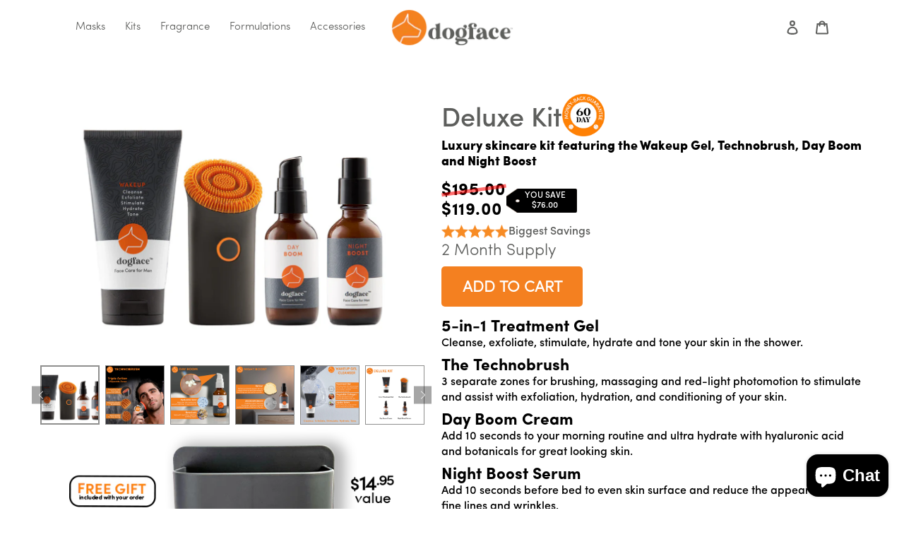

--- FILE ---
content_type: text/html; charset=utf-8
request_url: https://www.getdogface.com/products/deluxe-kit-with-technobrush-80
body_size: 44898
content:
<!doctype html>
<html class="no-js" lang="en">
  <head>

    
    
    
    
    
      
      
    
  
<link rel='preconnect dns-prefetch' href='https://api.config-security.com/' crossorigin />
<link rel='preconnect dns-prefetch' href='https://conf.config-security.com/' crossorigin />
<link rel='preconnect dns-prefetch' href='https://whale.camera/' crossorigin />
<script>
/* >> TriplePixel :: start*/
window.TriplePixelData={TripleName:"dogface-for-men.myshopify.com",ver:"2.11",plat:"SHOPIFY",isHeadless:false},function(W,H,A,L,E,_,B,N){function O(U,T,P,H,R){void 0===R&&(R=!1),H=new XMLHttpRequest,P?(H.open("POST",U,!0),H.setRequestHeader("Content-Type","application/json")):H.open("GET",U,!0),H.send(JSON.stringify(P||{})),H.onreadystatechange=function(){4===H.readyState&&200===H.status?(R=H.responseText,U.includes(".txt")?eval(R):P||(N[B]=R)):(299<H.status||H.status<200)&&T&&!R&&(R=!0,O(U,T-1,P))}}if(N=window,!N[H+"sn"]){N[H+"sn"]=1,L=function(){return Date.now().toString(36)+"_"+Math.random().toString(36)};try{A.setItem(H,1+(0|A.getItem(H)||0)),(E=JSON.parse(A.getItem(H+"U")||"[]")).push({u:location.href,r:document.referrer,t:Date.now(),id:L()}),A.setItem(H+"U",JSON.stringify(E))}catch(e){}var i,m,p;A.getItem('"!nC`')||(_=A,A=N,A[H]||(E=A[H]=function(t,e,a){return void 0===a&&(a=[]),"State"==t?E.s:(W=L(),(E._q=E._q||[]).push([W,t,e].concat(a)),W)},E.s="Installed",E._q=[],E.ch=W,B="configSecurityConfModel",N[B]=1,O("https://conf.config-security.com/model",5),i=L(),m=A[atob("c2NyZWVu")],_.setItem("di_pmt_wt",i),p={id:i,action:"profile",avatar:_.getItem("auth-security_rand_salt_"),time:m[atob("d2lkdGg=")]+":"+m[atob("aGVpZ2h0")],host:A.TriplePixelData.TripleName,plat:A.TriplePixelData.plat,url:window.location.href,ref:document.referrer,ver:A.TriplePixelData.ver},O("https://api.config-security.com/event",5,p),O("https://whale.camera/live/dot.txt",5)))}}("","TriplePixel",localStorage);
/* << TriplePixel :: end*/
</script>
    <meta charset="utf-8">
    <meta http-equiv="X-UA-Compatible" content="IE=edge,chrome=1">
    <meta name="viewport" content="width=device-width,initial-scale=1">
    <meta name="theme-color" content="#f48020">
    
    <meta name="facebook-domain-verification" content="2geg5syobc1nxh4k3gw5bimk8hgbna" />
    
    <!-- begin Convert Experiences code--><script type="text/javascript" src="//cdn-4.convertexperiments.com/js/10042008-10042562.js"></script><!-- end Convert Experiences code -->
<meta name="google-site-verification" content="MBp0XRuqqO83N79UXAgz8kuy6WCrigc6ffD6Aqjif-w" />

<!-- Clarity tracking code for https://www.getdogface.com/ -->
<script>
    (function(c,l,a,r,i,t,y){
        c[a]=c[a]||function(){(c[a].q=c[a].q||[]).push(arguments)};
        t=l.createElement(r);t.async=1;t.src="https://www.clarity.ms/tag/"+i+"?ref=bwt";
        y=l.getElementsByTagName(r)[0];y.parentNode.insertBefore(t,y);
    })(window, document, "clarity", "script", "iglzy0fa88");
</script>
    
    <link rel="preconnect" href="https://cdn.shopify.com" crossorigin>
    <link rel="preconnect" href="https://fonts.shopifycdn.com" crossorigin>
    <link rel="preconnect" href="https://monorail-edge.shopifysvc.com"><link rel="preload" href="//www.getdogface.com/cdn/shop/t/160/assets/theme.css?v=107357340737811625881763782848" as="style">
    <link rel="preload" as="font" href="" type="font/woff2" crossorigin>
    <link rel="preload" as="font" href="" type="font/woff2" crossorigin>
    <link rel="preload" as="font" href="" type="font/woff2" crossorigin>
    <link rel="preload" href="//www.getdogface.com/cdn/shop/t/160/assets/theme.js?v=21072122554372957111763782848" as="script">
    <link rel="preload" href="//www.getdogface.com/cdn/shop/t/160/assets/custom.js?v=149713156039863988071763782848" as="script">

    <link rel="preload" href="https://cdn.shopify.com/videos/c/o/v/62df386ae5764d4a894d4e162ae7e3a7.mp4" as="video"><link rel="canonical" href="https://www.getdogface.com/products/deluxe-kit-with-technobrush-80"><link rel="shortcut icon" href="//www.getdogface.com/cdn/shop/files/favicon_32x32.png?v=1629170909" type="image/png"><title>Deluxe Kit *
&ndash; Dogface for Men</title><meta name="description" content="Dogface for Men&#39;s Deluxe Kit comes with everything that you need to improve your skincare, including our revolutionary technobrush. Shop now at Dogface!"><!-- /snippets/social-meta-tags.liquid -->


<meta property="og:site_name" content="Dogface for Men">
<meta property="og:url" content="https://www.getdogface.com/products/deluxe-kit-with-technobrush-80">
<meta property="og:title" content="Deluxe Kit *">
<meta property="og:type" content="product">
<meta property="og:description" content="Dogface for Men&#39;s Deluxe Kit comes with everything that you need to improve your skincare, including our revolutionary technobrush. Shop now at Dogface!"><meta property="og:image" content="http://www.getdogface.com/cdn/shop/files/DeluxeKit_Dogface.png?v=1725415475">
  <meta property="og:image:secure_url" content="https://www.getdogface.com/cdn/shop/files/DeluxeKit_Dogface.png?v=1725415475">
  <meta property="og:image:width" content="960">
  <meta property="og:image:height" content="707">
  <meta property="og:price:amount" content="119.00">
  <meta property="og:price:currency" content="USD">



<meta name="twitter:card" content="summary_large_image">
<meta name="twitter:title" content="Deluxe Kit *">
<meta name="twitter:description" content="Dogface for Men&#39;s Deluxe Kit comes with everything that you need to improve your skincare, including our revolutionary technobrush. Shop now at Dogface!">

    
<style data-shopify>
:root {
    --color-text: #5d5e5c;
    --color-text-rgb: 93, 94, 92;
    --color-body-text: #5d5e5c;
    --color-sale-text: #f48020;
    --color-small-button-text-border: #f48020;
    --color-text-field: #ffffff;
    --color-text-field-text: #5d5e5c;
    --color-text-field-text-rgb: 93, 94, 92;

    --color-btn-primary: #f48020;
    --color-btn-primary-darker: #d6670b;
    --color-btn-primary-text: #ffffff;

    --color-blankstate: rgba(93, 94, 92, 0.35);
    --color-blankstate-border: rgba(93, 94, 92, 0.2);
    --color-blankstate-background: rgba(93, 94, 92, 0.1);

    --color-text-focus:#444443;
    --color-overlay-text-focus:#e6e6e6;
    --color-btn-primary-focus:#d6670b;
    --color-btn-social-focus:#d2d2d2;
    --color-small-button-text-border-focus:#d6670b;
    --predictive-search-focus:#f2f2f2;

    --color-body: #ffffff;
    --color-bg: #ffffff;
    --color-bg-rgb: 255, 255, 255;
    --color-bg-alt: rgba(93, 94, 92, 0.05);
    --color-bg-currency-selector: rgba(93, 94, 92, 0.2);

    --color-overlay-title-text: #ffffff;
    --color-image-overlay: #5d5e5c;
    --color-image-overlay-rgb: 93, 94, 92;--opacity-image-overlay: 0.1;--hover-overlay-opacity: 0.5;

    --color-border: #ebebeb;
    --color-border-form: #cccccc;
    --color-border-form-darker: #b3b3b3;

    --svg-select-icon: url(//www.getdogface.com/cdn/shop/t/160/assets/ico-select.svg?v=126838619282013239151763782848);
    --slick-img-url: url(//www.getdogface.com/cdn/shop/t/160/assets/ajax-loader.gif?v=41356863302472015721763782848);

    --font-weight-body--bold: 700;
    --font-weight-body--bolder: 700;

    --font-stack-header: Helvetica, Arial, sans-serif;
    --font-style-header: normal;
    --font-weight-header: 700;

    --font-stack-body: Helvetica, Arial, sans-serif;
    --font-style-body: normal;
    --font-weight-body: 400;

    --font-size-header: 26;

    --font-size-base: 15;

    --font-h1-desktop: 35;
    --font-h1-mobile: 32;
    --font-h2-desktop: 20;
    --font-h2-mobile: 18;
    --font-h3-mobile: 20;
    --font-h4-desktop: 17;
    --font-h4-mobile: 15;
    --font-h5-desktop: 15;
    --font-h5-mobile: 13;
    --font-h6-desktop: 14;
    --font-h6-mobile: 12;

    --font-mega-title-large-desktop: 65;

    --font-rich-text-large: 17;
    --font-rich-text-small: 13;

    
--color-video-bg: #f2f2f2;

    
    --global-color-image-loader-primary: rgba(93, 94, 92, 0.06);
    --global-color-image-loader-secondary: rgba(93, 94, 92, 0.12);
  }
</style>


    <style>*,::after,::before{box-sizing:border-box}body{margin:0}body,html{background-color:var(--color-body)}body,button{font-size:calc(var(--font-size-base) * 1px);font-family:var(--font-stack-body);font-style:var(--font-style-body);font-weight:var(--font-weight-body);color:var(--color-text);line-height:1.5}body,button{-webkit-font-smoothing:antialiased;-webkit-text-size-adjust:100%}.border-bottom{border-bottom:1px solid var(--color-border)}.btn--link{background-color:transparent;border:0;margin:0;color:var(--color-text);text-align:left}.text-right{text-align:right}.icon{display:inline-block;width:20px;height:20px;vertical-align:middle;fill:currentColor}.icon__fallback-text,.visually-hidden{position:absolute!important;overflow:hidden;clip:rect(0 0 0 0);height:1px;width:1px;margin:-1px;padding:0;border:0}svg.icon:not(.icon--full-color) circle,svg.icon:not(.icon--full-color) ellipse,svg.icon:not(.icon--full-color) g,svg.icon:not(.icon--full-color) line,svg.icon:not(.icon--full-color) path,svg.icon:not(.icon--full-color) polygon,svg.icon:not(.icon--full-color) polyline,svg.icon:not(.icon--full-color) rect,symbol.icon:not(.icon--full-color) circle,symbol.icon:not(.icon--full-color) ellipse,symbol.icon:not(.icon--full-color) g,symbol.icon:not(.icon--full-color) line,symbol.icon:not(.icon--full-color) path,symbol.icon:not(.icon--full-color) polygon,symbol.icon:not(.icon--full-color) polyline,symbol.icon:not(.icon--full-color) rect{fill:inherit;stroke:inherit}li{list-style:none}.list--inline{padding:0;margin:0}.list--inline>li{display:inline-block;margin-bottom:0;vertical-align:middle}a{color:var(--color-text);text-decoration:none}.h1,.h2,h1,h2{margin:0 0 17.5px;font-family:var(--font-stack-header);font-style:var(--font-style-header);font-weight:var(--font-weight-header);line-height:1.2;overflow-wrap:break-word;word-wrap:break-word}.h1 a,.h2 a,h1 a,h2 a{color:inherit;text-decoration:none;font-weight:inherit}.h1,h1{font-size:calc(((var(--font-h1-desktop))/ (var(--font-size-base))) * 1em);text-transform:none;letter-spacing:0}@media only screen and (max-width:749px){.h1,h1{font-size:calc(((var(--font-h1-mobile))/ (var(--font-size-base))) * 1em)}}.h2,h2{font-size:calc(((var(--font-h2-desktop))/ (var(--font-size-base))) * 1em);text-transform:uppercase;letter-spacing:.1em}@media only screen and (max-width:749px){.h2,h2{font-size:calc(((var(--font-h2-mobile))/ (var(--font-size-base))) * 1em)}}p{color:var(--color-body-text);margin:0 0 19.44444px}@media only screen and (max-width:749px){p{font-size:calc(((var(--font-size-base) - 1)/ (var(--font-size-base))) * 1em)}}p:last-child{margin-bottom:0}@media only screen and (max-width:749px){.small--hide{display:none!important}}.grid{list-style:none;margin:0;padding:0;margin-left:-30px}.grid::after{content:'';display:table;clear:both}@media only screen and (max-width:749px){.grid{margin-left:-22px}}.grid::after{content:'';display:table;clear:both}.grid--no-gutters{margin-left:0}.grid--no-gutters .grid__item{padding-left:0}.grid--table{display:table;table-layout:fixed;width:100%}.grid--table>.grid__item{float:none;display:table-cell;vertical-align:middle}.grid__item{float:left;padding-left:30px;width:100%}@media only screen and (max-width:749px){.grid__item{padding-left:22px}}.grid__item[class*="--push"]{position:relative}@media only screen and (min-width:750px){.medium-up--one-quarter{width:25%}.medium-up--push-one-third{width:33.33%}.medium-up--one-half{width:50%}.medium-up--push-one-third{left:33.33%;position:relative}}.site-header{position:relative;background-color:var(--color-body)}@media only screen and (max-width:749px){.site-header{border-bottom:1px solid var(--color-border)}}@media only screen and (min-width:750px){.site-header{padding:0 55px}.site-header.logo--center{padding-top:30px}}.site-header__logo{margin:15px 0}.logo-align--center .site-header__logo{text-align:center;margin:0 auto}@media only screen and (max-width:749px){.logo-align--center .site-header__logo{text-align:left;margin:15px 0}}@media only screen and (max-width:749px){.site-header__logo{padding-left:22px;text-align:left}.site-header__logo img{margin:0}}.site-header__logo-link{display:inline-block;word-break:break-word}@media only screen and (min-width:750px){.logo-align--center .site-header__logo-link{margin:0 auto}}.site-header__logo-image{display:block}@media only screen and (min-width:750px){.site-header__logo-image{margin:0 auto}}.site-header__logo-image img{width:100%}.site-header__logo-image--centered img{margin:0 auto}.site-header__logo img{display:block}.site-header__icons{position:relative;white-space:nowrap}@media only screen and (max-width:749px){.site-header__icons{width:auto;padding-right:13px}.site-header__icons .btn--link,.site-header__icons .site-header__cart{font-size:calc(((var(--font-size-base))/ (var(--font-size-base))) * 1em)}}.site-header__icons-wrapper{position:relative;display:-webkit-flex;display:-ms-flexbox;display:flex;width:100%;-ms-flex-align:center;-webkit-align-items:center;-moz-align-items:center;-ms-align-items:center;-o-align-items:center;align-items:center;-webkit-justify-content:flex-end;-ms-justify-content:flex-end;justify-content:flex-end}.site-header__account,.site-header__cart,.site-header__search{position:relative}.site-header__search.site-header__icon{display:none}@media only screen and (min-width:1400px){.site-header__search.site-header__icon{display:block}}.site-header__search-toggle{display:block}@media only screen and (min-width:750px){.site-header__account,.site-header__cart{padding:10px 11px}}.site-header__cart-title,.site-header__search-title{position:absolute!important;overflow:hidden;clip:rect(0 0 0 0);height:1px;width:1px;margin:-1px;padding:0;border:0;display:block;vertical-align:middle}.site-header__cart-title{margin-right:3px}.site-header__cart-count{display:flex;align-items:center;justify-content:center;position:absolute;right:.4rem;top:.2rem;font-weight:700;background-color:var(--color-btn-primary);color:var(--color-btn-primary-text);border-radius:50%;min-width:1em;height:1em}.site-header__cart-count span{font-family:HelveticaNeue,"Helvetica Neue",Helvetica,Arial,sans-serif;font-size:calc(11em / 16);line-height:1}@media only screen and (max-width:749px){.site-header__cart-count{top:calc(7em / 16);right:0;border-radius:50%;min-width:calc(19em / 16);height:calc(19em / 16)}}@media only screen and (max-width:749px){.site-header__cart-count span{padding:.25em calc(6em / 16);font-size:12px}}.site-header__menu{display:none}@media only screen and (max-width:749px){.site-header__icon{display:inline-block;vertical-align:middle;padding:10px 11px;margin:0}}@media only screen and (min-width:750px){.site-header__icon .icon-search{margin-right:3px}}.announcement-bar{z-index:10;position:relative;text-align:center;border-bottom:1px solid transparent;padding:2px}.announcement-bar__link{display:block}.announcement-bar__message{display:block;padding:11px 22px;font-size:calc(((16)/ (var(--font-size-base))) * 1em);font-weight:var(--font-weight-header)}@media only screen and (min-width:750px){.announcement-bar__message{padding-left:55px;padding-right:55px}}.site-nav{position:relative;padding:0;text-align:center;margin:25px 0}.site-nav a{padding:3px 10px}.site-nav__link{display:block;white-space:nowrap}.site-nav--centered .site-nav__link{padding-top:0}.site-nav__link .icon-chevron-down{width:calc(8em / 16);height:calc(8em / 16);margin-left:.5rem}.site-nav__label{border-bottom:1px solid transparent}.site-nav__link--active .site-nav__label{border-bottom-color:var(--color-text)}.site-nav__link--button{border:none;background-color:transparent;padding:3px 10px}.site-header__mobile-nav{z-index:11;position:relative;background-color:var(--color-body)}@media only screen and (max-width:749px){.site-header__mobile-nav{display:-webkit-flex;display:-ms-flexbox;display:flex;width:100%;-ms-flex-align:center;-webkit-align-items:center;-moz-align-items:center;-ms-align-items:center;-o-align-items:center;align-items:center}}.mobile-nav--open .icon-close{display:none}.main-content{opacity:0}.main-content .shopify-section{display:none}.main-content .shopify-section:first-child{display:inherit}.critical-hidden{display:none}</style>

    <script>
      window.performance.mark('debut:theme_stylesheet_loaded.start');

      function onLoadStylesheet() {
        performance.mark('debut:theme_stylesheet_loaded.end');
        performance.measure('debut:theme_stylesheet_loaded', 'debut:theme_stylesheet_loaded.start', 'debut:theme_stylesheet_loaded.end');

        var url = "//www.getdogface.com/cdn/shop/t/160/assets/theme.css?v=107357340737811625881763782848";
        var link = document.querySelector('link[href="' + url + '"]');
        link.loaded = true;
        link.dispatchEvent(new Event('load'));
      }
    </script>

    <link rel="stylesheet" href="//www.getdogface.com/cdn/shop/t/160/assets/theme.css?v=107357340737811625881763782848" type="text/css" media="print" onload="this.media='all';onLoadStylesheet()">
     <link rel="stylesheet" href="//www.getdogface.com/cdn/shop/t/160/assets/acne.landingpage.css?v=170553231732174063201763782848" type="text/css" media="print" onload="this.media='all';onLoadStylesheet()">
      <link rel="stylesheet" href="//www.getdogface.com/cdn/shop/t/160/assets/slick.css?v=98340474046176884051763782848" type="text/css" media="print" onload="this.media='all';onLoadStylesheet()">

    <link rel="stylesheet" href="//www.getdogface.com/cdn/shop/t/160/assets/new_themes.css?v=171668930675905902151763782848" type="text/css" media="print" onload="this.media='all';onLoadStylesheet()">
  <link rel="stylesheet" href="//www.getdogface.com/cdn/shop/t/160/assets/pageshop.css?v=40761076353781070391763950436" type="text/css" media="print" onload="this.media='all';onLoadStylesheet()">
    <link rel="stylesheet" href="//www.getdogface.com/cdn/shop/t/160/assets/modal-video.min.css?v=25668887746886412921763782848" type="text/css" media="print" onload="this.media='all';onLoadStylesheet()">
    <link rel="stylesheet" href="//www.getdogface.com/cdn/shop/t/160/assets/custom-style.css?v=182473553725924208931763784634" type="text/css" media="print" onload="this.media='all';onLoadStylesheet()">
     <link rel="stylesheet" href="//www.getdogface.com/cdn/shop/t/160/assets/shop_styles.css?v=108212068360276042601763787291" type="text/css" media="print" onload="this.media='all';onLoadStylesheet()">
    <link rel="stylesheet" href="//www.getdogface.com/cdn/shop/t/160/assets/style-new-theme.css?v=122298541105434434181763782848" type="text/css" media="print" onload="this.media='all';onLoadStylesheet()">
     <link rel="stylesheet" href="//www.getdogface.com/cdn/shop/t/160/assets/product-related.css?v=22142863727435362851763782848" type="text/css" media="print" onload="this.media='all';onLoadStylesheet()">
   <link href="//www.getdogface.com/cdn/shop/t/160/assets/mega-menu.css?v=134001512224865693831763782848" rel="stylesheet" type="text/css" media="all" />
    <style>
      
      
      
      
      
      
    </style>

    <script>
      var theme = {
        breakpoints: {
          medium: 750,
          large: 990,
          widescreen: 1400
        },
        strings: {
          addToCart: "Add to cart",
          soldOut: "Sold out",
          unavailable: "Unavailable",
          regularPrice: "Regular price",
          salePrice: "Sale price",
          sale: "Sale",
          fromLowestPrice: "from [price]",
          vendor: "Vendor",
          showMore: "Show More",
          showLess: "Show Less",
          searchFor: "Search for",
          addressError: "Error looking up that address",
          addressNoResults: "No results for that address",
          addressQueryLimit: "You have exceeded the Google API usage limit. Consider upgrading to a \u003ca href=\"https:\/\/developers.google.com\/maps\/premium\/usage-limits\"\u003ePremium Plan\u003c\/a\u003e.",
          authError: "There was a problem authenticating your Google Maps account.",
          newWindow: "Opens in a new window.",
          external: "Opens external website.",
          newWindowExternal: "Opens external website in a new window.",
          removeLabel: "Remove [product]",
          update: "Update",
          quantity: "Quantity",
          discountedTotal: "Discounted total",
          regularTotal: "Regular total",
          priceColumn: "See Price column for discount details.",
          quantityMinimumMessage: "Quantity must be 1 or more",
          cartError: "There was an error while updating your cart. Please try again.",
          removedItemMessage: "Removed \u003cspan class=\"cart__removed-product-details\"\u003e([quantity]) [link]\u003c\/span\u003e from your cart.",
          unitPrice: "Unit price",
          unitPriceSeparator: "per",
          oneCartCount: "1 item",
          otherCartCount: "[count] items",
          quantityLabel: "Quantity: [count]",
          products: "Products",
          loading: "Loading",
          number_of_results: "[result_number] of [results_count]",
          number_of_results_found: "[results_count] results found",
          one_result_found: "1 result found"
        },
        moneyFormat: "${{amount}}",
        moneyFormatWithCurrency: "${{amount}} USD",
        settings: {
        predictiveSearchEnabled: true,
        predictiveSearchShowPrice: false,
        predictiveSearchShowVendor: false
      },
          stylesheet: "//www.getdogface.com/cdn/shop/t/160/assets/theme.css?v=107357340737811625881763782848"
      };if (sessionStorage.getItem("backToCollection")) {
        sessionStorage.removeItem("backToCollection")
      }document.documentElement.className = document.documentElement.className.replace('no-js', 'js');
    </script><script src="//www.getdogface.com/cdn/shop/t/160/assets/slick.min.js?v=71779134894361685811763782848" defer="defer"></script>
    <script src="https://ajax.googleapis.com/ajax/libs/jquery/3.6.0/jquery.min.js"></script>
    <script src="//www.getdogface.com/cdn/shop/t/160/assets/theme.js?v=21072122554372957111763782848" defer="defer"></script>
    <script src="//www.getdogface.com/cdn/shop/t/160/assets/custom.js?v=149713156039863988071763782848" defer="defer"></script>
    <script src="//www.getdogface.com/cdn/shop/t/160/assets/lazysizes.js?v=63098554868324070131763782848" async="async"></script>

    <script type="text/javascript">
      if (window.MSInputMethodContext && document.documentMode) {
        var scripts = document.getElementsByTagName('script')[0];
        var polyfill = document.createElement("script");
        polyfill.defer = true;
        polyfill.src = "//www.getdogface.com/cdn/shop/t/160/assets/ie11CustomProperties.min.js?v=146208399201472936201763782848";

        scripts.parentNode.insertBefore(polyfill, scripts);
      }
    </script>

    <script>window.performance && window.performance.mark && window.performance.mark('shopify.content_for_header.start');</script><meta name="facebook-domain-verification" content="123ws0xkwakdgaahw930eyyvrdwe76">
<meta name="facebook-domain-verification" content="92z7xxiuou2oma7ks2ubhkgum3y7n2">
<meta name="google-site-verification" content="MMARvKe9BO4Pkno9Fp93P1XsR4h6hAeUMWXcCnDnh6A">
<meta name="google-site-verification" content="OXgzJsxs22mfZBnfV6j66Jgd9hhI9i2rJrJcSbuYUfw">
<meta id="shopify-digital-wallet" name="shopify-digital-wallet" content="/58954317992/digital_wallets/dialog">
<meta name="shopify-checkout-api-token" content="dd3378b3b998b8301084f070274ffd00">
<meta id="in-context-paypal-metadata" data-shop-id="58954317992" data-venmo-supported="false" data-environment="production" data-locale="en_US" data-paypal-v4="true" data-currency="USD">
<link rel="alternate" hreflang="x-default" href="https://www.epicmasculinity.com/products/deluxe-kit-with-technobrush-80">
<link rel="alternate" hreflang="en" href="https://www.epicmasculinity.com/products/deluxe-kit-with-technobrush-80">
<link rel="alternate" hreflang="en-BE" href="https://www.getdogface.com/en-eu/products/deluxe-kit-with-technobrush-80">
<link rel="alternate" hreflang="en-DK" href="https://www.getdogface.com/en-eu/products/deluxe-kit-with-technobrush-80">
<link rel="alternate" hreflang="en-FI" href="https://www.getdogface.com/en-eu/products/deluxe-kit-with-technobrush-80">
<link rel="alternate" hreflang="en-NL" href="https://www.getdogface.com/en-eu/products/deluxe-kit-with-technobrush-80">
<link rel="alternate" hreflang="en-SE" href="https://www.getdogface.com/en-eu/products/deluxe-kit-with-technobrush-80">
<link rel="alternate" hreflang="en-IE" href="https://www.getdogface.com/en-eu/products/deluxe-kit-with-technobrush-80">
<link rel="alternate" hreflang="en-IT" href="https://www.getdogface.com/en-eu/products/deluxe-kit-with-technobrush-80">
<link rel="alternate" hreflang="en-PT" href="https://www.getdogface.com/en-eu/products/deluxe-kit-with-technobrush-80">
<link rel="alternate" hreflang="en-ES" href="https://www.getdogface.com/en-eu/products/deluxe-kit-with-technobrush-80">
<link rel="alternate" hreflang="en-US" href="https://www.getdogface.com/products/deluxe-kit-with-technobrush-80">
<link rel="alternate" hreflang="en-CA" href="https://www.getdogface.com/products/deluxe-kit-with-technobrush-80">
<link rel="alternate" type="application/json+oembed" href="https://www.getdogface.com/products/deluxe-kit-with-technobrush-80.oembed">
<script async="async" src="/checkouts/internal/preloads.js?locale=en-US"></script>
<link rel="preconnect" href="https://shop.app" crossorigin="anonymous">
<script async="async" src="https://shop.app/checkouts/internal/preloads.js?locale=en-US&shop_id=58954317992" crossorigin="anonymous"></script>
<script id="apple-pay-shop-capabilities" type="application/json">{"shopId":58954317992,"countryCode":"US","currencyCode":"USD","merchantCapabilities":["supports3DS"],"merchantId":"gid:\/\/shopify\/Shop\/58954317992","merchantName":"Dogface for Men","requiredBillingContactFields":["postalAddress","email"],"requiredShippingContactFields":["postalAddress","email"],"shippingType":"shipping","supportedNetworks":["visa","masterCard","amex","discover","elo","jcb"],"total":{"type":"pending","label":"Dogface for Men","amount":"1.00"},"shopifyPaymentsEnabled":true,"supportsSubscriptions":true}</script>
<script id="shopify-features" type="application/json">{"accessToken":"dd3378b3b998b8301084f070274ffd00","betas":["rich-media-storefront-analytics"],"domain":"www.getdogface.com","predictiveSearch":true,"shopId":58954317992,"locale":"en"}</script>
<script>var Shopify = Shopify || {};
Shopify.shop = "dogface-for-men.myshopify.com";
Shopify.locale = "en";
Shopify.currency = {"active":"USD","rate":"1.0"};
Shopify.country = "US";
Shopify.theme = {"name":"Main Theme with EM [22 NOV 2025]","id":149775319208,"schema_name":"Debut","schema_version":"17.13.0","theme_store_id":null,"role":"main"};
Shopify.theme.handle = "null";
Shopify.theme.style = {"id":null,"handle":null};
Shopify.cdnHost = "www.getdogface.com/cdn";
Shopify.routes = Shopify.routes || {};
Shopify.routes.root = "/";</script>
<script type="module">!function(o){(o.Shopify=o.Shopify||{}).modules=!0}(window);</script>
<script>!function(o){function n(){var o=[];function n(){o.push(Array.prototype.slice.apply(arguments))}return n.q=o,n}var t=o.Shopify=o.Shopify||{};t.loadFeatures=n(),t.autoloadFeatures=n()}(window);</script>
<script>
  window.ShopifyPay = window.ShopifyPay || {};
  window.ShopifyPay.apiHost = "shop.app\/pay";
  window.ShopifyPay.redirectState = null;
</script>
<script id="shop-js-analytics" type="application/json">{"pageType":"product"}</script>
<script defer="defer" async type="module" src="//www.getdogface.com/cdn/shopifycloud/shop-js/modules/v2/client.init-shop-cart-sync_BT-GjEfc.en.esm.js"></script>
<script defer="defer" async type="module" src="//www.getdogface.com/cdn/shopifycloud/shop-js/modules/v2/chunk.common_D58fp_Oc.esm.js"></script>
<script defer="defer" async type="module" src="//www.getdogface.com/cdn/shopifycloud/shop-js/modules/v2/chunk.modal_xMitdFEc.esm.js"></script>
<script type="module">
  await import("//www.getdogface.com/cdn/shopifycloud/shop-js/modules/v2/client.init-shop-cart-sync_BT-GjEfc.en.esm.js");
await import("//www.getdogface.com/cdn/shopifycloud/shop-js/modules/v2/chunk.common_D58fp_Oc.esm.js");
await import("//www.getdogface.com/cdn/shopifycloud/shop-js/modules/v2/chunk.modal_xMitdFEc.esm.js");

  window.Shopify.SignInWithShop?.initShopCartSync?.({"fedCMEnabled":true,"windoidEnabled":true});

</script>
<script>
  window.Shopify = window.Shopify || {};
  if (!window.Shopify.featureAssets) window.Shopify.featureAssets = {};
  window.Shopify.featureAssets['shop-js'] = {"shop-cart-sync":["modules/v2/client.shop-cart-sync_DZOKe7Ll.en.esm.js","modules/v2/chunk.common_D58fp_Oc.esm.js","modules/v2/chunk.modal_xMitdFEc.esm.js"],"init-fed-cm":["modules/v2/client.init-fed-cm_B6oLuCjv.en.esm.js","modules/v2/chunk.common_D58fp_Oc.esm.js","modules/v2/chunk.modal_xMitdFEc.esm.js"],"shop-cash-offers":["modules/v2/client.shop-cash-offers_D2sdYoxE.en.esm.js","modules/v2/chunk.common_D58fp_Oc.esm.js","modules/v2/chunk.modal_xMitdFEc.esm.js"],"shop-login-button":["modules/v2/client.shop-login-button_QeVjl5Y3.en.esm.js","modules/v2/chunk.common_D58fp_Oc.esm.js","modules/v2/chunk.modal_xMitdFEc.esm.js"],"pay-button":["modules/v2/client.pay-button_DXTOsIq6.en.esm.js","modules/v2/chunk.common_D58fp_Oc.esm.js","modules/v2/chunk.modal_xMitdFEc.esm.js"],"shop-button":["modules/v2/client.shop-button_DQZHx9pm.en.esm.js","modules/v2/chunk.common_D58fp_Oc.esm.js","modules/v2/chunk.modal_xMitdFEc.esm.js"],"avatar":["modules/v2/client.avatar_BTnouDA3.en.esm.js"],"init-windoid":["modules/v2/client.init-windoid_CR1B-cfM.en.esm.js","modules/v2/chunk.common_D58fp_Oc.esm.js","modules/v2/chunk.modal_xMitdFEc.esm.js"],"init-shop-for-new-customer-accounts":["modules/v2/client.init-shop-for-new-customer-accounts_C_vY_xzh.en.esm.js","modules/v2/client.shop-login-button_QeVjl5Y3.en.esm.js","modules/v2/chunk.common_D58fp_Oc.esm.js","modules/v2/chunk.modal_xMitdFEc.esm.js"],"init-shop-email-lookup-coordinator":["modules/v2/client.init-shop-email-lookup-coordinator_BI7n9ZSv.en.esm.js","modules/v2/chunk.common_D58fp_Oc.esm.js","modules/v2/chunk.modal_xMitdFEc.esm.js"],"init-shop-cart-sync":["modules/v2/client.init-shop-cart-sync_BT-GjEfc.en.esm.js","modules/v2/chunk.common_D58fp_Oc.esm.js","modules/v2/chunk.modal_xMitdFEc.esm.js"],"shop-toast-manager":["modules/v2/client.shop-toast-manager_DiYdP3xc.en.esm.js","modules/v2/chunk.common_D58fp_Oc.esm.js","modules/v2/chunk.modal_xMitdFEc.esm.js"],"init-customer-accounts":["modules/v2/client.init-customer-accounts_D9ZNqS-Q.en.esm.js","modules/v2/client.shop-login-button_QeVjl5Y3.en.esm.js","modules/v2/chunk.common_D58fp_Oc.esm.js","modules/v2/chunk.modal_xMitdFEc.esm.js"],"init-customer-accounts-sign-up":["modules/v2/client.init-customer-accounts-sign-up_iGw4briv.en.esm.js","modules/v2/client.shop-login-button_QeVjl5Y3.en.esm.js","modules/v2/chunk.common_D58fp_Oc.esm.js","modules/v2/chunk.modal_xMitdFEc.esm.js"],"shop-follow-button":["modules/v2/client.shop-follow-button_CqMgW2wH.en.esm.js","modules/v2/chunk.common_D58fp_Oc.esm.js","modules/v2/chunk.modal_xMitdFEc.esm.js"],"checkout-modal":["modules/v2/client.checkout-modal_xHeaAweL.en.esm.js","modules/v2/chunk.common_D58fp_Oc.esm.js","modules/v2/chunk.modal_xMitdFEc.esm.js"],"shop-login":["modules/v2/client.shop-login_D91U-Q7h.en.esm.js","modules/v2/chunk.common_D58fp_Oc.esm.js","modules/v2/chunk.modal_xMitdFEc.esm.js"],"lead-capture":["modules/v2/client.lead-capture_BJmE1dJe.en.esm.js","modules/v2/chunk.common_D58fp_Oc.esm.js","modules/v2/chunk.modal_xMitdFEc.esm.js"],"payment-terms":["modules/v2/client.payment-terms_Ci9AEqFq.en.esm.js","modules/v2/chunk.common_D58fp_Oc.esm.js","modules/v2/chunk.modal_xMitdFEc.esm.js"]};
</script>
<script>(function() {
  var isLoaded = false;
  function asyncLoad() {
    if (isLoaded) return;
    isLoaded = true;
    var urls = ["\/\/shopify.privy.com\/widget.js?shop=dogface-for-men.myshopify.com","https:\/\/tools.luckyorange.com\/core\/lo.js?site-id=9e5c38d0\u0026shop=dogface-for-men.myshopify.com","https:\/\/assets1.adroll.com\/shopify\/latest\/j\/shopify_rolling_bootstrap_v2.js?adroll_adv_id=23QVTJDK4JCV7JVLGUTZL4\u0026adroll_pix_id=P2GXZFQW6FFAHMXQMT246M\u0026shop=dogface-for-men.myshopify.com","\/\/cdn.shopify.com\/proxy\/3ca05942175560fdc1e96565fbf57f8356441e07f541cdd92fb72001d8d5647a\/api.goaffpro.com\/loader.js?shop=dogface-for-men.myshopify.com\u0026sp-cache-control=cHVibGljLCBtYXgtYWdlPTkwMA"];
    for (var i = 0; i < urls.length; i++) {
      var s = document.createElement('script');
      s.type = 'text/javascript';
      s.async = true;
      s.src = urls[i];
      var x = document.getElementsByTagName('script')[0];
      x.parentNode.insertBefore(s, x);
    }
  };
  if(window.attachEvent) {
    window.attachEvent('onload', asyncLoad);
  } else {
    window.addEventListener('load', asyncLoad, false);
  }
})();</script>
<script id="__st">var __st={"a":58954317992,"offset":-28800,"reqid":"818483ca-5fe9-4028-8556-4ed493129807-1769428237","pageurl":"www.getdogface.com\/products\/deluxe-kit-with-technobrush-80","u":"7bf8d3f578d4","p":"product","rtyp":"product","rid":7551800508584};</script>
<script>window.ShopifyPaypalV4VisibilityTracking = true;</script>
<script id="captcha-bootstrap">!function(){'use strict';const t='contact',e='account',n='new_comment',o=[[t,t],['blogs',n],['comments',n],[t,'customer']],c=[[e,'customer_login'],[e,'guest_login'],[e,'recover_customer_password'],[e,'create_customer']],r=t=>t.map((([t,e])=>`form[action*='/${t}']:not([data-nocaptcha='true']) input[name='form_type'][value='${e}']`)).join(','),a=t=>()=>t?[...document.querySelectorAll(t)].map((t=>t.form)):[];function s(){const t=[...o],e=r(t);return a(e)}const i='password',u='form_key',d=['recaptcha-v3-token','g-recaptcha-response','h-captcha-response',i],f=()=>{try{return window.sessionStorage}catch{return}},m='__shopify_v',_=t=>t.elements[u];function p(t,e,n=!1){try{const o=window.sessionStorage,c=JSON.parse(o.getItem(e)),{data:r}=function(t){const{data:e,action:n}=t;return t[m]||n?{data:e,action:n}:{data:t,action:n}}(c);for(const[e,n]of Object.entries(r))t.elements[e]&&(t.elements[e].value=n);n&&o.removeItem(e)}catch(o){console.error('form repopulation failed',{error:o})}}const l='form_type',E='cptcha';function T(t){t.dataset[E]=!0}const w=window,h=w.document,L='Shopify',v='ce_forms',y='captcha';let A=!1;((t,e)=>{const n=(g='f06e6c50-85a8-45c8-87d0-21a2b65856fe',I='https://cdn.shopify.com/shopifycloud/storefront-forms-hcaptcha/ce_storefront_forms_captcha_hcaptcha.v1.5.2.iife.js',D={infoText:'Protected by hCaptcha',privacyText:'Privacy',termsText:'Terms'},(t,e,n)=>{const o=w[L][v],c=o.bindForm;if(c)return c(t,g,e,D).then(n);var r;o.q.push([[t,g,e,D],n]),r=I,A||(h.body.append(Object.assign(h.createElement('script'),{id:'captcha-provider',async:!0,src:r})),A=!0)});var g,I,D;w[L]=w[L]||{},w[L][v]=w[L][v]||{},w[L][v].q=[],w[L][y]=w[L][y]||{},w[L][y].protect=function(t,e){n(t,void 0,e),T(t)},Object.freeze(w[L][y]),function(t,e,n,w,h,L){const[v,y,A,g]=function(t,e,n){const i=e?o:[],u=t?c:[],d=[...i,...u],f=r(d),m=r(i),_=r(d.filter((([t,e])=>n.includes(e))));return[a(f),a(m),a(_),s()]}(w,h,L),I=t=>{const e=t.target;return e instanceof HTMLFormElement?e:e&&e.form},D=t=>v().includes(t);t.addEventListener('submit',(t=>{const e=I(t);if(!e)return;const n=D(e)&&!e.dataset.hcaptchaBound&&!e.dataset.recaptchaBound,o=_(e),c=g().includes(e)&&(!o||!o.value);(n||c)&&t.preventDefault(),c&&!n&&(function(t){try{if(!f())return;!function(t){const e=f();if(!e)return;const n=_(t);if(!n)return;const o=n.value;o&&e.removeItem(o)}(t);const e=Array.from(Array(32),(()=>Math.random().toString(36)[2])).join('');!function(t,e){_(t)||t.append(Object.assign(document.createElement('input'),{type:'hidden',name:u})),t.elements[u].value=e}(t,e),function(t,e){const n=f();if(!n)return;const o=[...t.querySelectorAll(`input[type='${i}']`)].map((({name:t})=>t)),c=[...d,...o],r={};for(const[a,s]of new FormData(t).entries())c.includes(a)||(r[a]=s);n.setItem(e,JSON.stringify({[m]:1,action:t.action,data:r}))}(t,e)}catch(e){console.error('failed to persist form',e)}}(e),e.submit())}));const S=(t,e)=>{t&&!t.dataset[E]&&(n(t,e.some((e=>e===t))),T(t))};for(const o of['focusin','change'])t.addEventListener(o,(t=>{const e=I(t);D(e)&&S(e,y())}));const B=e.get('form_key'),M=e.get(l),P=B&&M;t.addEventListener('DOMContentLoaded',(()=>{const t=y();if(P)for(const e of t)e.elements[l].value===M&&p(e,B);[...new Set([...A(),...v().filter((t=>'true'===t.dataset.shopifyCaptcha))])].forEach((e=>S(e,t)))}))}(h,new URLSearchParams(w.location.search),n,t,e,['guest_login'])})(!0,!0)}();</script>
<script integrity="sha256-4kQ18oKyAcykRKYeNunJcIwy7WH5gtpwJnB7kiuLZ1E=" data-source-attribution="shopify.loadfeatures" defer="defer" src="//www.getdogface.com/cdn/shopifycloud/storefront/assets/storefront/load_feature-a0a9edcb.js" crossorigin="anonymous"></script>
<script crossorigin="anonymous" defer="defer" src="//www.getdogface.com/cdn/shopifycloud/storefront/assets/shopify_pay/storefront-65b4c6d7.js?v=20250812"></script>
<script data-source-attribution="shopify.dynamic_checkout.dynamic.init">var Shopify=Shopify||{};Shopify.PaymentButton=Shopify.PaymentButton||{isStorefrontPortableWallets:!0,init:function(){window.Shopify.PaymentButton.init=function(){};var t=document.createElement("script");t.src="https://www.getdogface.com/cdn/shopifycloud/portable-wallets/latest/portable-wallets.en.js",t.type="module",document.head.appendChild(t)}};
</script>
<script data-source-attribution="shopify.dynamic_checkout.buyer_consent">
  function portableWalletsHideBuyerConsent(e){var t=document.getElementById("shopify-buyer-consent"),n=document.getElementById("shopify-subscription-policy-button");t&&n&&(t.classList.add("hidden"),t.setAttribute("aria-hidden","true"),n.removeEventListener("click",e))}function portableWalletsShowBuyerConsent(e){var t=document.getElementById("shopify-buyer-consent"),n=document.getElementById("shopify-subscription-policy-button");t&&n&&(t.classList.remove("hidden"),t.removeAttribute("aria-hidden"),n.addEventListener("click",e))}window.Shopify?.PaymentButton&&(window.Shopify.PaymentButton.hideBuyerConsent=portableWalletsHideBuyerConsent,window.Shopify.PaymentButton.showBuyerConsent=portableWalletsShowBuyerConsent);
</script>
<script data-source-attribution="shopify.dynamic_checkout.cart.bootstrap">document.addEventListener("DOMContentLoaded",(function(){function t(){return document.querySelector("shopify-accelerated-checkout-cart, shopify-accelerated-checkout")}if(t())Shopify.PaymentButton.init();else{new MutationObserver((function(e,n){t()&&(Shopify.PaymentButton.init(),n.disconnect())})).observe(document.body,{childList:!0,subtree:!0})}}));
</script>
<link id="shopify-accelerated-checkout-styles" rel="stylesheet" media="screen" href="https://www.getdogface.com/cdn/shopifycloud/portable-wallets/latest/accelerated-checkout-backwards-compat.css" crossorigin="anonymous">
<style id="shopify-accelerated-checkout-cart">
        #shopify-buyer-consent {
  margin-top: 1em;
  display: inline-block;
  width: 100%;
}

#shopify-buyer-consent.hidden {
  display: none;
}

#shopify-subscription-policy-button {
  background: none;
  border: none;
  padding: 0;
  text-decoration: underline;
  font-size: inherit;
  cursor: pointer;
}

#shopify-subscription-policy-button::before {
  box-shadow: none;
}

      </style>

<script>window.performance && window.performance.mark && window.performance.mark('shopify.content_for_header.end');</script>
 <!-- Google Tag Manager -->
<script>(function(w,d,s,l,i){w[l]=w[l]||[];w[l].push({'gtm.start':
new Date().getTime(),event:'gtm.js'});var f=d.getElementsByTagName(s)[0],
j=d.createElement(s),dl=l!='dataLayer'?'&l='+l:'';j.async=true;j.src=
'https://www.googletagmanager.com/gtm.js?id='+i+dl;f.parentNode.insertBefore(j,f);
})(window,document,'script','dataLayer','GTM-WSKQWX8');</script>
<!-- End Google Tag Manager -->

    <!-- Google tag (gtag.js) --> 
     <script async src="https://www.googletagmanager.com/gtag/js?id=AW-10792554823"></script> 
     <script> window.dataLayer = window.dataLayer || []; function gtag(){dataLayer.push(arguments);} gtag('js', new Date()); gtag('config', 'AW-10792554823'); </script>
    
    <!-- luckyorange -->
    <script async defer src="https://tools.luckyorange.com/core/lo.js?site-id=ebf717b4"></script>
  
  <script>
if(!window.jQuery){
    var jqueryScript = document.createElement('script');
    jqueryScript.setAttribute('src','https://ajax.googleapis.com/ajax/libs/jquery/3.6.0/jquery.min.js'); 
    document.head.appendChild(jqueryScript); 
}

__DL__jQueryinterval = setInterval(function(){
    // wait for jQuery to load & run script after jQuery has loaded
    if(window.jQuery){
        // search parameters
        getURLParams = function(name, url){
            if (!url) url = window.location.href;
            name = name.replace(/[\[\]]/g, "\\$&");
            var regex = new RegExp("[?&]" + name + "(=([^&#]*)|&|#|$)"),
            results = regex.exec(url);
            if (!results) return null;
            if (!results[2]) return '';
            return decodeURIComponent(results[2].replace(/\+/g, " "));
        };
        
        /**********************
        * DYNAMIC DEPENDENCIES
        ***********************/
        
        __DL__ = {
            dynamicCart: true,  // if cart is dynamic (meaning no refresh on cart add) set to true
            debug: true, // if true, console messages will be displayed
            cart: null,
            wishlist: null,
            removeCart: null
        };
        
        customBindings = {
            cartTriggers: [],
            viewCart: [],
            removeCartTrigger: [],
            cartVisableSelector: [],
            promoSubscriptionsSelectors: [],
            promoSuccess: [],
            ctaSelectors: [],
            newsletterSelectors: [],
            newsletterSuccess: [],
            searchPage: [],
            wishlistSelector: [],
            removeWishlist: [],
            wishlistPage: [],
            searchTermQuery: [getURLParams('q')], // replace var with correct query
        };
        
        /* DO NOT EDIT */
        defaultBindings = {
            cartTriggers: ['form[action="/cart/add"] [type="submit"],.add-to-cart,.cart-btn'],
            viewCart: ['form[action="/cart"],.my-cart,.trigger-cart,#mobileCart'],
            removeCartTrigger: ['[href*="/cart/change"]'],
            cartVisableSelector: ['.inlinecart.is-active,.inline-cart.is-active'],
            promoSubscriptionsSelectors: [],
            promoSuccess: [],
            ctaSelectors: [],
            newsletterSelectors: ['input.contact_email'],
            newsletterSuccess: ['.success_message'],
            searchPage: ['search'],
            wishlistSelector: [],
            removeWishlist: [],
            wishlistPage: []
        };
        
        // stitch bindings
        objectArray = customBindings;
        outputObject = __DL__;
        
        applyBindings = function(objectArray, outputObject){
            for (var x in objectArray) {  
                var key = x;
                var objs = objectArray[x]; 
                values = [];    
                if(objs.length > 0){    
                    values.push(objs);
                    if(key in outputObject){              
                        values.push(outputObject[key]); 
                        outputObject[key] = values.join(", "); 
                    }else{        
                        outputObject[key] = values.join(", ");
                    }   
                }  
            }
        };
        
        applyBindings(customBindings, __DL__);
        applyBindings(defaultBindings, __DL__);
        
        /**********************
        * PREREQUISITE LIBRARIES 
        ***********************/
        
        clearInterval(__DL__jQueryinterval);
        
        // jquery-cookies.js
        if(typeof $.cookie!==undefined){(function(a){if(typeof define==='function'&&define.amd){define(['jquery'],a)}else if(typeof exports==='object'){module.exports=a(require('jquery'))}else{a(jQuery)}}(function($){var g=/\+/g;function encode(s){return h.raw?s:encodeURIComponent(s)}function decode(s){return h.raw?s:decodeURIComponent(s)}function stringifyCookieValue(a){return encode(h.json?JSON.stringify(a):String(a))}function parseCookieValue(s){if(s.indexOf('"')===0){s=s.slice(1,-1).replace(/\\"/g,'"').replace(/\\\\/g,'\\')}try{s=decodeURIComponent(s.replace(g,' '));return h.json?JSON.parse(s):s}catch(e){}}function read(s,a){var b=h.raw?s:parseCookieValue(s);return $.isFunction(a)?a(b):b}var h=$.cookie=function(a,b,c){if(arguments.length>1&&!$.isFunction(b)){c=$.extend({},h.defaults,c);if(typeof c.expires==='number'){var d=c.expires,t=c.expires=new Date();t.setMilliseconds(t.getMilliseconds()+d*864e+5)}return(document.cookie=[encode(a),'=',stringifyCookieValue(b),c.expires?'; expires='+c.expires.toUTCString():'',c.path?'; path='+c.path:'',c.domain?'; domain='+c.domain:'',c.secure?'; secure':''].join(''))}var e=a?undefined:{},cookies=document.cookie?document.cookie.split('; '):[],i=0,l=cookies.length;for(;i<l;i++){var f=cookies[i].split('='),name=decode(f.shift()),cookie=f.join('=');if(a===name){e=read(cookie,b);break}if(!a&&(cookie=read(cookie))!==undefined){e[name]=cookie}}return e};h.defaults={};$.removeCookie=function(a,b){$.cookie(a,'',$.extend({},b,{expires:-1}));return!$.cookie(a)}}))}
        
        /**********************
        * Begin dataLayer Build 
        ***********************/
        
        /**
        * DEBUG
        * Set to true or false to display messages to the console
        */
        if(__DL__.debug){
            console.log('=====================\n| DATALAYER SHOPIFY |\n---------------------');
            console.log('Page Template: product.deluxe-kit');
        }
        
        window.dataLayer = window.dataLayer || [];  // init data layer if doesn't already exist
        dataLayer.push({'event': 'Begin DataLayer'}); // begin datalayer
        
        var template = "product.deluxe-kit"; 
        
        /**
        * Landing Page Cookie
        * 1. Detect if user just landed on the site
        * 2. Only fires if Page Title matches website */
        
        $.cookie.raw = true;
        if ($.cookie('landingPage') === undefined || $.cookie('landingPage').length === 0) {
            var landingPage = true;
            $.cookie('landingPage', unescape);
            $.removeCookie('landingPage', {path: '/'});
            $.cookie('landingPage', 'landed', {path: '/'});
        } else {
            var landingPage = false;
            $.cookie('landingPage', unescape);
            $.removeCookie('landingPage', {path: '/'});
            $.cookie('landingPage', 'refresh', {path: '/'});
        }
        if (__DL__.debug) {
            console.log('Landing Page: ' + landingPage);
        }
        
        /** 
        * Log State Cookie */
        
        
        var isLoggedIn = false;
        
        if (!isLoggedIn) {
            $.cookie('logState', unescape);
            $.removeCookie('logState', {path: '/'});
            $.cookie('logState', 'loggedOut', {path: '/'});
        } else {
            if ($.cookie('logState') === 'loggedOut' || $.cookie('logState') === undefined) {
                $.cookie('logState', unescape);
                $.removeCookie('logState', {path: '/'});
                $.cookie('logState', 'firstLog', {path: '/'});
            } else if ($.cookie('logState') === 'firstLog') {
                $.cookie('logState', unescape);
                $.removeCookie('logState', {path: '/'});
                $.cookie('logState', 'refresh', {path: '/'});
            }
        }
        
        if ($.cookie('logState') === 'firstLog') {
            var firstLog = true;
        } else {
            var firstLog = false;
        }
        
        /**********************
        * DATALAYER SECTIONS 
        ***********************/
        
        /**
        * DATALAYER: Landing Page
        * Fires any time a user first lands on the site. */
        
        if ($.cookie('landingPage') === 'landed') {
            dataLayer.push({
                'pageType': 'Landing',
                'event': 'Landing'
            });
            
            if (__DL__.debug) {
                console.log('DATALAYER: Landing Page fired.');
            }
        }
        
        /** 
        * DATALAYER: Log State
        * 1. Determine if user is logged in or not.
        * 2. Return User specific data. */
        
        var logState = {
            
            
            'logState' : "Logged Out",
            
            
            'firstLog'      : firstLog,
            'customerEmail' : null,
            'timestamp'     : Date.now(),  
            
            'customerType'       : 'New',
            'customerTypeNumber' :'1', 
            
            'shippingInfo' : {
                'fullName'  : null,
                'firstName' : null,
                'lastName'  : null,
                'address1'  : null,
                'address2'  : null,
                'street'    : null,
                'city'      : null,
                'province'  : null,
                'zip'       : null,
                'country'   : null,
                'phone'     : null,
            },
            'billingInfo' : {
                'fullName'  : null,
                'firstName' : null,
                'lastName'  : null,
                'address1'  : null,
                'address2'  : null,
                'street'    : null,
                'city'      : null,
                'province'  : null,
                'zip'       : null,
                'country'   : null,
                'phone'     : null,
            },
            'checkoutEmail' : null,
            'currency'      : "USD",
            'pageType'      : 'Log State',
            'event'         : 'Log State'
        }
        
        dataLayer.push(logState);
        if(__DL__.debug){
            console.log("Log State"+" :"+JSON.stringify(logState, null, " "));
        }
        
        /** 
        * DATALAYER: Homepage */
        
        if(document.location.pathname == "/"){
            var homepage = {
                'pageType' : 'Homepage',
                'event'    : 'Homepage'
            };
            dataLayer.push(homepage);
            if(__DL__.debug){
                console.log("Homepage"+" :"+JSON.stringify(homepage, null, " "));
            }
        }
        
        /** 
        * DATALAYER: Blog Articles
        * Fire on Blog Article Pages */
        
        
        
        /** DATALAYER: Product List Page (Collections, Category)
        * Fire on all product listing pages. */
        
        
            
            /** DATALAYER: Product Page
            * Fire on all Product View pages. */
            
            if (template.match(/.*product.*/gi) && !template.match(/.*collection.*/gi)) {
                
                sku = '';
                var product = {
                    'products': [{
                        'id'              : 7551800508584,
                        'sku'             : null,
                        'variantId'       : null,
                        'productType'     : "1 Time W\/Technobrush",
                        'name'            : "Deluxe Kit *",
                        'price'           : "119.00",
                        'description'     : "Wakeup Formula - 5.3ozTechnobrush with chargerDay Boom Cream - 2.0ozNight Boost Serum - 2.0oz",
                        'imageURL'        : "https://www.getdogface.com/cdn/shop/files/DeluxeKit_Dogface_grande.png?v=1725415475", 
                        'productURL'      : 'https://www.getdogface.com/products/deluxe-kit-with-technobrush-80',
                        'brand'           : "Dogface for Men",              
                        'comparePrice'    : "195.00",
                        'categories'      : ["Home page","Kits","Kits Lander TV","Shop"],
                        'currentCategory' : null,
                        'productOptions'  : {
                            
                            
                            
                            "Title" : "Default Title",
                            
                            
                            
                        }
                    }]
                };
                
                function productView(){
                    var sku = null;
                    dataLayer.push(product, {
                        'pageType' : 'Product',
                        'event'    : 'Product'});
                        if(__DL__.debug){
                            console.log("Product"+" :"+JSON.stringify(product, null, " "));
                        }
                    }
                    productView();
                    
                    $(__DL__.cartTriggers).click(function(){
                        var skumatch = null;
                        if(sku != skumatch){
                            productView();
                        }
                    });
                }
                
                /** DATALAYER: Cart View
                * Fire anytime a user views their cart (non-dynamic) */
                
                
                
                /** 
                * DATALAYER Variable
                * Checkout & Transaction Data */
                
                __DL__products = [];
                
                
                transactionData = {
                    'transactionNumber'      : null,
                    'transactionId'          : null,
                    'transactionAffiliation' : "Dogface for Men",
                    'transactionTotal'       : "",
                    'transactionTax'         : "",
                    'transactionShipping'    : "",
                    'transactionSubtotal'    : "",
                    
                    
                    'products': __DL__products
                };
                
                if(__DL__.debug == true){
                    
                    /** DATALAYER: Transaction */
                    if(document.location.pathname.match(/.*order.*/g)){
                        dataLayer.push(transactionData,{
                            'pageType' :'Transaction',
                            'event'    :'Transaction'
                        });       
                        console.log("Transaction Data"+" :"+JSON.stringify(transactionData, null, " "));
                    }
                }
                
                /** DATALAYER: Checkout */
                if(Shopify.Checkout){
                    if(Shopify.Checkout.step){ 
                        if(Shopify.Checkout.step.length > 0){
                            if (Shopify.Checkout.step === 'contact_information'){
                                dataLayer.push(transactionData,{
                                    'event'    :'Customer Information',
                                    'pageType' :'Customer Information'});
                                    console.log("Customer Information - Transaction Data"+" :"+JSON.stringify(transactionData, null, " "));
                                }else if (Shopify.Checkout.step === 'shipping_method'){
                                    dataLayer.push(transactionData,{
                                        'event'    :'Shipping Information',
                                        'pageType' :'Shipping Information'});
                                        console.log("Shipping - Transaction Data"+" :"+JSON.stringify(transactionData, null, " "));
                                    }else if( Shopify.Checkout.step === "payment_method" ){
                                        dataLayer.push(transactionData,{
                                            'event'    :'Add Payment Info',
                                            'pageType' :'Add Payment Info'});
                                            console.log("Payment - Transaction Data"+" :"+JSON.stringify(transactionData, null, " "));
                                        }
                                    }
                                    
                                    if(__DL__.debug == true){
                                        /** DATALAYER: Transaction */
                                        if(Shopify.Checkout.page == "thank_you"){
                                            dataLayer.push(transactionData,{
                                                'pageType' :'Transaction',
                                                'event'    :'Transaction'
                                            });       
                                            console.log("Transaction Data"+" :"+JSON.stringify(transactionData, null, " "));  
                                        }
                                    }else{
                                        /** DATALAYER: Transaction */
                                        if(Shopify.Checkout.page == "thank_you"){
                                            dataLayer.push(transactionData,{
                                                'pageType' :'Transaction',
                                                'event'    :'Transaction'
                                            });
                                        }
                                    }
                                }
                            }
                            
                            /** DATALAYER: All Pages
                            * Fire all pages trigger after all additional dataLayers have loaded. */
                            
                            dataLayer.push({
                                'event': 'DataLayer Loaded'
                            });
                            
                            console.log('DATALAYER: DataLayer Loaded.');
                            
                            /**********************
                            * DATALAYER EVENT BINDINGS
                            ***********************/
                            
                            /** DATALAYER: 
                            * Add to Cart / Dynamic Cart View
                            * Fire all pages trigger after all additional dataLayers have loaded. */
                            
                            $(document).ready(function() {
                                
                                /** DATALAYER: Search Results */
                                
                                var searchPage = new RegExp(__DL__.searchPage, "g");
                                if(document.location.pathname.match(searchPage)){
                                    var search = {
                                        'searchTerm' : __DL__.searchTermQuery,
                                        'pageType'   : "Search",
                                        'event'      : "Search"
                                    };
                                    
                                    dataLayer.push(search);
                                    if(__DL__.debug){
                                        console.log("Search"+" :"+JSON.stringify(search, null, " "));
                                    }
                                }
                                
                                /** DATALAYER: Cart */
                                
                                // stage cart data
                                function mapJSONcartData(){
                                    jQuery.getJSON('/cart.js', function (response) {
                                        // get Json response 
                                        __DL__.cart = response;
                                        var cart = {
                                            'products': __DL__.cart.items.map(function (line_item) {
                                                return {
                                                    'id'       : line_item.id,
                                                    'sku'      : line_item.sku,
                                                    'variant'  : line_item.variant_id,
                                                    'name'     : line_item.title,
                                                    'price'    : (line_item.price/100),
                                                    'quantity' : line_item.quantity
                                                }
                                            }),
                                            'pageType' : 'Cart',
                                            'event'    : 'Cart'     
                                        };
                                        if(cart.products.length > 0){
                                            dataLayer.push(cart);
                                            if (__DL__.debug) {
                                                console.log("Cart"+" :"+JSON.stringify(cart, null, " "));
                                            }
                                        }
                                    });
                                }
                                
                                viewcartfire = 0;
                                
                                // view cart
                                $(__DL__.viewCart).on('click', function (event) {                                    
                                    if(viewcartfire !== 1){ 
                                        viewcartfire = 1;
                                        // if dynamic cart is TRUE
                                        if (__DL__.dynamicCart) {
                                            cartCheck = setInterval(function () {
                                                // begin check interval
                                                if ($(__DL__.cartVisableSelector).length > 0) {
                                                    // check visible selectors
                                                    clearInterval(cartCheck);
                                                    mapJSONcartData();
                                                    $(__DL__.removeCartTrigger).on('click', function (event) {
                                                        // remove from cart
                                                        var link = $(this).attr("href");
                                                        jQuery.getJSON(link, function (response) {
                                                            // get Json response 
                                                            __DL__.removeCart = response;
                                                            var removeFromCart = {
                                                                'products': __DL__.removeCart.items.map(function (line_item) {
                                                                    return {
                                                                        'id'       : line_item.id,
                                                                        'sku'      : line_item.sku,
                                                                        'variant'  : line_item.variant_id,
                                                                        'name'     : line_item.title,
                                                                        'price'    : (line_item.price/100),
                                                                        'quantity' : line_item.quantity
                                                                    }
                                                                }),
                                                                'pageType' : 'Remove from Cart',
                                                                'event'    : 'Remove from Cart'         
                                                            };
                                                            dataLayer.push(removeFromCart);
                                                            if (__DL__.debug) {
                                                                console.log("Cart"+" :"+JSON.stringify(removeFromCart, null, " "));
                                                            }
                                                        });
                                                    });
                                                }
                                            }, 500);
                                        }       
                                    }
                                });
                                
                                // add to cart
                                jQuery.getJSON('/cart.js', function (response) {
                                    // get Json response 
                                    __DL__.cart = response;
                                    var cart = {
                                        'products': __DL__.cart.items.map(function (line_item) {
                                            return {
                                                'id'       : line_item.id,
                                                'sku'      : line_item.sku,
                                                'variant'  : line_item.variant_id,
                                                'name'     : line_item.title,
                                                'price'    : (line_item.price/100),
                                                'quantity' : line_item.quantity
                                            }
                                        })
                                    }
                                    __DL__.cart = cart;
                                    collection_cartIDs = [];
                                    collection_matchIDs = [];
                                    collection_addtocart = [];
                                    for (var i = __DL__.cart.products.length - 1; i >= 0; i--) {
                                        var x = parseFloat(__DL__.cart.products[i].variant);
                                        collection_cartIDs.push(x);
                                    }
                                });
                                
                                function __DL__addtocart(){

                                
                                    
                                    dataLayer.push(product, {
                                        'pageType' : 'Add to Cart',
                                        'event'    : 'Add to Cart'
                                    });
                                    
                                    if (__DL__.debug) {
                                        console.log("Add to Cart"+" :"+JSON.stringify(product, null, " "));
                                    }
                                    
                                    
                                    
                                    // if dynamic cart is TRUE
                                    if (__DL__.dynamicCart) {
                                        console.log("dynamic");
                                        var cartCheck = setInterval(function () {
                                            // begin check interval
                                            if ($(__DL__.cartVisableSelector).length > 0) {
                                                // check visible selectors
                                                clearInterval(cartCheck);
                                                mapJSONcartData();
                                                $(__DL__.removeCartTrigger).on('click', function (event) {
                                                    // remove from cart
                                                    var link = $(this).attr("href");
                                                    jQuery.getJSON(link, function (response) {
                                                        // get Json response 
                                                        __DL__.removeCart = response;
                                                        var removeFromCart = {
                                                            'products': __DL__.removeCart.items.map(function (line_item) {
                                                                return {
                                                                    'id'       : line_item.id,
                                                                    'sku'      : line_item.sku,
                                                                    'variant'  : line_item.variant_id,
                                                                    'name'     : line_item.title,
                                                                    'price'    : (line_item.price/100),
                                                                    'quantity' : line_item.quantity
                                                                }
                                                            }),
                                                            'pageType' : 'Remove from Cart',
                                                            'event'    : 'Remove from Cart'         
                                                        };
                                                        dataLayer.push(removeFromCart);
                                                        if (__DL__.debug) {
                                                            console.log("Cart"+" :"+JSON.stringify(removeFromCart, null, " "));
                                                        }
                                                    });
                                                });
                                            }
                                        }, 500);
                                    }       
                                }
                                
                                $(document).on('click', __DL__.cartTriggers, function() {
                                    __DL__addtocart();
                                });
                                
                                /** 
                                 * DATALAYER: Newsletter Subscription */
                                __DL__newsletter_fire = 0;
                                $(document).on('click', __DL__.newsletterSelectors, function () {
                                    if(__DL__newsletter_fire !== 1){
                                        __DL__newsletter_fire = 1;
                                        var newsletterCheck = setInterval(function () {
                                            // begin check interval
                                            if ($(__DL__.newsletterSuccess).length > 0) {
                                                // check visible selectors
                                                clearInterval(newsletterCheck);
                                                dataLayer.push({'event': 'Newsletter Subscription'});
                                            }
                                        },500);
                                    }
                                });
                                
                                /** DATALAYER: Wishlist */
                                setTimeout( function(){
                                    
                                    $(__DL__.wishlistSelector).on('click', function () {
                                        dataLayer.push(product,
                                            {'event': 'Add to Wishlist'});
                                            if(__DL__.debug){
                                                console.log("Wishlist"+" :"+JSON.stringify(product, null, " "));
                                            }
                                        });
                                        
                                        if(document.location.pathname == __DL__.wishlistPage){
                                            var __DL__productLinks = $('[href*="product"]');
                                            var __DL__prods        = [];
                                            var __DL__links        = [];
                                            var __DL__count        = 1;
                                            
                                            $(__DL__productLinks).each(function(){
                                                var href = $(this).attr("href");
                                                if(!__DL__links.includes(href)){
                                                    __DL__links.push(href);
                                                    $(this).attr("dataLayer-wishlist-item",__DL__count++);
                                                    jQuery.getJSON(href, function (response) {
                                                        // get Json response 
                                                        __DL__.wishlist = response;
                                                        var wishlistproducts = {
                                                            'id'   : __DL__.wishlist.product.id,
                                                            'name' : __DL__.wishlist.product.title,
                                                        };
                                                        __DL__prods.push(wishlistproducts);
                                                    });
                                                }
                                            });
                                            
                                            dataLayer.push({'products': __DL__prods, 
                                            'pageType' : 'Wishlist',
                                            'event'    : 'Wishlist'});
                                        }
                                        
                                        var __DL__count = 1;
                                        var wishlistDel  = $(__DL__.removeWishlist);
                                        wishlistDel.each(function(){
                                            $(this).attr("dataLayer-wishlist-item-del",__DL__count++);
                                        });
                                        
                                        $(__DL__.removeWishlist).on('click', function(){
                                            console.log('click')
                                            var index = $(this).attr("dataLayer-wishlist-item-del");
                                            var link  = $("[dataLayer-wishlist-item="+index+"]").attr("href");
                                            console.log(index)
                                            console.log(link)
                                            jQuery.getJSON(link, function (response) {
                                                // get Json response 
                                                __DL__.wishlist     = response;
                                                var wishlistproducts = {
                                                    'id'   : __DL__.wishlist.product.id,
                                                    'name' : __DL__.wishlist.product.title,
                                                };
                                                
                                                dataLayer.push({'products': wishlistproducts,
                                                'pageType' : 'Wishlist',
                                                'event'    : 'Wishlist Delete Product'});
                                            });
                                        })
                                    }, 3000);
                                    
                                    /** DATALAYER: CTAs */
                                    $(__DL__.ctaSelectors).on('click', function () {
                                        var ctaCheck = setInterval(function () {
                                            // begin check interval
                                            if ($(__DL__.ctaSuccess).length > 0) {
                                                // check visible selectors
                                                clearInterval(ctaCheck);
                                                dataLayer.push({'event': 'CTA'});
                                            }
                                        },500);
                                    });
                                    
                                    /** DATALAYER: Promo Subscriptions */
                                    $(__DL__.promoSubscriptionsSelectors).on('click', function () {
                                        var ctaCheck = setInterval(function () {
                                            // begin check interval
                                            if ($(__DL__.promoSuccess).length > 0) {
                                                // check visible selectors
                                                clearInterval(ctaCheck);
                                                dataLayer.push({'event': 'Promo Subscription'});
                                            }
                                        },500);
                                    });
                                    
                                }); // document ready
                            }
                        }, 500);
                        </script> 

  

  <!-- tag4arm -->
    <script type="text/javascript">
        var _paq = _paq || [];
       _paq.push(["trackPageView"]);
        _paq.push(["enableLinkTracking"]);
        (function () {
           var u=(("https:" == document.location.protocol) ? "https" : "http") + "://www.tag4arm.com/tags4arm/";
            _paq.push(["setTrackerUrl", u + "tag4arm.php"]);
            _paq.push(["setSiteId", "605"]);
            var d = document, g = d.createElement("script"), s = d.getElementsByTagName("script")[0]; g.type = "text/javascript";
            g.defer = true; g.async = true; g.src = u + "tag4arm.js"; s.parentNode.insertBefore(g, s);
        })();
    
    function Set_Sales() {
        _paq.push(["setCustomVariable", "1", "Event", "Sales", "page"]);
        _paq.push(["trackPageView"]);
    }
    
    function Set_Revenue() {
        _paq.push(["setCustomVariable", "1", "Event", "Revenue", "page"]);
        _paq.push(["trackPageView"]);
    }
    </script>
    <!-- End tag4arm Code -->
    
    <script type="text/javascript">
    (function(c,l,a,r,i,t,y){
    c[a]=c[a]||function(){(c[a].q=c[a].q||[]).push(arguments)};
    t=l.createElement(r);t.async=1;t.src="https://www.clarity.ms/tag/"+i;
    y=l.getElementsByTagName(r)[0];y.parentNode.insertBefore(t,y);
    })(window, document, "clarity", "script", "kk98dn7ij4");
    </script>

    <!-- Google Tag Manager -->
    <script>(function(w,d,s,l,i){w[l]=w[l]||[];w[l].push({'gtm.start':
    new Date().getTime(),event:'gtm.js'});var f=d.getElementsByTagName(s)[0],
    j=d.createElement(s),dl=l!='dataLayer'?'&l='+l:'';j.async=true;j.src=
    'https://www.googletagmanager.com/gtm.js?id='+i+dl;f.parentNode.insertBefore(j,f);
    })(window,document,'script','dataLayer','GTM-PTNGC2ZH');</script>
    <!-- End Google Tag Manager -->
    
    <!-- Google Tag Manager (noscript) -->
    <noscript><iframe src="https://www.googletagmanager.com/ns.html?id=GTM-PTNGC2ZH"
    height="0" width="0" style="display:none;visibility:hidden"></iframe></noscript>
    <!-- End Google Tag Manager (noscript) -->

    <!-- Twitter conversion tracking base code -->
    <script>
    !function(e,t,n,s,u,a){e.twq||(s=e.twq=function(){s.exe?s.exe.apply(s,arguments):s.queue.push(arguments);
    },s.version='1.1',s.queue=[],u=t.createElement(n),u.async=!0,u.src='https://static.ads-twitter.com/uwt.js',
    a=t.getElementsByTagName(n)[0],a.parentNode.insertBefore(u,a))}(window,document,'script');
    twq('config','ooalq');
    </script>
    <!-- End Twitter conversion tracking base code -->
    
    <!-- Havas - event Page view -->
    <script>
    	(function() {
            var s = document.createElement('script');
            s.src="https://tag.havasedge.com/js/evt.js";
            s.async = true;
            s.setAttribute("data-evtGuid", "5cf27ba5-9ea8-4014-99ea-ec775d2a8e7e");
            s.setAttribute("data-trkGuid", "0bff2264-5731-47c6-b2bf-93b90d429ee4");
            s.setAttribute("clientid", "");
            document.getElementsByTagName('head')[0].appendChild(s);
        })();
    </script>
    
  

    
  
  



    <!-- For EU Market -->
    
    <!-- End - For EU Market -->

    
    
  
  <!-- BEGIN app block: shopify://apps/pandectes-gdpr/blocks/banner/58c0baa2-6cc1-480c-9ea6-38d6d559556a -->
  
    
      <!-- TCF is active, scripts are loaded above -->
      
        <script>
          if (!window.PandectesRulesSettings) {
            window.PandectesRulesSettings = {"store":{"id":58954317992,"adminMode":false,"headless":false,"storefrontRootDomain":"","checkoutRootDomain":"","storefrontAccessToken":""},"banner":{"revokableTrigger":false,"cookiesBlockedByDefault":"7","hybridStrict":false,"isActive":true},"geolocation":{"auOnly":false,"brOnly":false,"caOnly":true,"chOnly":false,"euOnly":true,"jpOnly":false,"nzOnly":false,"thOnly":false,"zaOnly":false,"canadaOnly":true,"globalVisibility":false},"blocker":{"isActive":false,"googleConsentMode":{"isActive":false,"id":"","analyticsId":"","adwordsId":"","adStorageCategory":4,"analyticsStorageCategory":2,"functionalityStorageCategory":1,"personalizationStorageCategory":1,"securityStorageCategory":0,"customEvent":false,"redactData":false,"urlPassthrough":false,"dataLayerProperty":"dataLayer","waitForUpdate":500,"useNativeChannel":false,"debugMode":false},"facebookPixel":{"isActive":false,"id":"","ldu":false},"microsoft":{"isActive":false,"uetTags":""},"rakuten":{"isActive":false,"cmp":false,"ccpa":false},"gpcIsActive":true,"klaviyoIsActive":false,"defaultBlocked":7,"patterns":{"whiteList":[],"blackList":{"1":[],"2":[],"4":[],"8":[]},"iframesWhiteList":[],"iframesBlackList":{"1":[],"2":[],"4":[],"8":[]},"beaconsWhiteList":[],"beaconsBlackList":{"1":[],"2":[],"4":[],"8":[]}}}};
            const rulesScript = document.createElement('script');
            window.PandectesRulesSettings.auto = true;
            rulesScript.src = "https://cdn.shopify.com/extensions/019bf9f2-2284-7e6a-94f3-548acaed6f98/gdpr-246/assets/pandectes-rules.js";
            const firstChild = document.head.firstChild;
            document.head.insertBefore(rulesScript, firstChild);
          }
        </script>
      
      <script>
        
          window.PandectesSettings = {"store":{"id":58954317992,"plan":"plus","theme":"Main Theme - Upsell [11 March 2025]","primaryLocale":"en","adminMode":false,"headless":false,"storefrontRootDomain":"","checkoutRootDomain":"","storefrontAccessToken":""},"tsPublished":1750234116,"declaration":{"declDays":"","declName":"","declPath":"","declType":"","isActive":false,"showType":true,"declHours":"","declYears":"","declDomain":"","declMonths":"","declMinutes":"","declPurpose":"","declSeconds":"","declSession":"","showPurpose":false,"declProvider":"","showProvider":true,"declIntroText":"","declRetention":"","declFirstParty":"","declThirdParty":"","showDateGenerated":true},"language":{"unpublished":[],"languageMode":"Single","fallbackLanguage":"en","languageDetection":"locale","languagesSupported":[]},"texts":{"managed":{"headerText":{"en":"We respect your privacy"},"consentText":{"en":"This website uses cookies to ensure you get the best experience."},"linkText":{"en":"Learn more"},"imprintText":{"en":"Imprint"},"googleLinkText":{"en":"Google's Privacy Terms"},"allowButtonText":{"en":"Accept"},"denyButtonText":{"en":"Decline"},"dismissButtonText":{"en":"Ok"},"leaveSiteButtonText":{"en":"Leave this site"},"preferencesButtonText":{"en":"Preferences"},"cookiePolicyText":{"en":"Cookie policy"},"preferencesPopupTitleText":{"en":"Manage consent preferences"},"preferencesPopupIntroText":{"en":"We use cookies to optimize website functionality, analyze the performance, and provide personalized experience to you. Some cookies are essential to make the website operate and function correctly. Those cookies cannot be disabled. In this window you can manage your preference of cookies."},"preferencesPopupSaveButtonText":{"en":"Save preferences"},"preferencesPopupCloseButtonText":{"en":"Close"},"preferencesPopupAcceptAllButtonText":{"en":"Accept all"},"preferencesPopupRejectAllButtonText":{"en":"Reject all"},"cookiesDetailsText":{"en":"Cookies details"},"preferencesPopupAlwaysAllowedText":{"en":"Always allowed"},"accessSectionParagraphText":{"en":"You have the right to request access to your data at any time."},"accessSectionTitleText":{"en":"Data portability"},"accessSectionAccountInfoActionText":{"en":"Personal data"},"accessSectionDownloadReportActionText":{"en":"Request export"},"accessSectionGDPRRequestsActionText":{"en":"Data subject requests"},"accessSectionOrdersRecordsActionText":{"en":"Orders"},"rectificationSectionParagraphText":{"en":"You have the right to request your data to be updated whenever you think it is appropriate."},"rectificationSectionTitleText":{"en":"Data Rectification"},"rectificationCommentPlaceholder":{"en":"Describe what you want to be updated"},"rectificationCommentValidationError":{"en":"Comment is required"},"rectificationSectionEditAccountActionText":{"en":"Request an update"},"erasureSectionTitleText":{"en":"Right to be forgotten"},"erasureSectionParagraphText":{"en":"You have the right to ask all your data to be erased. After that, you will no longer be able to access your account."},"erasureSectionRequestDeletionActionText":{"en":"Request personal data deletion"},"consentDate":{"en":"Consent date"},"consentId":{"en":"Consent ID"},"consentSectionChangeConsentActionText":{"en":"Change consent preference"},"consentSectionConsentedText":{"en":"You consented to the cookies policy of this website on"},"consentSectionNoConsentText":{"en":"You have not consented to the cookies policy of this website."},"consentSectionTitleText":{"en":"Your cookie consent"},"consentStatus":{"en":"Consent preference"},"confirmationFailureMessage":{"en":"Your request was not verified. Please try again and if problem persists, contact store owner for assistance"},"confirmationFailureTitle":{"en":"A problem occurred"},"confirmationSuccessMessage":{"en":"We will soon get back to you as to your request."},"confirmationSuccessTitle":{"en":"Your request is verified"},"guestsSupportEmailFailureMessage":{"en":"Your request was not submitted. Please try again and if problem persists, contact store owner for assistance."},"guestsSupportEmailFailureTitle":{"en":"A problem occurred"},"guestsSupportEmailPlaceholder":{"en":"E-mail address"},"guestsSupportEmailSuccessMessage":{"en":"If you are registered as a customer of this store, you will soon receive an email with instructions on how to proceed."},"guestsSupportEmailSuccessTitle":{"en":"Thank you for your request"},"guestsSupportEmailValidationError":{"en":"Email is not valid"},"guestsSupportInfoText":{"en":"Please login with your customer account to further proceed."},"submitButton":{"en":"Submit"},"submittingButton":{"en":"Submitting..."},"cancelButton":{"en":"Cancel"},"declIntroText":{"en":"We use cookies to optimize website functionality, analyze the performance, and provide personalized experience to you. Some cookies are essential to make the website operate and function correctly. Those cookies cannot be disabled. In this window you can manage your preference of cookies."},"declName":{"en":"Name"},"declPurpose":{"en":"Purpose"},"declType":{"en":"Type"},"declRetention":{"en":"Retention"},"declProvider":{"en":"Provider"},"declFirstParty":{"en":"First-party"},"declThirdParty":{"en":"Third-party"},"declSeconds":{"en":"seconds"},"declMinutes":{"en":"minutes"},"declHours":{"en":"hours"},"declDays":{"en":"days"},"declMonths":{"en":"months"},"declYears":{"en":"years"},"declSession":{"en":"Session"},"declDomain":{"en":"Domain"},"declPath":{"en":"Path"}},"categories":{"strictlyNecessaryCookiesTitleText":{"en":"Strictly necessary cookies"},"strictlyNecessaryCookiesDescriptionText":{"en":"These cookies are essential in order to enable you to move around the website and use its features, such as accessing secure areas of the website. The website cannot function properly without these cookies."},"functionalityCookiesTitleText":{"en":"Functional cookies"},"functionalityCookiesDescriptionText":{"en":"These cookies enable the site to provide enhanced functionality and personalisation. They may be set by us or by third party providers whose services we have added to our pages. If you do not allow these cookies then some or all of these services may not function properly."},"performanceCookiesTitleText":{"en":"Performance cookies"},"performanceCookiesDescriptionText":{"en":"These cookies enable us to monitor and improve the performance of our website. For example, they allow us to count visits, identify traffic sources and see which parts of the site are most popular."},"targetingCookiesTitleText":{"en":"Targeting cookies"},"targetingCookiesDescriptionText":{"en":"These cookies may be set through our site by our advertising partners. They may be used by those companies to build a profile of your interests and show you relevant adverts on other sites.    They do not store directly personal information, but are based on uniquely identifying your browser and internet device. If you do not allow these cookies, you will experience less targeted advertising."},"unclassifiedCookiesTitleText":{"en":"Unclassified cookies"},"unclassifiedCookiesDescriptionText":{"en":"Unclassified cookies are cookies that we are in the process of classifying, together with the providers of individual cookies."}},"auto":{}},"library":{"previewMode":false,"fadeInTimeout":0,"defaultBlocked":7,"showLink":false,"showImprintLink":false,"showGoogleLink":false,"enabled":true,"cookie":{"expiryDays":365,"secure":true,"domain":""},"dismissOnScroll":false,"dismissOnWindowClick":false,"dismissOnTimeout":false,"palette":{"popup":{"background":"#000000","backgroundForCalculations":{"a":1,"b":0,"g":0,"r":0},"text":"#FFFFFF"},"button":{"background":"transparent","backgroundForCalculations":{"a":1,"b":0,"g":0,"r":0},"text":"#F1D600","textForCalculation":{"a":1,"b":0,"g":214,"r":241},"border":"#F1D600"}},"content":{"href":"/policies/privacy-policy","imprintHref":"","close":"&#10005;","target":"","logo":"<img class=\"cc-banner-logo\" style=\"max-height: 40px;\" src=\"https://dogface-for-men.myshopify.com/cdn/shop/files/pandectes-banner-logo.png\" alt=\"Cookie banner\" />"},"window":"<div role=\"dialog\" aria-label=\"cookieconsent\" aria-describedby=\"cookieconsent:desc\" id=\"pandectes-banner\" class=\"cc-window-wrapper cc-bottom-left-wrapper\"><div class=\"pd-cookie-banner-window cc-window {{classes}}\"><!--googleoff: all-->{{children}}<!--googleon: all--></div></div>","compliance":{"opt-both":"<div class=\"cc-compliance cc-highlight\">{{deny}}{{allow}}</div>"},"type":"opt-both","layouts":{"basic":"{{logo}}{{message}}{{compliance}}{{close}}"},"position":"bottom-left","theme":"wired","revokable":true,"animateRevokable":false,"revokableReset":false,"revokableLogoUrl":"https://dogface-for-men.myshopify.com/cdn/shop/files/pandectes-reopen-logo.png","revokablePlacement":"top-left","revokableMarginHorizontal":12,"revokableMarginVertical":12,"static":false,"autoAttach":true,"hasTransition":true,"blacklistPage":[""],"elements":{"close":"<button aria-label=\"Close cookie banner\" type=\"button\" class=\"cc-close\">{{close}}</button>","dismiss":"<button type=\"button\" class=\"cc-btn cc-btn-decision cc-dismiss\">{{dismiss}}</button>","allow":"<button type=\"button\" class=\"cc-btn cc-btn-decision cc-allow\">{{allow}}</button>","deny":"<button type=\"button\" class=\"cc-btn cc-btn-decision cc-deny\">{{deny}}</button>","preferences":"<button type=\"button\" class=\"cc-btn cc-settings\" onclick=\"Pandectes.fn.openPreferences()\">{{preferences}}</button>"}},"geolocation":{"auOnly":false,"brOnly":false,"caOnly":true,"chOnly":false,"euOnly":true,"jpOnly":false,"nzOnly":false,"thOnly":false,"zaOnly":false,"canadaOnly":true,"globalVisibility":false},"dsr":{"guestsSupport":false,"accessSectionDownloadReportAuto":false},"banner":{"resetTs":1745183496,"extraCss":"        .cc-banner-logo {max-width: 24em!important;}    @media(min-width: 768px) {.cc-window.cc-floating{max-width: 24em!important;width: 24em!important;}}    .cc-message, .pd-cookie-banner-window .cc-header, .cc-logo {text-align: left}    .cc-window-wrapper{z-index: 2147483647;}    .cc-window{z-index: 2147483647;font-family: inherit;}    .pd-cookie-banner-window .cc-header{font-family: inherit;}    .pd-cp-ui{font-family: inherit; background-color: #000000;color:#FFFFFF;}    button.pd-cp-btn, a.pd-cp-btn{}    input + .pd-cp-preferences-slider{background-color: rgba(255, 255, 255, 0.3)}    .pd-cp-scrolling-section::-webkit-scrollbar{background-color: rgba(255, 255, 255, 0.3)}    input:checked + .pd-cp-preferences-slider{background-color: rgba(255, 255, 255, 1)}    .pd-cp-scrolling-section::-webkit-scrollbar-thumb {background-color: rgba(255, 255, 255, 1)}    .pd-cp-ui-close{color:#FFFFFF;}    .pd-cp-preferences-slider:before{background-color: #000000}    .pd-cp-title:before {border-color: #FFFFFF!important}    .pd-cp-preferences-slider{background-color:#FFFFFF}    .pd-cp-toggle{color:#FFFFFF!important}    @media(max-width:699px) {.pd-cp-ui-close-top svg {fill: #FFFFFF}}    .pd-cp-toggle:hover,.pd-cp-toggle:visited,.pd-cp-toggle:active{color:#FFFFFF!important}    .pd-cookie-banner-window {box-shadow: 0 0 18px rgb(0 0 0 / 20%);}  ","customJavascript":{"useButtons":true},"showPoweredBy":false,"logoHeight":40,"revokableTrigger":false,"hybridStrict":false,"cookiesBlockedByDefault":"7","isActive":true,"implicitSavePreferences":false,"cookieIcon":false,"blockBots":false,"showCookiesDetails":true,"hasTransition":true,"blockingPage":false,"showOnlyLandingPage":false,"leaveSiteUrl":"https://pandectes.io","linkRespectStoreLang":false},"cookies":{"0":[{"name":"secure_customer_sig","type":"http","domain":"www.getdogface.com","path":"/","provider":"Shopify","firstParty":true,"retention":"1 year(s)","expires":1,"unit":"declYears","purpose":{"en":"Used to identify a user after they sign into a shop as a customer so they do not need to log in again."}},{"name":"cart_currency","type":"http","domain":"www.getdogface.com","path":"/","provider":"Shopify","firstParty":true,"retention":"2 week(s)","expires":2,"unit":"declWeeks","purpose":{"en":"Used after a checkout is completed to initialize a new empty cart with the same currency as the one just used."}},{"name":"localization","type":"http","domain":"www.getdogface.com","path":"/","provider":"Shopify","firstParty":true,"retention":"1 year(s)","expires":1,"unit":"declYears","purpose":{"en":"Used to localize the cart to the correct country."}},{"name":"_tracking_consent","type":"http","domain":".getdogface.com","path":"/","provider":"Shopify","firstParty":false,"retention":"1 year(s)","expires":1,"unit":"declYears","purpose":{"en":"Used to store a user's preferences if a merchant has set up privacy rules in the visitor's region."}},{"name":"shopify_pay_redirect","type":"http","domain":"www.getdogface.com","path":"/","provider":"Shopify","firstParty":true,"retention":"1 hour(s)","expires":1,"unit":"declHours","purpose":{"en":"Used to accelerate the checkout process when the buyer has a Shop Pay account."}},{"name":"keep_alive","type":"http","domain":"www.getdogface.com","path":"/","provider":"Shopify","firstParty":true,"retention":"Session","expires":-56,"unit":"declYears","purpose":{"en":"Used when international domain redirection is enabled to determine if a request is the first one of a session."}},{"name":"wpm-test-cookie","type":"http","domain":"com","path":"/","provider":"Unknown","firstParty":false,"retention":"Session","expires":1,"unit":"declSeconds","purpose":{"en":""}}],"1":[],"2":[{"name":"_shopify_y","type":"http","domain":".getdogface.com","path":"/","provider":"Shopify","firstParty":false,"retention":"1 year(s)","expires":1,"unit":"declYears","purpose":{"en":"Shopify analytics."}},{"name":"_orig_referrer","type":"http","domain":".getdogface.com","path":"/","provider":"Shopify","firstParty":false,"retention":"2 week(s)","expires":2,"unit":"declWeeks","purpose":{"en":"Allows merchant to identify where people are visiting them from."}},{"name":"_landing_page","type":"http","domain":".getdogface.com","path":"/","provider":"Shopify","firstParty":false,"retention":"2 week(s)","expires":2,"unit":"declWeeks","purpose":{"en":"Capture the landing page of visitor when they come from other sites."}},{"name":"_shopify_sa_p","type":"http","domain":".getdogface.com","path":"/","provider":"Shopify","firstParty":false,"retention":"30 minute(s)","expires":30,"unit":"declMinutes","purpose":{"en":"Capture the landing page of visitor when they come from other sites to support marketing analytics."}},{"name":"_shopify_s","type":"http","domain":".getdogface.com","path":"/","provider":"Shopify","firstParty":false,"retention":"30 minute(s)","expires":30,"unit":"declMinutes","purpose":{"en":"Used to identify a given browser session/shop combination. Duration is 30 minute rolling expiry of last use."}},{"name":"_shopify_sa_t","type":"http","domain":".getdogface.com","path":"/","provider":"Shopify","firstParty":false,"retention":"30 minute(s)","expires":30,"unit":"declMinutes","purpose":{"en":"Capture the landing page of visitor when they come from other sites to support marketing analytics."}},{"name":"_gid","type":"http","domain":".getdogface.com","path":"/","provider":"Google","firstParty":false,"retention":"1 day(s)","expires":1,"unit":"declDays","purpose":{"en":"Cookie is placed by Google Analytics to count and track pageviews."}},{"name":"_ga","type":"http","domain":".getdogface.com","path":"/","provider":"Google","firstParty":false,"retention":"1 year(s)","expires":1,"unit":"declYears","purpose":{"en":"Cookie is set by Google Analytics with unknown functionality"}},{"name":"_clsk","type":"http","domain":".getdogface.com","path":"/","provider":"Microsoft","firstParty":false,"retention":"1 day(s)","expires":1,"unit":"declDays","purpose":{"en":"Used by Microsoft Clarity to store a unique user ID.\t"}},{"name":"_clck","type":"http","domain":".getdogface.com","path":"/","provider":"Microsoft","firstParty":false,"retention":"1 year(s)","expires":1,"unit":"declYears","purpose":{"en":"Used by Microsoft Clarity to store a unique user ID."}},{"name":"_shopify_s","type":"http","domain":"com","path":"/","provider":"Shopify","firstParty":false,"retention":"Session","expires":1,"unit":"declSeconds","purpose":{"en":"Used to identify a given browser session/shop combination. Duration is 30 minute rolling expiry of last use."}},{"name":"_gat_*","type":"http","domain":".getdogface.com","path":"/","provider":"Google","firstParty":false,"retention":"1 minute(s)","expires":1,"unit":"declMinutes","purpose":{"en":""}},{"name":"_ga_*","type":"http","domain":".getdogface.com","path":"/","provider":"Google","firstParty":false,"retention":"1 year(s)","expires":1,"unit":"declYears","purpose":{"en":""}}],"4":[{"name":"_gcl_au","type":"http","domain":".getdogface.com","path":"/","provider":"Google","firstParty":false,"retention":"3 month(s)","expires":3,"unit":"declMonths","purpose":{"en":"Cookie is placed by Google Tag Manager to track conversions."}},{"name":"_fbp","type":"http","domain":".getdogface.com","path":"/","provider":"Facebook","firstParty":false,"retention":"3 month(s)","expires":3,"unit":"declMonths","purpose":{"en":"Cookie is placed by Facebook to track visits across websites."}},{"name":"_ttp","type":"http","domain":".www.getdogface.com","path":"/","provider":"TikTok","firstParty":true,"retention":"3 month(s)","expires":3,"unit":"declMonths","purpose":{"en":"To measure and improve the performance of your advertising campaigns and to personalize the user's experience (including ads) on TikTok."}},{"name":"__kla_id","type":"http","domain":"www.getdogface.com","path":"/","provider":"Klaviyo","firstParty":true,"retention":"1 year(s)","expires":1,"unit":"declYears","purpose":{"en":"Tracks when someone clicks through a Klaviyo email to your website."}},{"name":"_privy_*","type":"http","domain":".getdogface.com","path":"/","provider":"Privy","firstParty":false,"retention":"1 year(s)","expires":1,"unit":"declYears","purpose":{"en":""}}],"8":[{"name":"landingPage","type":"http","domain":"www.getdogface.com","path":"/","provider":"Unknown","firstParty":true,"retention":"Session","expires":-56,"unit":"declYears","purpose":{"en":""}},{"name":"ttcsid","type":"http","domain":".www.getdogface.com","path":"/","provider":"Unknown","firstParty":true,"retention":"3 month(s)","expires":3,"unit":"declMonths","purpose":{"en":""}},{"name":"logState","type":"http","domain":"www.getdogface.com","path":"/","provider":"Unknown","firstParty":true,"retention":"Session","expires":-56,"unit":"declYears","purpose":{"en":""}},{"name":"__helocckid","type":"http","domain":"www.getdogface.com","path":"/","provider":"Unknown","firstParty":true,"retention":"1 year(s)","expires":1,"unit":"declYears","purpose":{"en":""}},{"name":"_pk_ses.605.5c67","type":"http","domain":"www.getdogface.com","path":"/","provider":"Unknown","firstParty":true,"retention":"30 minute(s)","expires":30,"unit":"declMinutes","purpose":{"en":""}},{"name":"ttcsid_CB1I07RC77U3TOPLAK0G","type":"http","domain":".www.getdogface.com","path":"/","provider":"Unknown","firstParty":true,"retention":"3 month(s)","expires":3,"unit":"declMonths","purpose":{"en":""}},{"name":"OptanonConsent","type":"http","domain":".getdogface.com","path":"/","provider":"Unknown","firstParty":false,"retention":"1 year(s)","expires":1,"unit":"declYears","purpose":{"en":""}},{"name":"_pk_id.605.5c67","type":"http","domain":"www.getdogface.com","path":"/","provider":"Unknown","firstParty":true,"retention":"1 year(s)","expires":1,"unit":"declYears","purpose":{"en":""}},{"name":"wpm-test-cookie","type":"http","domain":"www.getdogface.com","path":"/","provider":"Unknown","firstParty":true,"retention":"Session","expires":1,"unit":"declSeconds","purpose":{"en":""}},{"name":"wpm-test-cookie","type":"http","domain":"getdogface.com","path":"/","provider":"Unknown","firstParty":false,"retention":"Session","expires":1,"unit":"declSeconds","purpose":{"en":""}}]},"blocker":{"isActive":false,"googleConsentMode":{"id":"","analyticsId":"","adwordsId":"","isActive":false,"adStorageCategory":4,"analyticsStorageCategory":2,"personalizationStorageCategory":1,"functionalityStorageCategory":1,"customEvent":false,"securityStorageCategory":0,"redactData":false,"urlPassthrough":false,"dataLayerProperty":"dataLayer","waitForUpdate":500,"useNativeChannel":false,"debugMode":false},"facebookPixel":{"id":"","isActive":false,"ldu":false},"microsoft":{"isActive":false,"uetTags":""},"rakuten":{"isActive":false,"cmp":false,"ccpa":false},"klaviyoIsActive":false,"gpcIsActive":true,"defaultBlocked":7,"patterns":{"whiteList":[],"blackList":{"1":[],"2":[],"4":[],"8":[]},"iframesWhiteList":[],"iframesBlackList":{"1":[],"2":[],"4":[],"8":[]},"beaconsWhiteList":[],"beaconsBlackList":{"1":[],"2":[],"4":[],"8":[]}}}};
        
        window.addEventListener('DOMContentLoaded', function(){
          const script = document.createElement('script');
          
            script.src = "https://cdn.shopify.com/extensions/019bf9f2-2284-7e6a-94f3-548acaed6f98/gdpr-246/assets/pandectes-core.js";
          
          script.defer = true;
          document.body.appendChild(script);
        })
      </script>
    
  


<!-- END app block --><!-- BEGIN app block: shopify://apps/klaviyo-email-marketing-sms/blocks/klaviyo-onsite-embed/2632fe16-c075-4321-a88b-50b567f42507 -->












  <script async src="https://static.klaviyo.com/onsite/js/WxtJZH/klaviyo.js?company_id=WxtJZH"></script>
  <script>!function(){if(!window.klaviyo){window._klOnsite=window._klOnsite||[];try{window.klaviyo=new Proxy({},{get:function(n,i){return"push"===i?function(){var n;(n=window._klOnsite).push.apply(n,arguments)}:function(){for(var n=arguments.length,o=new Array(n),w=0;w<n;w++)o[w]=arguments[w];var t="function"==typeof o[o.length-1]?o.pop():void 0,e=new Promise((function(n){window._klOnsite.push([i].concat(o,[function(i){t&&t(i),n(i)}]))}));return e}}})}catch(n){window.klaviyo=window.klaviyo||[],window.klaviyo.push=function(){var n;(n=window._klOnsite).push.apply(n,arguments)}}}}();</script>

  
    <script id="viewed_product">
      if (item == null) {
        var _learnq = _learnq || [];

        var MetafieldReviews = null
        var MetafieldYotpoRating = null
        var MetafieldYotpoCount = null
        var MetafieldLooxRating = null
        var MetafieldLooxCount = null
        var okendoProduct = null
        var okendoProductReviewCount = null
        var okendoProductReviewAverageValue = null
        try {
          // The following fields are used for Customer Hub recently viewed in order to add reviews.
          // This information is not part of __kla_viewed. Instead, it is part of __kla_viewed_reviewed_items
          MetafieldReviews = {};
          MetafieldYotpoRating = null
          MetafieldYotpoCount = null
          MetafieldLooxRating = null
          MetafieldLooxCount = null

          okendoProduct = null
          // If the okendo metafield is not legacy, it will error, which then requires the new json formatted data
          if (okendoProduct && 'error' in okendoProduct) {
            okendoProduct = null
          }
          okendoProductReviewCount = okendoProduct ? okendoProduct.reviewCount : null
          okendoProductReviewAverageValue = okendoProduct ? okendoProduct.reviewAverageValue : null
        } catch (error) {
          console.error('Error in Klaviyo onsite reviews tracking:', error);
        }

        var item = {
          Name: "Deluxe Kit *",
          ProductID: 7551800508584,
          Categories: ["Home page","Kits","Kits Lander TV","Shop"],
          ImageURL: "https://www.getdogface.com/cdn/shop/files/DeluxeKit_Dogface_grande.png?v=1725415475",
          URL: "https://www.getdogface.com/products/deluxe-kit-with-technobrush-80",
          Brand: "Dogface",
          Price: "$119.00",
          Value: "119.00",
          CompareAtPrice: "$195.00"
        };
        _learnq.push(['track', 'Viewed Product', item]);
        _learnq.push(['trackViewedItem', {
          Title: item.Name,
          ItemId: item.ProductID,
          Categories: item.Categories,
          ImageUrl: item.ImageURL,
          Url: item.URL,
          Metadata: {
            Brand: item.Brand,
            Price: item.Price,
            Value: item.Value,
            CompareAtPrice: item.CompareAtPrice
          },
          metafields:{
            reviews: MetafieldReviews,
            yotpo:{
              rating: MetafieldYotpoRating,
              count: MetafieldYotpoCount,
            },
            loox:{
              rating: MetafieldLooxRating,
              count: MetafieldLooxCount,
            },
            okendo: {
              rating: okendoProductReviewAverageValue,
              count: okendoProductReviewCount,
            }
          }
        }]);
      }
    </script>
  




  <script>
    window.klaviyoReviewsProductDesignMode = false
  </script>







<!-- END app block --><script src="https://cdn.shopify.com/extensions/e8878072-2f6b-4e89-8082-94b04320908d/inbox-1254/assets/inbox-chat-loader.js" type="text/javascript" defer="defer"></script>
<link href="https://monorail-edge.shopifysvc.com" rel="dns-prefetch">
<script>(function(){if ("sendBeacon" in navigator && "performance" in window) {try {var session_token_from_headers = performance.getEntriesByType('navigation')[0].serverTiming.find(x => x.name == '_s').description;} catch {var session_token_from_headers = undefined;}var session_cookie_matches = document.cookie.match(/_shopify_s=([^;]*)/);var session_token_from_cookie = session_cookie_matches && session_cookie_matches.length === 2 ? session_cookie_matches[1] : "";var session_token = session_token_from_headers || session_token_from_cookie || "";function handle_abandonment_event(e) {var entries = performance.getEntries().filter(function(entry) {return /monorail-edge.shopifysvc.com/.test(entry.name);});if (!window.abandonment_tracked && entries.length === 0) {window.abandonment_tracked = true;var currentMs = Date.now();var navigation_start = performance.timing.navigationStart;var payload = {shop_id: 58954317992,url: window.location.href,navigation_start,duration: currentMs - navigation_start,session_token,page_type: "product"};window.navigator.sendBeacon("https://monorail-edge.shopifysvc.com/v1/produce", JSON.stringify({schema_id: "online_store_buyer_site_abandonment/1.1",payload: payload,metadata: {event_created_at_ms: currentMs,event_sent_at_ms: currentMs}}));}}window.addEventListener('pagehide', handle_abandonment_event);}}());</script>
<script id="web-pixels-manager-setup">(function e(e,d,r,n,o){if(void 0===o&&(o={}),!Boolean(null===(a=null===(i=window.Shopify)||void 0===i?void 0:i.analytics)||void 0===a?void 0:a.replayQueue)){var i,a;window.Shopify=window.Shopify||{};var t=window.Shopify;t.analytics=t.analytics||{};var s=t.analytics;s.replayQueue=[],s.publish=function(e,d,r){return s.replayQueue.push([e,d,r]),!0};try{self.performance.mark("wpm:start")}catch(e){}var l=function(){var e={modern:/Edge?\/(1{2}[4-9]|1[2-9]\d|[2-9]\d{2}|\d{4,})\.\d+(\.\d+|)|Firefox\/(1{2}[4-9]|1[2-9]\d|[2-9]\d{2}|\d{4,})\.\d+(\.\d+|)|Chrom(ium|e)\/(9{2}|\d{3,})\.\d+(\.\d+|)|(Maci|X1{2}).+ Version\/(15\.\d+|(1[6-9]|[2-9]\d|\d{3,})\.\d+)([,.]\d+|)( \(\w+\)|)( Mobile\/\w+|) Safari\/|Chrome.+OPR\/(9{2}|\d{3,})\.\d+\.\d+|(CPU[ +]OS|iPhone[ +]OS|CPU[ +]iPhone|CPU IPhone OS|CPU iPad OS)[ +]+(15[._]\d+|(1[6-9]|[2-9]\d|\d{3,})[._]\d+)([._]\d+|)|Android:?[ /-](13[3-9]|1[4-9]\d|[2-9]\d{2}|\d{4,})(\.\d+|)(\.\d+|)|Android.+Firefox\/(13[5-9]|1[4-9]\d|[2-9]\d{2}|\d{4,})\.\d+(\.\d+|)|Android.+Chrom(ium|e)\/(13[3-9]|1[4-9]\d|[2-9]\d{2}|\d{4,})\.\d+(\.\d+|)|SamsungBrowser\/([2-9]\d|\d{3,})\.\d+/,legacy:/Edge?\/(1[6-9]|[2-9]\d|\d{3,})\.\d+(\.\d+|)|Firefox\/(5[4-9]|[6-9]\d|\d{3,})\.\d+(\.\d+|)|Chrom(ium|e)\/(5[1-9]|[6-9]\d|\d{3,})\.\d+(\.\d+|)([\d.]+$|.*Safari\/(?![\d.]+ Edge\/[\d.]+$))|(Maci|X1{2}).+ Version\/(10\.\d+|(1[1-9]|[2-9]\d|\d{3,})\.\d+)([,.]\d+|)( \(\w+\)|)( Mobile\/\w+|) Safari\/|Chrome.+OPR\/(3[89]|[4-9]\d|\d{3,})\.\d+\.\d+|(CPU[ +]OS|iPhone[ +]OS|CPU[ +]iPhone|CPU IPhone OS|CPU iPad OS)[ +]+(10[._]\d+|(1[1-9]|[2-9]\d|\d{3,})[._]\d+)([._]\d+|)|Android:?[ /-](13[3-9]|1[4-9]\d|[2-9]\d{2}|\d{4,})(\.\d+|)(\.\d+|)|Mobile Safari.+OPR\/([89]\d|\d{3,})\.\d+\.\d+|Android.+Firefox\/(13[5-9]|1[4-9]\d|[2-9]\d{2}|\d{4,})\.\d+(\.\d+|)|Android.+Chrom(ium|e)\/(13[3-9]|1[4-9]\d|[2-9]\d{2}|\d{4,})\.\d+(\.\d+|)|Android.+(UC? ?Browser|UCWEB|U3)[ /]?(15\.([5-9]|\d{2,})|(1[6-9]|[2-9]\d|\d{3,})\.\d+)\.\d+|SamsungBrowser\/(5\.\d+|([6-9]|\d{2,})\.\d+)|Android.+MQ{2}Browser\/(14(\.(9|\d{2,})|)|(1[5-9]|[2-9]\d|\d{3,})(\.\d+|))(\.\d+|)|K[Aa][Ii]OS\/(3\.\d+|([4-9]|\d{2,})\.\d+)(\.\d+|)/},d=e.modern,r=e.legacy,n=navigator.userAgent;return n.match(d)?"modern":n.match(r)?"legacy":"unknown"}(),u="modern"===l?"modern":"legacy",c=(null!=n?n:{modern:"",legacy:""})[u],f=function(e){return[e.baseUrl,"/wpm","/b",e.hashVersion,"modern"===e.buildTarget?"m":"l",".js"].join("")}({baseUrl:d,hashVersion:r,buildTarget:u}),m=function(e){var d=e.version,r=e.bundleTarget,n=e.surface,o=e.pageUrl,i=e.monorailEndpoint;return{emit:function(e){var a=e.status,t=e.errorMsg,s=(new Date).getTime(),l=JSON.stringify({metadata:{event_sent_at_ms:s},events:[{schema_id:"web_pixels_manager_load/3.1",payload:{version:d,bundle_target:r,page_url:o,status:a,surface:n,error_msg:t},metadata:{event_created_at_ms:s}}]});if(!i)return console&&console.warn&&console.warn("[Web Pixels Manager] No Monorail endpoint provided, skipping logging."),!1;try{return self.navigator.sendBeacon.bind(self.navigator)(i,l)}catch(e){}var u=new XMLHttpRequest;try{return u.open("POST",i,!0),u.setRequestHeader("Content-Type","text/plain"),u.send(l),!0}catch(e){return console&&console.warn&&console.warn("[Web Pixels Manager] Got an unhandled error while logging to Monorail."),!1}}}}({version:r,bundleTarget:l,surface:e.surface,pageUrl:self.location.href,monorailEndpoint:e.monorailEndpoint});try{o.browserTarget=l,function(e){var d=e.src,r=e.async,n=void 0===r||r,o=e.onload,i=e.onerror,a=e.sri,t=e.scriptDataAttributes,s=void 0===t?{}:t,l=document.createElement("script"),u=document.querySelector("head"),c=document.querySelector("body");if(l.async=n,l.src=d,a&&(l.integrity=a,l.crossOrigin="anonymous"),s)for(var f in s)if(Object.prototype.hasOwnProperty.call(s,f))try{l.dataset[f]=s[f]}catch(e){}if(o&&l.addEventListener("load",o),i&&l.addEventListener("error",i),u)u.appendChild(l);else{if(!c)throw new Error("Did not find a head or body element to append the script");c.appendChild(l)}}({src:f,async:!0,onload:function(){if(!function(){var e,d;return Boolean(null===(d=null===(e=window.Shopify)||void 0===e?void 0:e.analytics)||void 0===d?void 0:d.initialized)}()){var d=window.webPixelsManager.init(e)||void 0;if(d){var r=window.Shopify.analytics;r.replayQueue.forEach((function(e){var r=e[0],n=e[1],o=e[2];d.publishCustomEvent(r,n,o)})),r.replayQueue=[],r.publish=d.publishCustomEvent,r.visitor=d.visitor,r.initialized=!0}}},onerror:function(){return m.emit({status:"failed",errorMsg:"".concat(f," has failed to load")})},sri:function(e){var d=/^sha384-[A-Za-z0-9+/=]+$/;return"string"==typeof e&&d.test(e)}(c)?c:"",scriptDataAttributes:o}),m.emit({status:"loading"})}catch(e){m.emit({status:"failed",errorMsg:(null==e?void 0:e.message)||"Unknown error"})}}})({shopId: 58954317992,storefrontBaseUrl: "https://www.getdogface.com",extensionsBaseUrl: "https://extensions.shopifycdn.com/cdn/shopifycloud/web-pixels-manager",monorailEndpoint: "https://monorail-edge.shopifysvc.com/unstable/produce_batch",surface: "storefront-renderer",enabledBetaFlags: ["2dca8a86"],webPixelsConfigList: [{"id":"1653801128","configuration":"{\"shop\":\"dogface-for-men.myshopify.com\",\"cookie_duration\":\"604800\",\"first_touch_or_last\":\"last_touch\",\"goaffpro_identifiers\":\"gfp_ref,ref,aff,wpam_id,click_id\",\"ignore_ad_clicks\":\"false\"}","eventPayloadVersion":"v1","runtimeContext":"STRICT","scriptVersion":"a74598cb423e21a6befc33d5db5fba42","type":"APP","apiClientId":2744533,"privacyPurposes":["ANALYTICS","MARKETING"],"dataSharingAdjustments":{"protectedCustomerApprovalScopes":["read_customer_address","read_customer_email","read_customer_name","read_customer_personal_data","read_customer_phone"]}},{"id":"1495105704","configuration":"{\"accountID\":\"WxtJZH\",\"webPixelConfig\":\"eyJlbmFibGVBZGRlZFRvQ2FydEV2ZW50cyI6IHRydWV9\"}","eventPayloadVersion":"v1","runtimeContext":"STRICT","scriptVersion":"524f6c1ee37bacdca7657a665bdca589","type":"APP","apiClientId":123074,"privacyPurposes":["ANALYTICS","MARKETING"],"dataSharingAdjustments":{"protectedCustomerApprovalScopes":["read_customer_address","read_customer_email","read_customer_name","read_customer_personal_data","read_customer_phone"]}},{"id":"1086324904","configuration":"{\"shopId\":\"dogface-for-men.myshopify.com\"}","eventPayloadVersion":"v1","runtimeContext":"STRICT","scriptVersion":"674c31de9c131805829c42a983792da6","type":"APP","apiClientId":2753413,"privacyPurposes":["ANALYTICS","MARKETING","SALE_OF_DATA"],"dataSharingAdjustments":{"protectedCustomerApprovalScopes":["read_customer_address","read_customer_email","read_customer_name","read_customer_personal_data","read_customer_phone"]}},{"id":"977797288","configuration":"{\"accountID\":\"1220658\",\"workspaceId\":\"f9c0f903-65ef-4275-956a-e698da2bd367\",\"projectId\":\"953d4db8-ce10-4e1c-b275-04f068bdb6ae\"}","eventPayloadVersion":"v1","runtimeContext":"STRICT","scriptVersion":"52fc54f4608fa63b89d7f7c4f9344a98","type":"APP","apiClientId":5461967,"privacyPurposes":["ANALYTICS"],"dataSharingAdjustments":{"protectedCustomerApprovalScopes":[]}},{"id":"559251624","configuration":"{\"config\":\"{\\\"google_tag_ids\\\":[\\\"G-ET59RNZNFG\\\",\\\"GT-WV84B8V\\\",\\\"G-G6S5YL7GR5\\\"],\\\"target_country\\\":\\\"US\\\",\\\"gtag_events\\\":[{\\\"type\\\":\\\"begin_checkout\\\",\\\"action_label\\\":[\\\"G-ET59RNZNFG\\\",\\\"G-G6S5YL7GR5\\\"]},{\\\"type\\\":\\\"search\\\",\\\"action_label\\\":[\\\"G-ET59RNZNFG\\\",\\\"G-G6S5YL7GR5\\\"]},{\\\"type\\\":\\\"view_item\\\",\\\"action_label\\\":[\\\"G-ET59RNZNFG\\\",\\\"MC-BR0K1EPNQB\\\",\\\"G-G6S5YL7GR5\\\"]},{\\\"type\\\":\\\"purchase\\\",\\\"action_label\\\":[\\\"G-ET59RNZNFG\\\",\\\"MC-BR0K1EPNQB\\\",\\\"G-G6S5YL7GR5\\\"]},{\\\"type\\\":\\\"page_view\\\",\\\"action_label\\\":[\\\"G-ET59RNZNFG\\\",\\\"MC-BR0K1EPNQB\\\",\\\"G-G6S5YL7GR5\\\"]},{\\\"type\\\":\\\"add_payment_info\\\",\\\"action_label\\\":[\\\"G-ET59RNZNFG\\\",\\\"G-G6S5YL7GR5\\\"]},{\\\"type\\\":\\\"add_to_cart\\\",\\\"action_label\\\":[\\\"G-ET59RNZNFG\\\",\\\"G-G6S5YL7GR5\\\"]}],\\\"enable_monitoring_mode\\\":false}\"}","eventPayloadVersion":"v1","runtimeContext":"OPEN","scriptVersion":"b2a88bafab3e21179ed38636efcd8a93","type":"APP","apiClientId":1780363,"privacyPurposes":[],"dataSharingAdjustments":{"protectedCustomerApprovalScopes":["read_customer_address","read_customer_email","read_customer_name","read_customer_personal_data","read_customer_phone"]}},{"id":"201982120","configuration":"{\"pixel_id\":\"849809012313580\",\"pixel_type\":\"facebook_pixel\"}","eventPayloadVersion":"v1","runtimeContext":"OPEN","scriptVersion":"ca16bc87fe92b6042fbaa3acc2fbdaa6","type":"APP","apiClientId":2329312,"privacyPurposes":["ANALYTICS","MARKETING","SALE_OF_DATA"],"dataSharingAdjustments":{"protectedCustomerApprovalScopes":["read_customer_address","read_customer_email","read_customer_name","read_customer_personal_data","read_customer_phone"]}},{"id":"58523816","configuration":"{\"advertisableEid\":\"23QVTJDK4JCV7JVLGUTZL4\",\"pixelEid\":\"P2GXZFQW6FFAHMXQMT246M\"}","eventPayloadVersion":"v1","runtimeContext":"STRICT","scriptVersion":"ba1ef5286d067b01e04bdc37410b8082","type":"APP","apiClientId":1005866,"privacyPurposes":[],"dataSharingAdjustments":{"protectedCustomerApprovalScopes":["read_customer_address","read_customer_email","read_customer_name","read_customer_personal_data","read_customer_phone"]}},{"id":"1015976","configuration":"{\"siteId\":\"9e5c38d0\",\"environment\":\"production\"}","eventPayloadVersion":"v1","runtimeContext":"STRICT","scriptVersion":"c66f5762e80601f1bfc6799b894f5761","type":"APP","apiClientId":187969,"privacyPurposes":["ANALYTICS","MARKETING","SALE_OF_DATA"],"dataSharingAdjustments":{"protectedCustomerApprovalScopes":[]}},{"id":"43942056","eventPayloadVersion":"1","runtimeContext":"LAX","scriptVersion":"2","type":"CUSTOM","privacyPurposes":["ANALYTICS","MARKETING","SALE_OF_DATA"],"name":"Google Tag Manager"},{"id":"43974824","eventPayloadVersion":"1","runtimeContext":"LAX","scriptVersion":"1","type":"CUSTOM","privacyPurposes":["ANALYTICS","MARKETING","SALE_OF_DATA"],"name":"Google Ads Conversion"},{"id":"44007592","eventPayloadVersion":"1","runtimeContext":"LAX","scriptVersion":"1","type":"CUSTOM","privacyPurposes":["ANALYTICS","MARKETING","SALE_OF_DATA"],"name":"Google Analytics pixel"},{"id":"44040360","eventPayloadVersion":"1","runtimeContext":"LAX","scriptVersion":"1","type":"CUSTOM","privacyPurposes":["ANALYTICS","MARKETING","SALE_OF_DATA"],"name":"Tag4arm pixel"},{"id":"44073128","eventPayloadVersion":"1","runtimeContext":"LAX","scriptVersion":"1","type":"CUSTOM","privacyPurposes":["ANALYTICS","MARKETING","SALE_OF_DATA"],"name":"Havas Edge pixel"},{"id":"163446952","eventPayloadVersion":"1","runtimeContext":"LAX","scriptVersion":"4","type":"CUSTOM","privacyPurposes":["ANALYTICS","MARKETING","SALE_OF_DATA"],"name":"Meta Pixel for epicmasculinity"},{"id":"164397224","eventPayloadVersion":"1","runtimeContext":"LAX","scriptVersion":"4","type":"CUSTOM","privacyPurposes":["ANALYTICS","MARKETING","SALE_OF_DATA"],"name":"Twitter Pixel for epicmasculin"},{"id":"shopify-app-pixel","configuration":"{}","eventPayloadVersion":"v1","runtimeContext":"STRICT","scriptVersion":"0450","apiClientId":"shopify-pixel","type":"APP","privacyPurposes":["ANALYTICS","MARKETING"]},{"id":"shopify-custom-pixel","eventPayloadVersion":"v1","runtimeContext":"LAX","scriptVersion":"0450","apiClientId":"shopify-pixel","type":"CUSTOM","privacyPurposes":["ANALYTICS","MARKETING"]}],isMerchantRequest: false,initData: {"shop":{"name":"Dogface for Men","paymentSettings":{"currencyCode":"USD"},"myshopifyDomain":"dogface-for-men.myshopify.com","countryCode":"US","storefrontUrl":"https:\/\/www.getdogface.com"},"customer":null,"cart":null,"checkout":null,"productVariants":[{"price":{"amount":119.0,"currencyCode":"USD"},"product":{"title":"Deluxe Kit *","vendor":"Dogface","id":"7551800508584","untranslatedTitle":"Deluxe Kit *","url":"\/products\/deluxe-kit-with-technobrush-80","type":"1 Time W\/Technobrush"},"id":"42668340412584","image":{"src":"\/\/www.getdogface.com\/cdn\/shop\/files\/DeluxeKit_Dogface.png?v=1725415475"},"sku":"1519890","title":"Default Title","untranslatedTitle":"Default Title"}],"purchasingCompany":null},},"https://www.getdogface.com/cdn","fcfee988w5aeb613cpc8e4bc33m6693e112",{"modern":"","legacy":""},{"shopId":"58954317992","storefrontBaseUrl":"https:\/\/www.getdogface.com","extensionBaseUrl":"https:\/\/extensions.shopifycdn.com\/cdn\/shopifycloud\/web-pixels-manager","surface":"storefront-renderer","enabledBetaFlags":"[\"2dca8a86\"]","isMerchantRequest":"false","hashVersion":"fcfee988w5aeb613cpc8e4bc33m6693e112","publish":"custom","events":"[[\"page_viewed\",{}],[\"product_viewed\",{\"productVariant\":{\"price\":{\"amount\":119.0,\"currencyCode\":\"USD\"},\"product\":{\"title\":\"Deluxe Kit *\",\"vendor\":\"Dogface\",\"id\":\"7551800508584\",\"untranslatedTitle\":\"Deluxe Kit *\",\"url\":\"\/products\/deluxe-kit-with-technobrush-80\",\"type\":\"1 Time W\/Technobrush\"},\"id\":\"42668340412584\",\"image\":{\"src\":\"\/\/www.getdogface.com\/cdn\/shop\/files\/DeluxeKit_Dogface.png?v=1725415475\"},\"sku\":\"1519890\",\"title\":\"Default Title\",\"untranslatedTitle\":\"Default Title\"}}]]"});</script><script>
  window.ShopifyAnalytics = window.ShopifyAnalytics || {};
  window.ShopifyAnalytics.meta = window.ShopifyAnalytics.meta || {};
  window.ShopifyAnalytics.meta.currency = 'USD';
  var meta = {"product":{"id":7551800508584,"gid":"gid:\/\/shopify\/Product\/7551800508584","vendor":"Dogface","type":"1 Time W\/Technobrush","handle":"deluxe-kit-with-technobrush-80","variants":[{"id":42668340412584,"price":11900,"name":"Deluxe Kit *","public_title":null,"sku":"1519890"}],"remote":false},"page":{"pageType":"product","resourceType":"product","resourceId":7551800508584,"requestId":"818483ca-5fe9-4028-8556-4ed493129807-1769428237"}};
  for (var attr in meta) {
    window.ShopifyAnalytics.meta[attr] = meta[attr];
  }
</script>
<script class="analytics">
  (function () {
    var customDocumentWrite = function(content) {
      var jquery = null;

      if (window.jQuery) {
        jquery = window.jQuery;
      } else if (window.Checkout && window.Checkout.$) {
        jquery = window.Checkout.$;
      }

      if (jquery) {
        jquery('body').append(content);
      }
    };

    var hasLoggedConversion = function(token) {
      if (token) {
        return document.cookie.indexOf('loggedConversion=' + token) !== -1;
      }
      return false;
    }

    var setCookieIfConversion = function(token) {
      if (token) {
        var twoMonthsFromNow = new Date(Date.now());
        twoMonthsFromNow.setMonth(twoMonthsFromNow.getMonth() + 2);

        document.cookie = 'loggedConversion=' + token + '; expires=' + twoMonthsFromNow;
      }
    }

    var trekkie = window.ShopifyAnalytics.lib = window.trekkie = window.trekkie || [];
    if (trekkie.integrations) {
      return;
    }
    trekkie.methods = [
      'identify',
      'page',
      'ready',
      'track',
      'trackForm',
      'trackLink'
    ];
    trekkie.factory = function(method) {
      return function() {
        var args = Array.prototype.slice.call(arguments);
        args.unshift(method);
        trekkie.push(args);
        return trekkie;
      };
    };
    for (var i = 0; i < trekkie.methods.length; i++) {
      var key = trekkie.methods[i];
      trekkie[key] = trekkie.factory(key);
    }
    trekkie.load = function(config) {
      trekkie.config = config || {};
      trekkie.config.initialDocumentCookie = document.cookie;
      var first = document.getElementsByTagName('script')[0];
      var script = document.createElement('script');
      script.type = 'text/javascript';
      script.onerror = function(e) {
        var scriptFallback = document.createElement('script');
        scriptFallback.type = 'text/javascript';
        scriptFallback.onerror = function(error) {
                var Monorail = {
      produce: function produce(monorailDomain, schemaId, payload) {
        var currentMs = new Date().getTime();
        var event = {
          schema_id: schemaId,
          payload: payload,
          metadata: {
            event_created_at_ms: currentMs,
            event_sent_at_ms: currentMs
          }
        };
        return Monorail.sendRequest("https://" + monorailDomain + "/v1/produce", JSON.stringify(event));
      },
      sendRequest: function sendRequest(endpointUrl, payload) {
        // Try the sendBeacon API
        if (window && window.navigator && typeof window.navigator.sendBeacon === 'function' && typeof window.Blob === 'function' && !Monorail.isIos12()) {
          var blobData = new window.Blob([payload], {
            type: 'text/plain'
          });

          if (window.navigator.sendBeacon(endpointUrl, blobData)) {
            return true;
          } // sendBeacon was not successful

        } // XHR beacon

        var xhr = new XMLHttpRequest();

        try {
          xhr.open('POST', endpointUrl);
          xhr.setRequestHeader('Content-Type', 'text/plain');
          xhr.send(payload);
        } catch (e) {
          console.log(e);
        }

        return false;
      },
      isIos12: function isIos12() {
        return window.navigator.userAgent.lastIndexOf('iPhone; CPU iPhone OS 12_') !== -1 || window.navigator.userAgent.lastIndexOf('iPad; CPU OS 12_') !== -1;
      }
    };
    Monorail.produce('monorail-edge.shopifysvc.com',
      'trekkie_storefront_load_errors/1.1',
      {shop_id: 58954317992,
      theme_id: 149775319208,
      app_name: "storefront",
      context_url: window.location.href,
      source_url: "//www.getdogface.com/cdn/s/trekkie.storefront.8d95595f799fbf7e1d32231b9a28fd43b70c67d3.min.js"});

        };
        scriptFallback.async = true;
        scriptFallback.src = '//www.getdogface.com/cdn/s/trekkie.storefront.8d95595f799fbf7e1d32231b9a28fd43b70c67d3.min.js';
        first.parentNode.insertBefore(scriptFallback, first);
      };
      script.async = true;
      script.src = '//www.getdogface.com/cdn/s/trekkie.storefront.8d95595f799fbf7e1d32231b9a28fd43b70c67d3.min.js';
      first.parentNode.insertBefore(script, first);
    };
    trekkie.load(
      {"Trekkie":{"appName":"storefront","development":false,"defaultAttributes":{"shopId":58954317992,"isMerchantRequest":null,"themeId":149775319208,"themeCityHash":"568358419904577245","contentLanguage":"en","currency":"USD","eventMetadataId":"9c41baf4-98ea-4034-a4c1-d2297e887129"},"isServerSideCookieWritingEnabled":true,"monorailRegion":"shop_domain","enabledBetaFlags":["65f19447"]},"Session Attribution":{},"S2S":{"facebookCapiEnabled":true,"source":"trekkie-storefront-renderer","apiClientId":580111}}
    );

    var loaded = false;
    trekkie.ready(function() {
      if (loaded) return;
      loaded = true;

      window.ShopifyAnalytics.lib = window.trekkie;

      var originalDocumentWrite = document.write;
      document.write = customDocumentWrite;
      try { window.ShopifyAnalytics.merchantGoogleAnalytics.call(this); } catch(error) {};
      document.write = originalDocumentWrite;

      window.ShopifyAnalytics.lib.page(null,{"pageType":"product","resourceType":"product","resourceId":7551800508584,"requestId":"818483ca-5fe9-4028-8556-4ed493129807-1769428237","shopifyEmitted":true});

      var match = window.location.pathname.match(/checkouts\/(.+)\/(thank_you|post_purchase)/)
      var token = match? match[1]: undefined;
      if (!hasLoggedConversion(token)) {
        setCookieIfConversion(token);
        window.ShopifyAnalytics.lib.track("Viewed Product",{"currency":"USD","variantId":42668340412584,"productId":7551800508584,"productGid":"gid:\/\/shopify\/Product\/7551800508584","name":"Deluxe Kit *","price":"119.00","sku":"1519890","brand":"Dogface","variant":null,"category":"1 Time W\/Technobrush","nonInteraction":true,"remote":false},undefined,undefined,{"shopifyEmitted":true});
      window.ShopifyAnalytics.lib.track("monorail:\/\/trekkie_storefront_viewed_product\/1.1",{"currency":"USD","variantId":42668340412584,"productId":7551800508584,"productGid":"gid:\/\/shopify\/Product\/7551800508584","name":"Deluxe Kit *","price":"119.00","sku":"1519890","brand":"Dogface","variant":null,"category":"1 Time W\/Technobrush","nonInteraction":true,"remote":false,"referer":"https:\/\/www.getdogface.com\/products\/deluxe-kit-with-technobrush-80"});
      }
    });


        var eventsListenerScript = document.createElement('script');
        eventsListenerScript.async = true;
        eventsListenerScript.src = "//www.getdogface.com/cdn/shopifycloud/storefront/assets/shop_events_listener-3da45d37.js";
        document.getElementsByTagName('head')[0].appendChild(eventsListenerScript);

})();</script>
  <script>
  if (!window.ga || (window.ga && typeof window.ga !== 'function')) {
    window.ga = function ga() {
      (window.ga.q = window.ga.q || []).push(arguments);
      if (window.Shopify && window.Shopify.analytics && typeof window.Shopify.analytics.publish === 'function') {
        window.Shopify.analytics.publish("ga_stub_called", {}, {sendTo: "google_osp_migration"});
      }
      console.error("Shopify's Google Analytics stub called with:", Array.from(arguments), "\nSee https://help.shopify.com/manual/promoting-marketing/pixels/pixel-migration#google for more information.");
    };
    if (window.Shopify && window.Shopify.analytics && typeof window.Shopify.analytics.publish === 'function') {
      window.Shopify.analytics.publish("ga_stub_initialized", {}, {sendTo: "google_osp_migration"});
    }
  }
</script>
<script
  defer
  src="https://www.getdogface.com/cdn/shopifycloud/perf-kit/shopify-perf-kit-3.0.4.min.js"
  data-application="storefront-renderer"
  data-shop-id="58954317992"
  data-render-region="gcp-us-east1"
  data-page-type="product"
  data-theme-instance-id="149775319208"
  data-theme-name="Debut"
  data-theme-version="17.13.0"
  data-monorail-region="shop_domain"
  data-resource-timing-sampling-rate="10"
  data-shs="true"
  data-shs-beacon="true"
  data-shs-export-with-fetch="true"
  data-shs-logs-sample-rate="1"
  data-shs-beacon-endpoint="https://www.getdogface.com/api/collect"
></script>
</head>
 
  <body class="template-product template- wwwgetdogfacecom">

    
    
      
    


    
    <a class="in-page-link visually-hidden skip-link" href="#MainContent">Skip to content</a><style data-shopify>

  .cart-popup {
    box-shadow: 1px 1px 10px 2px rgba(235, 235, 235, 0.5);
  }</style><div class="cart-popup-wrapper cart-popup-wrapper--hidden critical-hidden" role="dialog" aria-modal="true" aria-labelledby="CartPopupHeading" data-cart-popup-wrapper>
  <div class="cart-popup" data-cart-popup tabindex="-1">
    <div class="cart-popup__header">
      <h2 id="CartPopupHeading" class="cart-popup__heading">Just added to your cart</h2>
      <button class="cart-popup__close" aria-label="Close" data-cart-popup-close><svg aria-hidden="true" focusable="false" role="presentation" class="icon icon-close" viewBox="0 0 40 40"><path d="M23.868 20.015L39.117 4.78c1.11-1.108 1.11-2.77 0-3.877-1.109-1.108-2.773-1.108-3.882 0L19.986 16.137 4.737.904C3.628-.204 1.965-.204.856.904c-1.11 1.108-1.11 2.77 0 3.877l15.249 15.234L.855 35.248c-1.108 1.108-1.108 2.77 0 3.877.555.554 1.248.831 1.942.831s1.386-.277 1.94-.83l15.25-15.234 15.248 15.233c.555.554 1.248.831 1.941.831s1.387-.277 1.941-.83c1.11-1.109 1.11-2.77 0-3.878L23.868 20.015z" class="layer"/></svg></button>
    </div>
    <div class="cart-popup-item">
      <div class="cart-popup-item__image-wrapper hide" data-cart-popup-image-wrapper data-image-loading-animation></div>
      <div class="cart-popup-item__description">
        <div>
          <h3 class="cart-popup-item__title" data-cart-popup-title></h3>
          <ul class="product-details" aria-label="Product details" data-cart-popup-product-details></ul>
        </div>
        <div class="cart-popup-item__quantity">
          <span class="visually-hidden" data-cart-popup-quantity-label></span>
          <span aria-hidden="true">Qty:</span>
          <span aria-hidden="true" data-cart-popup-quantity></span>
        </div>
      </div>
    </div>

    <a href="/cart" class="cart-popup__cta-link btn btn--secondary-accent">
      View cart (<span data-cart-popup-cart-quantity></span>)
    </a>

    <div class="cart-popup__dismiss">
      <button class="cart-popup__dismiss-button text-link text-link--accent" data-cart-popup-dismiss>
        Continue shopping
      </button>
    </div>
  </div>
</div>


    <div id="shopify-section-popup" class="shopify-section">






</div>
    <div id="shopify-section-popup_discount" class="shopify-section">







</div>
      

    
    
    
        <div id="shopify-section-header" class="shopify-section">



<div id="SearchDrawer" class="search-bar drawer drawer--top critical-hidden" role="dialog" aria-modal="true" aria-label="Search" data-predictive-search-drawer>
  <div class="search-bar__interior">
    <div class="search-form__container" data-search-form-container>
      <form class="search-form search-bar__form" action="/search" method="get" role="search">
        <div class="search-form__input-wrapper">
          <input
            type="text"
            name="q"
            placeholder="Search"
            role="combobox"
            aria-autocomplete="list"
            aria-owns="predictive-search-results"
            aria-expanded="false"
            aria-label="Search"
            aria-haspopup="listbox"
            class="search-form__input search-bar__input"
            data-predictive-search-drawer-input
            data-base-url="/search"
          />
          <input type="hidden" name="options[prefix]" value="last" aria-hidden="true" />
          <div class="predictive-search-wrapper predictive-search-wrapper--drawer" data-predictive-search-mount="drawer"></div>
        </div>

        <button class="search-bar__submit search-form__submit"
          type="submit"
          data-search-form-submit>
          <svg aria-hidden="true" focusable="false" role="presentation" class="icon icon-search" viewBox="0 0 37 40"><path d="M35.6 36l-9.8-9.8c4.1-5.4 3.6-13.2-1.3-18.1-5.4-5.4-14.2-5.4-19.7 0-5.4 5.4-5.4 14.2 0 19.7 2.6 2.6 6.1 4.1 9.8 4.1 3 0 5.9-1 8.3-2.8l9.8 9.8c.4.4.9.6 1.4.6s1-.2 1.4-.6c.9-.9.9-2.1.1-2.9zm-20.9-8.2c-2.6 0-5.1-1-7-2.9-3.9-3.9-3.9-10.1 0-14C9.6 9 12.2 8 14.7 8s5.1 1 7 2.9c3.9 3.9 3.9 10.1 0 14-1.9 1.9-4.4 2.9-7 2.9z"/></svg>
          <span class="icon__fallback-text">Submit</span>
        </button>
      </form>

      <div class="search-bar__actions">
        <button type="button" class="btn--link search-bar__close js-drawer-close">
          <svg aria-hidden="true" focusable="false" role="presentation" class="icon icon-close" viewBox="0 0 40 40"><path d="M23.868 20.015L39.117 4.78c1.11-1.108 1.11-2.77 0-3.877-1.109-1.108-2.773-1.108-3.882 0L19.986 16.137 4.737.904C3.628-.204 1.965-.204.856.904c-1.11 1.108-1.11 2.77 0 3.877l15.249 15.234L.855 35.248c-1.108 1.108-1.108 2.77 0 3.877.555.554 1.248.831 1.942.831s1.386-.277 1.94-.83l15.25-15.234 15.248 15.233c.555.554 1.248.831 1.941.831s1.387-.277 1.941-.83c1.11-1.109 1.11-2.77 0-3.878L23.868 20.015z" class="layer"/></svg>
          <span class="icon__fallback-text">Close search</span>
        </button>
      </div>
    </div>
  </div>
</div>


<div data-section-id="header" data-section-type="header-section" data-header-section>
  
<div class="page-width">
  <header class="site-header logo--center" role="banner">
    <div class="grid grid--no-gutters grid--table site-header__mobile-nav">
      
      
      
        <nav class="grid__item medium-up--one-half small--hide" id="AccessibleNav" role="navigation" >
          
<ul class="site-nav list--inline" id="SiteNav"   >
  



    
      <li >
        <a href="https://www.getdogface.com/pages/devices"
          class="site-nav__link site-nav__link--main"
          
        >
          <span class="site-nav__label">Masks</span>
        </a>
      </li>
    
  



    
      <li >
        <a href="/pages/kits"
          class="site-nav__link site-nav__link--main"
          
        >
          <span class="site-nav__label">Kits</span>
        </a>
      </li>
    
  



    
      <li >
        <a href="https://www.getdogface.com/pages/fragrance"
          class="site-nav__link site-nav__link--main"
          
        >
          <span class="site-nav__label">Fragrance</span>
        </a>
      </li>
    
  



    
      <li >
        <a href="https://www.getdogface.com/pages/product-select-formulation"
          class="site-nav__link site-nav__link--main"
          
        >
          <span class="site-nav__label">Formulations</span>
        </a>
      </li>
    
  



    
      <li >
        <a href="https://www.getdogface.com/pages/product-select-hardware"
          class="site-nav__link site-nav__link--main"
          
        >
          <span class="site-nav__label">Accessories</span>
        </a>
      </li>
    
  
</ul>

        </nav>
      

      <div class="center-logo grid__item medium-up--one-third medium-up--push-one-third logo-align--center">
        
        
          <div class="h2 site-header__logo">
        
          
<a href="/" class="site-header__logo-image site-header__logo-image--centered" data-image-loading-animation>
              
              <img class="lazyload js"
                   src="//www.getdogface.com/cdn/shop/files/LOGO_LIGHT_BACKGROUND_Horz_NoSlogan_77dc4491-c86c-4682-999d-5d87d51aae33_600x600.png?v=1630361384"
                   data-src="//www.getdogface.com/cdn/shop/files/LOGO_LIGHT_BACKGROUND_Horz_NoSlogan_77dc4491-c86c-4682-999d-5d87d51aae33_{width}x.png?v=1630361384"
                   data-widths="[180, 360, 540, 720, 900, 1080, 1296, 1512, 1728, 2048]"
                   data-aspectratio="3.4052213393870603"
                   data-sizes="auto"
                   alt="Dogface for Men"
                   style="max-width: 180px">
              <noscript>
                
                <img src="//www.getdogface.com/cdn/shop/files/LOGO_LIGHT_BACKGROUND_Horz_NoSlogan_77dc4491-c86c-4682-999d-5d87d51aae33_180x.png?v=1630361384"
                     srcset="//www.getdogface.com/cdn/shop/files/LOGO_LIGHT_BACKGROUND_Horz_NoSlogan_77dc4491-c86c-4682-999d-5d87d51aae33_180x.png?v=1630361384 1x, //www.getdogface.com/cdn/shop/files/LOGO_LIGHT_BACKGROUND_Horz_NoSlogan_77dc4491-c86c-4682-999d-5d87d51aae33_180x@2x.png?v=1630361384 2x"
                     alt="Dogface for Men"
                     style="max-width: 180px;">
              </noscript>
            </a>
          
        
          </div>
        
      </div>

      <div class="right-linklist grid__item medium-up--one-third medium-up--push-one-third text-right site-header__icons site-header__icons--plus">
        <div class="site-header__icons-wrapper">

          

          
            
              <a href="/account/login" class="site-header__icon site-header__account">
                <svg aria-hidden="true" focusable="false" role="presentation" class="icon icon-login" viewBox="0 0 28.33 37.68"><path d="M14.17 14.9a7.45 7.45 0 1 0-7.5-7.45 7.46 7.46 0 0 0 7.5 7.45zm0-10.91a3.45 3.45 0 1 1-3.5 3.46A3.46 3.46 0 0 1 14.17 4zM14.17 16.47A14.18 14.18 0 0 0 0 30.68c0 1.41.66 4 5.11 5.66a27.17 27.17 0 0 0 9.06 1.34c6.54 0 14.17-1.84 14.17-7a14.18 14.18 0 0 0-14.17-14.21zm0 17.21c-6.3 0-10.17-1.77-10.17-3a10.17 10.17 0 1 1 20.33 0c.01 1.23-3.86 3-10.16 3z"/></svg>
                <span class="icon__fallback-text">Log in</span>
              </a>
            
          

          <a href="/cart" class="site-header__icon site-header__cart">
            <svg aria-hidden="true" focusable="false" role="presentation" class="icon icon-cart" viewBox="0 0 37 40"><path d="M36.5 34.8L33.3 8h-5.9C26.7 3.9 23 .8 18.5.8S10.3 3.9 9.6 8H3.7L.5 34.8c-.2 1.5.4 2.4.9 3 .5.5 1.4 1.2 3.1 1.2h28c1.3 0 2.4-.4 3.1-1.3.7-.7 1-1.8.9-2.9zm-18-30c2.2 0 4.1 1.4 4.7 3.2h-9.5c.7-1.9 2.6-3.2 4.8-3.2zM4.5 35l2.8-23h2.2v3c0 1.1.9 2 2 2s2-.9 2-2v-3h10v3c0 1.1.9 2 2 2s2-.9 2-2v-3h2.2l2.8 23h-28z"/></svg>
            <span class="icon__fallback-text">Cart</span>
            <div id="CartCount" class="site-header__cart-count hide critical-hidden" data-cart-count-bubble>
              <span data-cart-count>0</span>
              <span class="icon__fallback-text medium-up--hide">items</span>
            </div>
          </a>

          
            <button type="button" class="btn--link site-header__icon site-header__menu js-mobile-nav-toggle mobile-nav--open" aria-controls="MobileNav"  aria-expanded="false" aria-label="Menu" >
              <svg aria-hidden="true" focusable="false" role="presentation" class="icon icon-hamburger" viewBox="0 0 37 40"><path d="M33.5 25h-30c-1.1 0-2-.9-2-2s.9-2 2-2h30c1.1 0 2 .9 2 2s-.9 2-2 2zm0-11.5h-30c-1.1 0-2-.9-2-2s.9-2 2-2h30c1.1 0 2 .9 2 2s-.9 2-2 2zm0 23h-30c-1.1 0-2-.9-2-2s.9-2 2-2h30c1.1 0 2 .9 2 2s-.9 2-2 2z"/></svg>
              <svg aria-hidden="true" focusable="false" role="presentation" class="icon icon-close" viewBox="0 0 40 40"><path d="M23.868 20.015L39.117 4.78c1.11-1.108 1.11-2.77 0-3.877-1.109-1.108-2.773-1.108-3.882 0L19.986 16.137 4.737.904C3.628-.204 1.965-.204.856.904c-1.11 1.108-1.11 2.77 0 3.877l15.249 15.234L.855 35.248c-1.108 1.108-1.108 2.77 0 3.877.555.554 1.248.831 1.942.831s1.386-.277 1.94-.83l15.25-15.234 15.248 15.233c.555.554 1.248.831 1.941.831s1.387-.277 1.941-.83c1.11-1.109 1.11-2.77 0-3.878L23.868 20.015z" class="layer"/></svg>
            </button>
          
        </div>

      </div>
    </div>

    <nav class="mobile-nav-wrapper medium-up--hide critical-hidden" role="navigation">
      <ul id="MobileNav" class="mobile-nav">
        
<li class="menu-handle-- mobile-nav__item border-bottom">
            
              <a href="https://www.getdogface.com/pages/devices"
                class="mobile-nav__link"
                
              >
                <span class="mobile-nav__label">Masks</span>
              </a>
            
          </li>
        
<li class="menu-handle-- mobile-nav__item border-bottom">
            
              <a href="/pages/kits"
                class="mobile-nav__link"
                
              >
                <span class="mobile-nav__label">Kits</span>
              </a>
            
          </li>
        
<li class="menu-handle-- mobile-nav__item border-bottom">
            
              <a href="https://www.getdogface.com/pages/fragrance"
                class="mobile-nav__link"
                
              >
                <span class="mobile-nav__label">Fragrance</span>
              </a>
            
          </li>
        
<li class="menu-handle-- mobile-nav__item border-bottom">
            
              <a href="https://www.getdogface.com/pages/product-select-formulation"
                class="mobile-nav__link"
                
              >
                <span class="mobile-nav__label">Formulations</span>
              </a>
            
          </li>
        
<li class="menu-handle-- mobile-nav__item">
            
              <a href="https://www.getdogface.com/pages/product-select-hardware"
                class="mobile-nav__link"
                
              >
                <span class="mobile-nav__label">Accessories</span>
              </a>
            
          </li>
        
      </ul>
    </nav>
  </header>

  
</div>
</div>


<script type="application/ld+json">
{
  "@context": "http://schema.org",
  "@type": "Organization",
  "name": "Dogface for Men",
  
    
    "logo": "https:\/\/www.getdogface.com\/cdn\/shop\/files\/LOGO_LIGHT_BACKGROUND_Horz_NoSlogan_77dc4491-c86c-4682-999d-5d87d51aae33_6000x.png?v=1630361384",
  
  "sameAs": [
    "",
    "https:\/\/www.facebook.com\/p\/Dogface4Men-100071710445202\/",
    "",
    "https:\/\/www.instagram.com\/dogface.skincare\/",
    "https:\/\/www.tiktok.com\/@dogface.skincare?lang=en",
    "",
    "",
    "",
    ""
  ],
  "url": "https:\/\/www.getdogface.com"
}
</script>





</div>
    

    
 
    <div class="page-container drawer-page-content deluxe-kit" id="PageContainer">

      <main class="main-content js-focus-hidden" id="MainContent" role="main" tabindex="-1" >
        <div id="shopify-section-template--19651228663976__main" class="shopify-section main-product-page">


 <!------- Main Product Page - Client selects a product instead of fixed files -------->
<div class="featured-shop-collection deluxe-kit-with-technobrush-80 us US">
  <div class="Option-Box2 align-items-center">
    <div id="Tool-Kit-Wrap2">
      <div class="flex_custom">
        <div class="Dayboom-kit row-featured-product" style="margin-bottom: 20px;">
          <div class="featured-product-image">
            <div class="des_mb">
              <h1 class="product_title">
                  
                  Deluxe Kit
                    
                <span> 
                  <img class="lazyload" src="https://cdn.shopify.com/s/files/1/0589/5431/7992/files/60d_2x_4d0b75e9-4d02-4417-9b9d-13a38f9483a2.png?v=1659494606" />
                </span></h1>
               <p class="note_title">Luxury skincare kit featuring the Wakeup Gel, Technobrush, Day Boom and Night Boost</p>
               <div class="save_price">
                        <p> 
                           <span class="first_price_1">$195.00</span>  
                           <strong>$119.00</strong>
                        </p>
                        
                        <span class="save"> YOU SAVE $76.00</span>
               </div>
            </div>
            <div class="image-top"><div class="slider-for1 slider-for-style"><div class="wrapp-img">
       <img class="product-single-image lazyload" src="//www.getdogface.com/cdn/shop/files/DeluxeKit_Dogface_480x@2x.png?v=1725415475" alt="ProductDrop">
        </div><div class="wrapp-img">
       <img class="product-single-image lazyload" src="//www.getdogface.com/cdn/shop/files/Complete-kit-2_1_859e337a-2001-4c31-96d1-6948d822d824_480x@2x.jpg?v=1708457699" alt="ProductDrop">
        </div><div class="wrapp-img">
       <img class="product-single-image lazyload" src="//www.getdogface.com/cdn/shop/files/Complete-kit-4_1_d9f18731-8b12-4289-9cc1-140973c9a09e_480x@2x.jpg?v=1708457699" alt="ProductDrop">
        </div><div class="wrapp-img">
       <img class="product-single-image lazyload" src="//www.getdogface.com/cdn/shop/files/Complete-kit-5_1_8399e76e-cd0c-4f74-8e03-cac759a51a12_480x@2x.jpg?v=1708457699" alt="ProductDrop">
        </div><div class="wrapp-img">
       <img class="product-single-image lazyload" src="//www.getdogface.com/cdn/shop/files/Complete-kit-3_1_2e69ca22-515d-42f3-be53-3d0842e2e3fb_480x@2x.jpg?v=1708457699" alt="ProductDrop">
        </div><div class="wrapp-img">
       <img class="product-single-image lazyload" src="//www.getdogface.com/cdn/shop/files/Deluxe-Kit-6-v3_480x@2x.jpg?v=1708457699" alt="ProductDrop">
        </div><div class="wrapp-img">
       <img class="product-single-image lazyload" src="//www.getdogface.com/cdn/shop/files/Deluxe-Kit-6-v4_480x@2x.jpg?v=1708457699" alt="ProductDrop">
        </div><div class="wrapp-img">
       <img class="product-single-image lazyload" src="//www.getdogface.com/cdn/shop/files/men_17551713-806b-4705-873b-4f2212a3caad_480x@2x.png?v=1708457699" alt="ProductDrop">
        </div><div class="wrapp-img">
       <img class="product-single-image lazyload" src="//www.getdogface.com/cdn/shop/files/cb_f34ca062-c448-4e70-872e-93c451f331f4_480x@2x.png?v=1708457699" alt="ProductDrop">
        </div><div class="wrapp-img">
       <img class="product-single-image lazyload" src="//www.getdogface.com/cdn/shop/files/day-night-cb_480x@2x.jpg?v=1708457699" alt="ProductDrop">
        </div><div class="wrapp-img">
       <img class="product-single-image lazyload" src="//www.getdogface.com/cdn/shop/files/wakeup-gel_ca54e57f-cbe9-442c-a856-9c9e10e0b4cc_480x@2x.jpg?v=1708457699" alt="ProductDrop">
        </div><div class="wrapp-img">
       <img class="product-single-image lazyload" src="//www.getdogface.com/cdn/shop/files/tech_4da17cfc-b038-483b-99d6-9dda8f3e5ca1_480x@2x.png?v=1707424739" alt="ProductDrop">
        </div></div>
       <div class="slider-nav1 slider-nav-style"><div class="wrapp-img-thumnail">
     <span class="wrapper-img">
                    <span class="wrapper-img-chill">
       <img class="product-single-image lazyload" src="//www.getdogface.com/cdn/shop/files/DeluxeKit_Dogface_480x@2x.png?v=1725415475" alt="">
                   </span>
                 </span>
   </div><div class="wrapp-img-thumnail">
     <span class="wrapper-img">
                    <span class="wrapper-img-chill">
       <img class="product-single-image lazyload" src="//www.getdogface.com/cdn/shop/files/Complete-kit-2_1_859e337a-2001-4c31-96d1-6948d822d824_480x@2x.jpg?v=1708457699" alt="">
                   </span>
                 </span>
   </div><div class="wrapp-img-thumnail">
     <span class="wrapper-img">
                    <span class="wrapper-img-chill">
       <img class="product-single-image lazyload" src="//www.getdogface.com/cdn/shop/files/Complete-kit-4_1_d9f18731-8b12-4289-9cc1-140973c9a09e_480x@2x.jpg?v=1708457699" alt="">
                   </span>
                 </span>
   </div><div class="wrapp-img-thumnail">
     <span class="wrapper-img">
                    <span class="wrapper-img-chill">
       <img class="product-single-image lazyload" src="//www.getdogface.com/cdn/shop/files/Complete-kit-5_1_8399e76e-cd0c-4f74-8e03-cac759a51a12_480x@2x.jpg?v=1708457699" alt="">
                   </span>
                 </span>
   </div><div class="wrapp-img-thumnail">
     <span class="wrapper-img">
                    <span class="wrapper-img-chill">
       <img class="product-single-image lazyload" src="//www.getdogface.com/cdn/shop/files/Complete-kit-3_1_2e69ca22-515d-42f3-be53-3d0842e2e3fb_480x@2x.jpg?v=1708457699" alt="">
                   </span>
                 </span>
   </div><div class="wrapp-img-thumnail">
     <span class="wrapper-img">
                    <span class="wrapper-img-chill">
       <img class="product-single-image lazyload" src="//www.getdogface.com/cdn/shop/files/Deluxe-Kit-6-v3_480x@2x.jpg?v=1708457699" alt="">
                   </span>
                 </span>
   </div><div class="wrapp-img-thumnail">
     <span class="wrapper-img">
                    <span class="wrapper-img-chill">
       <img class="product-single-image lazyload" src="//www.getdogface.com/cdn/shop/files/Deluxe-Kit-6-v4_480x@2x.jpg?v=1708457699" alt="">
                   </span>
                 </span>
   </div><div class="wrapp-img-thumnail">
     <span class="wrapper-img">
                    <span class="wrapper-img-chill">
       <img class="product-single-image lazyload" src="//www.getdogface.com/cdn/shop/files/men_17551713-806b-4705-873b-4f2212a3caad_480x@2x.png?v=1708457699" alt="">
                   </span>
                 </span>
   </div><div class="wrapp-img-thumnail">
     <span class="wrapper-img">
                    <span class="wrapper-img-chill">
       <img class="product-single-image lazyload" src="//www.getdogface.com/cdn/shop/files/cb_f34ca062-c448-4e70-872e-93c451f331f4_480x@2x.png?v=1708457699" alt="">
                   </span>
                 </span>
   </div><div class="wrapp-img-thumnail">
     <span class="wrapper-img">
                    <span class="wrapper-img-chill">
       <img class="product-single-image lazyload" src="//www.getdogface.com/cdn/shop/files/day-night-cb_480x@2x.jpg?v=1708457699" alt="">
                   </span>
                 </span>
   </div><div class="wrapp-img-thumnail">
     <span class="wrapper-img">
                    <span class="wrapper-img-chill">
       <img class="product-single-image lazyload" src="//www.getdogface.com/cdn/shop/files/wakeup-gel_ca54e57f-cbe9-442c-a856-9c9e10e0b4cc_480x@2x.jpg?v=1708457699" alt="">
                   </span>
                 </span>
   </div><div class="wrapp-img-thumnail">
     <span class="wrapper-img">
                    <span class="wrapper-img-chill">
       <img class="product-single-image lazyload" src="//www.getdogface.com/cdn/shop/files/tech_4da17cfc-b038-483b-99d6-9dda8f3e5ca1_480x@2x.png?v=1707424739" alt="">
                   </span>
                 </span>
   </div></div>
              
                
                <div class="wrapp-kit">
                  <img class="lazyload" src="//www.getdogface.com/cdn/shop/files/shower-caddy_ee238003-d455-4f66-841c-7741a05a88d4.png?v=1693381264" alt="">
                </div>
                
              
              
                <div class="quote">
                  <p>“Been using it since November. It’s a must have.”</p>
<span>- Matt S. Verified Buyer</span>
                </div>
              
            </div>
          </div>
          <div class="featured-product-des">
             <div class="des_dk">
                <h1 class="product_title">
                   
                  Deluxe Kit
                    <span> <img class="lazyload" src="https://cdn.shopify.com/s/files/1/0589/5431/7992/files/60d_2x_4d0b75e9-4d02-4417-9b9d-13a38f9483a2.png?v=1659494606" /></span></h1>
               <p class="note_title">Luxury skincare kit featuring the Wakeup Gel, Technobrush, Day Boom and Night Boost</p>
               <div class="save_price">
                        <p> 
                           <span class="first_price_1">$195.00</span>  
                           <strong>$119.00</strong>
                        </p>
                        
                        <span class="save"> YOU SAVE $76.00</span>
                     </div>
             </div>
            <div class="star">
              <img class="lazyload" src="//www.getdogface.com/cdn/shop/t/160/assets/star_st.png?v=62169811090002811861763782848" />
              
                <p>Biggest Savings</p>
              
            </div>
            
              <div class="prices_pr">
                  <p>2 Month Supply</p>
              </div>
            
            <div class="center-button flex-thanks">
              <button class="btn add-to-cart"  data-product="42668340412584" data-gift-product="42910147870888">
              ADD TO CART
              </button>

            

            </div>

            <div class="description">
               
              <p> <h3>5-in-1 Treatment Gel</h3><p>Cleanse, exfoliate, stimulate, hydrate and tone your skin in the shower.</p><h3>The Technobrush</h3><p>3 separate zones for brushing, massaging and red-light photomotion to stimulate and assist with exfoliation, hydration, and conditioning of your skin.</p><h3>Day Boom Cream</h3><p>Add 10 seconds to your morning routine and ultra hydrate with hyaluronic acid and botanicals for great looking skin.</p><h3>Night Boost Serum</h3><p>Add 10 seconds before bed to even skin surface and reduce the appearance of fine lines and wrinkles.</p><h3>Charging Base</h3><p>Plug charging base directly into any standard USB power supply (such as a phone charger). A single charge can last 3 to 4 weeks making it easy to travel with your Technobrush.</p><h3>Oversized 2-Month Supply</h3><p>Packaged and shipped as a 60-day supply to reduce waste and provide savings.</p></p>
              
              </div>
          </div>
        </div>
      </div>
    </div>
  </div>
</div><script>
  $(function(){

 
    // ATC
    var atc = $('.add-to-cart');

    atc.click(function(e){
      e.preventDefault();

      
        

      var hasUpsell =  $(this).data('upsell');
      var productsToAdd = [
        {
          quantity: 1,
          id: $(this).data('product')
        }
      ];

      var giftProductId = $(this).data('gift-product');

      if (giftProductId) {
        var giftProduct = {
          quantity: 1,
          id: giftProductId
        };
        productsToAdd.push(giftProduct);
      }

       $.ajax({
          type: 'POST',
          url: '/cart/add.js',
          data:{
            items: productsToAdd
          },
          dataType: 'json'
        })
        .fail(function(status){
          console.log('atc error',status);
        })
        .done(function(){
          console.log('atc success');
          (function() {
          	var s = document.createElement('script');
          	s.src="https://tag.havasedge.com/js/evt.js";
          	s.async = true;
          	s.setAttribute("data-evtGuid", "1bc90753-e6ba-4993-9271-9c1567bb5b4f");
          	s.setAttribute("data-trkGuid", "0bff2264-5731-47c6-b2bf-93b90d429ee4");
          	document.getElementsByTagName('head')[0].appendChild(s);
          })();
          if(hasUpsell){
             window.scrollTo({ top: 80, behavior: 'smooth' });
            $('#wrap-popup-upsell-1').addClass('is-visible');
          }else{
            window.location.href = '/cart'; 
          }
          
        });
    })

    // Revvy upsells redirect after closing popup
    window.revyUpsellDataLayer = window.revyUpsellDataLayer || [];
    window.revyUpsellDataLayer.push({onClosePopupCallbacks: function() {
      window.location.href = '/cart'; 
    }});
    
  })
</script>
        


<script>
// Initialize _learnq if it doesn't already exist
var _learnq = _learnq || [];
 
// Part 1: Populate product information manually
var item = {
  Name: "Deluxe Kit *",
  ProductID: "7551800508584",
  Categories: "Shop",
  ImageURL: "//www.getdogface.com/cdn/shop/files/DeluxeKit_Dogface_small.png?v=1725415475",
  URL: "/products/deluxe-kit-with-technobrush-80",
  Brand: "Dogface",
  Price: '$119.00',
  CompareAtPrice: '$195.00'
};
 
// Part 2: Track the 'Viewed Product' event
_learnq.push(['track', 'Viewed Product', item]);
 
// Part 3: Listen for 'Add to Cart' button clicks
var addToCartButtons = document.getElementsByClassName("add-to-cart");
var addToCart = function() {
  _learnq.push(['track', 'Added to Cart', item]);
};
 
for (var i = 0; i < addToCartButtons.length; i++) {
  addToCartButtons[i].addEventListener('click', addToCart, false);
}
</script>
<script>
    $(document).ready(function(){
    $('.slider-for1').slick({
      lazyLoad: 'ondemand',
    slidesToShow: 1,
    slidesToScroll: 1,
    arrows: false,
    fade: true,
      adaptiveHeight: true,
      draggable: false,
    asNavFor: '.slider-nav1'
    });
    $('.slider-nav1').slick({
      lazyLoad: 'ondemand',
    slidesToShow: 6,
    slidesToScroll: 1,
    asNavFor: '.slider-for1',
      draggable: false,
    dots: false,
       adaptiveHeight: true,
    focusOnSelect: true,
       responsive: [
    {
      breakpoint: 767,
      settings: {
        arrows: true,
        slidesToShow: 4
      }
    },
         {
      breakpoint: 479,
      settings: {
        arrows: true,
        slidesToShow: 4
      }
    }
  ]
    });
    });
</script>

<style>
  .Dayboom-kit .slider-nav-style .wrapp-img-thumnail:first-child img{
        object-fit: contain;
  }
  </style>
</div><div id="shopify-section-template--19651228663976__section_the_review_2_3cCE8t" class="shopify-section">      <div class="review-column-image review-column-image_two">
      
      
      <h2 class="review-with-text__heading">
      The Reviews are in
      </h2>
      
        
    <div class="wrapper-section">
      <div class="text-left-wr review-wr-item">
      <img class="lazyload" src="//www.getdogface.com/cdn/shop/files/23_0901_IMG_5497_Brush_Gel_in_shower_rotate_forGIF_V2_1_587a2184-1d93-4fc7-9086-5fc1ca51cdff.gif?v=1694165113" alt="" />  
      
      <div class="review-with-text__text">
      <p>My skin has been really smooth…<br/>it gives me a boost of confidence and makes me feel like I’m ready for the day.<br/><strong>Elijah V</strong></p>
      </div>
      
 
      </div>
      <div class="image-right review-wr-item"><video id="vid" width="100%" autoplay loop muted playsinline>
      <source src="https://cdn.shopify.com/videos/c/o/v/585a41c5662f4e59a41557229a8235a5.mp4" type="video/mp4">
      </video>
      </div>
    </div>

        <div class="shop-btn rv-custom-btn">
                  
                    <a href="https://www.getdogface.com/products/technobrush-with-caddy-and-charging-base-1" class="new-btn" aria-label="">Shop Now</a>
                   
             </div>   
    </div>

<style>
   .review-column-image.review-column-image_two {
    background: #f2f2f2;
        padding-top: 40px;
        padding-bottom: 40px;
  }
     .review-column-image.review-column-image_two .review-with-text__heading {
      text-transform: none;
    font-weight: normal;
    letter-spacing: 0.5px;
    font-size: 40px;
    display: block;
    margin: 0;
    margin-bottom: 35px;
    padding: 0 ;
    font-family: 'SofiaPro-Bold';
    font-style: normal;
    color: #5d5e5c;
    text-align: center;
    }
   .review-column-image.review-column-image_two .wrapper-section{
    display: flex;
    justify-content: space-between;
    gap: 50px;
        padding-bottom: 40px;
  }
   .review-column-image.review-column-image_two .review-wr-item{
        width: calc(50% - 25px);position: relative;
  }
   .review-column-image.review-column-image_two .review-wr-item img{
        display: block;
    width: 100%;position: relative;
    height: 100%;
      object-fit: cover;
  }
    .review-column-image.review-column-image_two .review-wr-item video{
     display: block;
    width: 100%;position: relative;
    height: auto;
      object-fit: cover;
  }
   .review-column-image.review-column-image_two .review-wr-item img , 
  .review-column-image.review-column-image_two .review-wr-item video {
    height: 90%;
 }
 
   .review-column-image.review-column-image_two .review-column-image.review-column-image_two .text-left-wr img {
        object-fit: cover;
    object-position: 44%;
  }
   .review-column-image.review-column-image_two .text-right-col{
    background-image: url(https://cdn.shopify.com/s/files/1/0589/5431/7992/files/pattern_DarkGrey_copy_6.jpg?v=1694405741);
        width: 50%;
        padding: 40px 0;
    color: #fff;
        display: flex;
    justify-content: center;
    align-items: center;
  }
    .review-column-image.review-column-image_two .text-right-col .text-right-wr{
        display: block;
    margin: 0 auto;
    max-width: 38vw;
    padding: 0 20px;
         color: #fff;
  }
    .review-column-image.review-column-image_two .text-right-col p span{
         display: flex;
    width: 50px;
    justify-content: center;
    align-items: center;
   }
    .review-column-image.review-column-image_two .text-right-col p img{
         display: block;
    width: auto;
    max-width: 20px;
    height: auto;
         max-height: 30px;
   }
    .review-column-image.review-column-image_two .text-right-col p{
     display: flex;
    margin: 0;
    font-size: 2vw;
         color: #fff;
    line-height: 2;text-transform: capitalize;
  }
  .review-with-text__text {
        width: 100%;
    position: absolute;
    top: 130px;
    right: auto;
    z-index: 1;
    max-width: 245px;
    left: 56%;
    -webkit-transform: translateX(-50%);
    -o-transform: translateX(-50%);
    transform: translateX(-50%);
  }
  .review-with-text__text p{
        color: #fff;
    margin: 0;
    font-size: 24px;
    line-height: normal;
    font-family: SofiaPro-Medium;
  }
  .review-with-text__text p strong {
        font-weight: 400;
    width: 100%;
    display: block;
    text-align: right;
  }

 .review-column-image.review-column-image_two .review-with-text__text {
    top: 210px;
    right: 10px;
    z-index: 1;
    max-width: 170px;
    left: auto;
    -webkit-transform: unset;
    -o-transform: unset;
    transform: unset;
  }

   .review-column-image.review-column-image_two .review-with-text__text p {
font-size: 20px;
  }
 .review-column-image.review-column-image_two .review-with-text__text p strong {
    padding-right: 20px;    margin-top: 5px;
}

   @media screen and (min-width: 992px) {
     .review-column-image.review-column-image_two .rv-custom-btn{
           margin-top: -4.8%;
     }

   }
  
 @media screen and (min-width: 1367px) {
 .review-column-image.review-column-image_two .review-with-text__text {
    top: 18%;
    left: 65%;
    z-index: 1;
    max-width: 240px;
    right: auto;
    -webkit-transform: unset;
    -o-transform: unset;
    transform: unset;
}
      .review-column-image.review-column-image_two .review-with-text__text p {
    font-size: 26px;
}
   }

    @media screen and (min-width: 1600px) {
    .review-column-image.review-column-image_two .review-with-text__text {
    top: 18%;
    left: 63%;
    z-index: 1;
    max-width: 280px;
    right: auto;
    -webkit-transform: unset;
    -o-transform: unset;
    transform: unset;
    }
    .review-column-image.review-column-image_two .review-with-text__text p {
    font-size: 32px;
    }
    }

    @media screen and (min-width: 2000px) {
    .review-column-image.review-column-image_two .review-with-text__text {
                 max-width: 360px;
            left: 62.5%;
    }
    .review-column-image.review-column-image_two .review-with-text__text p {
        font-size: 42px;
    }
  }
  
    @media screen and (min-width: 2200px) {
    .review-column-image.review-column-image_two .review-with-text__text {
              max-width: 420px;
            left: 63%;
    }
    .review-column-image.review-column-image_two .review-with-text__text p {
          font-size: 47px;        line-height: 52px;
      }
  }
  
    @media screen and (min-width: 2561px) {
  .review-column-image.review-column-image_two .review-with-text__text {
        max-width: 460px;
        left: 63%;
    }
          .review-column-image.review-column-image_two .review-with-text__text p {
        font-size: 54px;        line-height: 58px;
    }
    }

 @media screen and (max-width: 1366px) {
    .review-column-image.review-column-image_two .review-with-text__text {
        top: 15%;
        left: 63%;
        z-index: 1;
        max-width: 214px;
        right: auto;
    }
    .review-column-image.review-column-image_two .review-wr-item img , .review-column-image.review-column-image_two .review-wr-item video {
    height: 90%;
   }
     .review-column-image.review-column-image_two .review-with-text__text p {
      font-size: 24px;
  }
   }

   @media screen and (max-width: 1199px) {
    .review-column-image.review-column-image_two .review-with-text__text {
        top: 14%;
        max-width: 180px;
        left: 63%;
    }
    .review-column-image.review-column-image_two .review-with-text__text p {
      font-size: 20px;
    }
   }


   @media screen and (max-width: 991px) and (min-width: 768px){
     .review-column-image.review-column-image_two .rv-custom-btn{
           margin-top: -2.8%;
     }

   }
  
  @media screen and (max-width: 991px) {
   .review-column-image.review-column-image_two .review-wr-item img, .review-column-image.review-column-image_two .review-wr-item video {
        height: 90%;
    }
   .review-column-image.review-column-image_two .review-with-text__text p {
    font-size: 15px;
  }
   .review-column-image.review-column-image_two .wrapper-section {
    gap: 30px;
    }
     .review-column-image.review-column-image_two .review-wr-item {
      width: calc(50% - 15px);
    }
    .review-column-image.review-column-image_two .review-with-text__text {
         top: 14%;
        max-width: 136px;
        left: 62.5%;
    }
    .review-column-image.review-column-image_two .wrapper-section {
      padding-bottom: 20px;
    }
  }

  @media screen and (max-width: 767px) {
    .review-column-image.review-column-image_two .review-wr-item img, .review-column-image.review-column-image_two .review-wr-item video {
        height: 100%;
    }
     .review-column-image.review-column-image_two .review-with-text__heading {
      margin-bottom: 30px;
    }
    .review-with-text__text {
        top: 50px;
        max-width: 195px;
    }
    .review-with-text__text {
        left: 65%;
    }
      
     .review-column-image.review-column-image_two .image-left {
        width: 100%;
    }
     .review-column-image.review-column-image_two .wrapper-section {
        display: flex;
        flex-direction: column;
    }
     .review-column-image.review-column-image_two .wrapper-section {
        gap: 5px;
    }

     .review-column-image.review-column-image_two .review-wr-item {
        width: 100%;
    }
    .review-column-image.review-column-image_two .text-right-col .text-right-wr {
      max-width: 100%;
      padding: 22px 20px;
    }
 
    .review-with-text__text {
      top: 90px;
      max-width: 184px;
    }
   .review-column-image.review-column-image_two .review-with-text__heading {
        font-size: 38px;
    }
    .review-with-text__text p {
        font-size: 18px;
    }
    .review-column-image.review-column-image_two .review-with-text__text p {
        font-size: 20px;
    }
    .review-column-image.review-column-image_two .review-with-text__text {
         max-width: 175px;
        left: 61%;
    }
    .review-column-image.review-column-image_two .wrapper-section {
        padding-bottom: 35px;
    }
      
  }

   @media screen and (max-width: 479px) {
      .review-column-image.review-column-image_two .review-with-text__text {
        top: 25px;
        max-width: 140px;
        left: 61%;
    }
         .review-column-image.review-column-image_two .review-with-text__text p {
        font-size: 16px;
    }
   }
  
</style>

</div><div id="shopify-section-template--19651228663976__image_with_text_Ddr3dh" class="shopify-section block-images-section-1"><div class="block-image-with-text">
  <div class="page-width">
 <h3 class="heading"> Performance Skincare for The Man Routine</h3>
  <div class="block-image-wrapp">
  <div class="block-item">
  
    <div class="item">
    <img class="lazyload" src="//www.getdogface.com/cdn/shop/files/for-Men.png?v=1693899967" alt="" />           
    <div class="caption-text">        
    
    <h3> Made for Men</h3>
    
    
    <p> One simple routine designed for Men.</p>
    
    </div>
    </div>
  
    <div class="item">
    <img class="lazyload" src="//www.getdogface.com/cdn/shop/files/Performance.png?v=1693899988" alt="" />           
    <div class="caption-text">        
    
    <h3> Performance Based</h3>
    
    
    <p> Hard working ingredients that improve your skin.</p>
    
    </div>
    </div>
  
    <div class="item">
    <img class="lazyload" src="//www.getdogface.com/cdn/shop/files/Formulas.png?v=1693899975" alt="" />           
    <div class="caption-text">        
    
    <h3> US Made Formulas</h3>
    
    
    <p> Premium quality unconditionally guaranteed.</p>
    
    </div>
    </div>
  
</div>
</div>
</div>
</div>



<style>
  .block-images-section-1 h3.heading{
    font-family: 'Duke-Charming';
    font-size: 40px;
    line-height: initial;
    text-transform: none;
    text-align: center;
        margin: auto;
    max-width: 400px;
        margin-bottom: 40px;
  }
  .template-index .block-images-section-1 h3.heading {
    display: none;
  }
  .block-images-section-1 .block-image-with-text{
        padding: 80px 0;
  }
  .template-index .block-images-section-1 .block-image-with-text {
        padding-top: 60px;
    padding-bottom: 50px;
  }
  .block-images-section-1 .block-item{
       display: flex;
    gap: 30px;
    justify-content: space-around;
    display: flex;
  }

  .block-images-section-1 .caption-text >*{
    text-align: center;    margin-bottom: 0;
  }
  .block-images-section-1 .caption-text{
        margin-top: 22px;
  }
   .block-images-section-1 .caption-text h3{
         font-size: 22px;
   }
  .block-images-section-1 .caption-text p{
    font-size: 20px;
    line-height: 22px;
    max-width: 258px;
    margin: auto;
    display: block;
   }
  .block-images-section-1 .block-item img{
   width: auto;
    margin: auto;
    display: block;
    max-height: 70px;
    object-fit: contain;
  }
@media screen and (max-width: 991px) {
.block-images-section-1 .caption-text h3 {
    font-size: 20px;
}
.block-images-section-1 .caption-text p {
    font-size: 15px !important;
}
  .block-images-section-1 .block-item{
        flex-flow: row wrap;
  }
  .block-images-section-1 h3.heading {
    font-size: 30px;
    max-width: 300px;
  }
  .block-images-section-1 .block-image-with-text {
    padding: 50px 0;
}
}
</style>
</div><div id="shopify-section-template--19651228663976__three_images_column_xy63rj" class="shopify-section three-images-section"><div class="three-images-wrapp">
  <div class="block-item">
    <div class="item-left">
    <div class="wrapp-item">
    <img class="lazyload" src="//www.getdogface.com/cdn/shop/files/Rotate-Brush-GIF.webp?v=1726255777" alt="" />           
    <div class="caption-text">        
    
    <h3> The Revolutionary
<span class="small">MADE FOR MEN</span>
<span class="tech">TECHNOBRUSH</span></h3>
    
    
    <p> Patented with proprietary silicone brush head for cleansing, exfoliating and red light photomotion.</p>
    
    </div>
      </div>
    </div>
     <div class="item-right">
    <div class="wrapp-item top">
    <img class="lazyload" src="//www.getdogface.com/cdn/shop/files/Waterproof.jpg?v=1694400365" alt="" />           
    <div class="caption-text">        
    
    
    <p> 100% Waterproof</p>
    
    </div>
      </div>
       <div class="wrapp-item bottom">
    <img class="lazyload" src="//www.getdogface.com/cdn/shop/files/Wireless_Charging.jpg?v=1694400270" alt="" />           
    <div class="caption-text">        
    
    
    <p> Wireless Charging</p>
    
    </div>
      </div>
    </div>
</div>
</div>



<style>
.three-images-wrapp .block-item {
  display: flex;
}
.three-images-wrapp .item-left,
.three-images-wrapp .item-right  {
  width: 50%;
}
.three-images-wrapp .wrapp-item{
  position: relative;
}
.three-images-wrapp .wrapp-item .caption-text{
  position: absolute;
 bottom: 40px;
width: 100%;
    text-align: center;
}
.three-images-wrapp .wrapp-item .caption-text >*{
  color: #fff;
}
  .three-images-wrapp .wrapp-item.bottom{
        margin-top: -7px;
  }
  .three-images-wrapp .wrapp-item img{
        width: 100%;
    max-width: 100%;
  }
.three-images-wrapp .wrapp-item .caption-text p{
  max-width: 400px;
    font-family: 'SofiaPro-Medium';
    margin: auto;
    margin-top: 15px;
}
  .three-images-wrapp .wrapp-item .caption-text h3{
        text-transform: inherit;
    letter-spacing: initial;
    font-family: SofiaPro-light;
    font-size: 31px;
    margin: 0;
    display: block;
  }
  .three-images-wrapp .wrapp-item .caption-text h3 span{
    display: block;
  }
   .three-images-wrapp .wrapp-item .caption-text h3 span.small{
  font-size: 21px;
  }
  .three-images-wrapp .wrapp-item .caption-text h3 span.tech{
    font-size: 40px;
        line-height: 1.5;
  }
  .three-images-wrapp .item-left .wrapp-item .caption-text{
    bottom: 60px;
  }
  .three-images-wrapp .item-right .wrapp-item .caption-text p{
        font-size: 30px;
  }
  .three-images-wrapp .item-left{
     background: #000;
  }
  .three-images-wrapp .item-right {
    background: #2f3032;
}
.three-images-wrapp .item-left .wrapp-item .caption-text {
    padding-top: 70px; position: relative;
}
  @media screen and (max-width: 1199px) {
.three-images-wrapp .item-left .wrapp-item .caption-text, .three-images-wrapp .wrapp-item .caption-text{
    bottom: 30px;
  }
.three-images-wrapp .wrapp-item .caption-text h3 span.tech {
    font-size: 32px;
}
.three-images-wrapp .wrapp-item .caption-text h3 {
    font-size: 25px;
}
.three-images-wrapp .wrapp-item .caption-text p {
    margin-top: 0;
}
   .three-images-wrapp .item-right .wrapp-item .caption-text p {
    font-size: 26px;
} 
  }
@media screen and (max-width: 1024px) {
.three-images-wrapp .wrapp-item .caption-text h3 span.tech {
    font-size: 28px;
}
  .three-images-wrapp .wrapp-item .caption-text h3 {
    font-size: 22px;
}
.three-images-wrapp .wrapp-item .caption-text h3 span.small {
    font-size: 16px;
}
  .three-images-wrapp .wrapp-item .caption-text p {
    margin-top: 5px;
    font-size: 18px;
    line-height: 22px;
    max-width: 320px;
}
  .three-images-wrapp .item-right .wrapp-item .caption-text p {
    font-size: 22px;
}
}
@media screen and (max-width: 991px) {
 .three-images-wrapp .item-left .wrapp-item .caption-text, .three-images-wrapp .wrapp-item .caption-text {
    bottom: 45px;
}
  .three-images-wrapp .item-right .wrapp-item .caption-text{
    bottom: 27px;
  }
  .three-images-wrapp .wrapp-item img {
    height: 300px;
    object-fit: cover;
}
  .three-images-wrapp .item-left .wrapp-item img {
    height: auto;
    object-fit: contain;
    max-width: 420px;
    margin: auto;
    width: 100%;
    display: block;
}
}
@media screen and (max-width: 767px) {
    .three-images-wrapp .block-item {
    display: block;
}
.three-images-wrapp .item-left, .three-images-wrapp .item-right {
    width: 100%;
}
  .three-images-wrapp .item-left .wrapp-item .caption-text, .three-images-wrapp .wrapp-item .caption-text {
    bottom: 45px;
}
  .three-images-wrapp .item-right .wrapp-item .caption-text{
    bottom: 38px;
  }
   .three-images-wrapp .wrapp-item img{
    height: auto;
}
  .three-images-wrapp .item-left .wrapp-item img{
    height: auto;max-width: 350px;
  }
  .three-images-wrapp .item-left {
    padding-top: 20px;
}
}
  @media screen and (max-width: 639px) {
.three-images-wrapp .item-left .wrapp-item img{
    height: auto;
  }
  }
@media screen and (max-width: 479px) {
  .three-images-wrapp .wrapp-item img {
    height: 300px;
    object-fit: cover;
}
.three-images-wrapp .item-left .wrapp-item img {
    max-width: 300px;
}
}
  
</style>
</div><div id="shopify-section-template--19651228663976__atc_in_the_box_WtCNT8" class="shopify-section"><div class="box_day-boom-kit product-deluxe-kit-with-technobrush-80 combo-padding">
  <div class="page-width">
  <div class="combo_wapper">
    <h1 class="h-box">What's in the box</h1>
        
    <img class="lazyload" src="//www.getdogface.com/cdn/shop/files/Deluxe-box.jpg?v=1694414250" />
             
  </div>
  <div class="center-button">
      <button class="btn add-to-cart"  data-product="42668340412584" data-gift-product="42910147870888">
        ADD TO CART
      </button>
    </div> 
  </div>
</div>







<style>
  .padding-no-box .center-button{
    margin-bottom: 80px;
  }
  .padding-no-box .center-button .btn{
    margin: auto;
    display: block;
  }
  .product-epic-masculinity {
  background: rgba(241, 241, 241, 1);
      margin-top: -30px;
  }
   .product-epic-masculinity .center-button .add-to-cart {
      background: #b35e2b !important;
    font-size: 25px ! important;
    max-width: fit-content !important;
    padding: 12px 35px !important;
  }
  .product-epic-masculinity .center-button .add-to-cart:hover {
  background: #f48020 !important;
}
</style></div><div id="shopify-section-template--19651228663976__ingredientsshop_AQGYCz" class="shopify-section"><style>
.ingredientsshop .br {
    background-image: url(https://cdn.shopify.com/s/files/1/0589/5431/7992/files/br_28302614-b495-4688-86d9-ce2afdc0efde.jpg?v=1659583299);
    height: 100%;
    min-height: 650px;
    background-position: right;
    background-repeat: no-repeat;
    background-size: cover;
    position: relative;
}
  .ingredientsshop img{
     width: 100%;
    max-width: 550px;
    position: absolute;
       top: 50% !important;
    left: 70%;
    -webkit-transform: translate(-50%, -50%);
    -moz-transform: translate(-50%, -50%);
    -o-transform: translate(-50%, -50%);
    -ms-transform: translate(-50%, -50%);
    transform: translate(-50%, -50%);
    right: auto !important;
  }
  @media screen and (max-width: 1199px){
    .ingredientsshop img {
    left: 56%;
    }
  }
  @media screen and (max-width: 600px){

.ingredientsshop img {
      max-height: 42vh;
    object-fit: contain;
      max-width: 80vw !important;
}
  }
    @media screen and (max-width: 480px){

.ingredientsshop img {
      max-height: 34vh;
}
  }
</style>

<div class="ingredientsshop">
  <div class="br mobile-content">
  <img src="https://cdn.shopify.com/s/files/1/0589/5431/7992/files/SECTION__ECU-Gel-new.png?v=1695027718">
  </div>
</div>




</div><div id="shopify-section-template--19651228663976__image_with_text_2_BwNxrz" class="shopify-section block-images-section-2"><div class="block-image-with-text">
  <div class="page-width">
 <h3 class="heading"> Triple Action</h3>
  <div class="block-image-wrapp">
  <div class="block-item">
  
    <div class="item">
    <img class="lazyload" src="//www.getdogface.com/cdn/shop/files/red-light.jpg?v=1693971969" alt="" />           
    <div class="caption-text">        
    
    
    <p> Red Light Photomotion<sup>®</sup> to Energize Your Skin.</p>
    
    </div>
    </div>
  
    <div class="item">
    <img class="lazyload" src="//www.getdogface.com/cdn/shop/files/gel.jpg?v=1693971996" alt="" />           
    <div class="caption-text">        
    
    
    <p> 5-in 1 Treatment Gel</p>
    
    </div>
    </div>
  
    <div class="item">
    <img class="lazyload" src="//www.getdogface.com/cdn/shop/files/clean.jpg?v=1693972016" alt="" />           
    <div class="caption-text">        
    
    
    <p> Silicone Blades and Bristles for Exfoliation and Deep Cleaning</p>
    
    </div>
    </div>
  
</div>
</div>
</div>
</div>



<style>
  .block-images-section-2 h3.heading{
    font-family: 'Duke-Charming';
    font-size: 60px;
    line-height: initial;
    text-transform: none;
    text-align: center;
        margin: auto;
    max-width: 400px;
        margin-bottom: 40px;
  }
  .block-images-section-2 .block-image-with-text{
        padding: 80px 0;
  }
  .block-images-section-2 .block-item{
       display: flex;
    gap: 20px;
    justify-content: space-between;
    display: flex;
  }

  .block-images-section-2 .caption-text >*{
    text-align: center;    margin-bottom: 0;
  }
  .block-images-section-2 .caption-text{
        margin-top: 22px;
  }
   .block-images-section-2 .caption-text h3{
         font-size: 22px;
   }
  .block-images-section-2 .block-item .item{
    width: calc(33% - 20px);
  }
  .block-images-section-2 .caption-text p{
        font-size: 24px;
    line-height: 1;
    max-width: 100%;
    margin: auto;
    display: block;
    color: #000;
   }
  .block-images-section-2 .block-item img{
 width: 100%;
    margin: auto;
    max-width: 250px;
    display: block;
  }
  .template-techno-brush .block-images-section-2 .block-image-with-text {
        background: #e0e0e0;
  }
@media screen and (max-width: 991px) {
.block-images-section-2 .caption-text h3 {
    font-size: 20px;
}
.block-images-section-2 .caption-text p {
    font-size: 15px !important;
}
  .block-images-section-2 h3.heading {
    font-size: 30px;
    max-width: 300px;
  }
  .block-images-section-2 .block-image-with-text {
    padding: 50px 0;
}
}
  @media screen and (max-width: 767px){
   .block-images-section-2 .block-item{
    display: block;
  }
   .block-images-section-2 .block-item .item {
    width: 100%;     margin-bottom: 30px;
}
    .block-images-section-2 .block-item .item:last-child {
     margin-bottom: 0;
}
    .block-images-section-2 .block-item img {
    max-width: 320px;
    }
      .block-images-section-2 .caption-text p {
    max-width: 320px;
}
    .block-images-section-2 .item:last-child .caption-text p {
    max-width: 270px;
}
  }
  @media screen and (max-width: 639px){
    .block-images-section-2 .block-item img {
    max-width: 235px;
}
  }
</style>
</div><div id="shopify-section-template--19651228663976__product_related_9GbUHJ" class="shopify-section"><div class="products-related-page">
    <h2>Other Product You May Like</h2>
 
  <div class="page-width">
    <div class="prd-row-related">
      
      
      
          
      
      
           
  
      
      
      <div class="block-wrapp" id="age-defying-kit">
          <a href="/products/age-defying-kit">  
        <h4 class="product-name">Age Defying Kit</h4>
          <img class="main-img" src="//www.getdogface.com/cdn/shop/files/Age_Defying_Kit.jpg?v=1724213474">
           <div class="wrapp-info">
              <div class="star">
                <img loading="lazy" src="//www.getdogface.com/cdn/shop/t/160/assets/star_st.png?v=62169811090002811861763782848" />
                <p> </p>
              </div>
             <div class="save_price">
              <p> 2 Month Supply for 
                 
                 <span class="first_price_1"> $163.00</span> 
                 
              <strong>$99.00</strong>
              </p>
               <span class="save">YOU SAVE $64.00</span>
              
             </div>
   
               <button class="btn add-to-cart"  data-product="49408598278312" data-gift-product="42910147870888">
              Quick add  <img style="max-width: 16px !important;margin: 0 !important;margin-left: 8px !important;" class="white-icon" loading="lazy" src="https://cdn.shopify.com/s/files/1/0589/5431/7992/files/Quick_Add_cart_button-white.png?v=1694653807" /> 
              <img style="max-width: 16px !important;margin: 0 !important;margin-left: 8px !important;" class="black-icon" loading="lazy" src="https://cdn.shopify.com/s/files/1/0589/5431/7992/files/Quick_Add_cart_button-black.png?v=1694653806" />
             </button>
          </div>
          </a>
      </div>
        
   
      
      
          
      
      
           
  
      
      
      <div class="block-wrapp" id="essentials-kit">
          <a href="/products/essentials-kit-w-technobrush-59">  
        <h4 class="product-name">Essentials Kit</h4>
          <img class="main-img" src="//www.getdogface.com/cdn/shop/files/Untitled-4w_2x_327e30b8-1e7d-4a87-8ba2-366d3725df7a.png?v=1694419799">
           <div class="wrapp-info">
              <div class="star">
                <img loading="lazy" src="//www.getdogface.com/cdn/shop/t/160/assets/star_st.png?v=62169811090002811861763782848" />
                <p> </p>
              </div>
             <div class="save_price">
              <p> 2 Month Supply for 
                 
                 <span class="first_price_1"> $104.00</span> 
                 
              <strong>$79.95</strong>
              </p>
               <span class="save">YOU SAVE $24.05</span>
              
             </div>
   
               <button class="btn add-to-cart" data-upsell="true" data-product="42668337103016" data-gift-product="42910147870888">
              Quick add  <img style="max-width: 16px !important;margin: 0 !important;margin-left: 8px !important;" class="white-icon" loading="lazy" src="https://cdn.shopify.com/s/files/1/0589/5431/7992/files/Quick_Add_cart_button-white.png?v=1694653807" /> 
              <img style="max-width: 16px !important;margin: 0 !important;margin-left: 8px !important;" class="black-icon" loading="lazy" src="https://cdn.shopify.com/s/files/1/0589/5431/7992/files/Quick_Add_cart_button-black.png?v=1694653806" />
             </button>
          </div>
          </a>
      </div>
        
        
<style>
  .form_popup_upsell .close{
    background-color: transparent;
    border: none;
    position: absolute;
    right: 20px;
    top: 20px;
    font-size: 40px;
    line-height: 20px;
  }

  .form_popup_upsell .popup{
    height: 650px;
    background-position: inherit;
    background-repeat: no-repeat;
    background-size: cover;
    position: relative;
    width: 900px;
    margin: auto;
    margin-top: 1%;
  }

   .form_popup_upsell h1{
    font-size: 36px;
    text-transform: none;
    letter-spacing: 0;
    margin-bottom: 5px;
  }
   .form_popup_upsell h2{
      color: #fff;
    margin: 0px;
    padding: 0px;
    margin-top: -8px;
  letter-spacing: inherit;
  }

  .form_popup_upsell h3{
    font-size: 32px;
    text-transform: none;
    letter-spacing: 0;
    margin-bottom: 5px;
  }
  .prices_pr span{
    position:relative;
  }
  .prices_pr span:before {
    content: '';
    width: 100%;
    height: 5px;
    background-color: #ff000091;
    position: absolute;
    top: 25%;
    left: 48%;
    top: 38%;
    left: 0;
    transform: rotate(-8deg);
  }

 
  .form_popup_upsell .image img {
    width: 100%;
    max-width: 450px;
    padding: 0px;
}

  .form_popup_upsell .btn{
    max-width: 280px!important;
    font-size: 18px !important;
    line-height: 22px !important;
  }
  
.form_popup_upsell a.btn--secondary{
    background-color: transparent!important;
    color: #f48020!important;
      margin-top: 10px;
}
  .form_popup_upsell .btn:active,
  .form_popup_upsell .btn:hover{
  opacity: 80%;
  }
  .form_popup_upsell {
  position: fixed;
  left: 0;
  top: 0;
  height: 100%;
  width: 100%;
  background-color: rgba(94, 110, 141, 0.9);
  opacity: 0;
  visibility: hidden;
  -webkit-transition: opacity 0.3s 0s, visibility 0s 0.3s;
  -moz-transition: opacity 0.3s 0s, visibility 0s 0.3s;
  transition: opacity 0.3s 0s, visibility 0s 0.3s;
}
  .form_popup_upsell.is-visible {
    position: fixed;
  opacity: 100%;
  visibility: visible;
  -webkit-transition: opacity 0.3s 0s, visibility 0s 0s;
  -moz-transition: opacity 0.3s 0s, visibility 0s 0s;
  transition: opacity 0.3s 0s, visibility 0s 0s;
    z-index: 9999;
}
  .form_popup_upsell .wakeup_section{
    background:#fff;
    padding: 30px;
    text-align: center;
  }

  .form_popup_upsell .wakeup_section p.dt{
   font-size: 24px;
    line-height: 30px;
    width: 100%;
    margin-bottom: 15px;
  }
 
   @media screen and (max-width: 1199px) {
      .form_popup_upsell .popup {
          margin-top: 10%;
      }
    }
    
    @media screen and (max-width: 991px) {
      .form_popup_upsell .popup {
          height: 100%;
          background-position: inherit;
          background-repeat: no-repeat;
           background-size: 100%;
          position: relative;
          width: 50%;
          margin: auto;
          margin-top: 10%;
      }
    }

   @media screen and (max-width: 600px) {
      .form_popup_upsell .popup {
          width: 63%;
      }
    }

    @media screen and (max-width: 479px) {
      .form_popup_upsell .popup {
        width: 75%;
      }      
    }
    @media screen and (max-width: 414px) {
      .form_popup_upsell .popup {
        width: 80%;
      } 
    }

</style>


 
<div id="wrap-popup-upsell-1" class="form_popup_upsell" role="alert">
  <div class="popup">
    <button type="button" class="close" data-dismiss="modal">&times;</button>
    <div class="wakeup_section">
      <div class="body_wk">
        <div class="wrap-title">
          <h1>Upgrade to a Deluxe Kit for only $30</h1>
          <h3>A Total  Saving of $10</h3>
        </div>
        <div class="detail_product"> 
          <div class="image">
            <img src="//www.getdogface.com/cdn/shop/files/DeluxeKit_Dogface_600x.png?v=1725415475">  
          </div>
          <div class="detail_content">
            <div class="body_content">
              <p class="dt"> 
                Get the Hydrating Day Cream and Advanced Retinol <br>
                    Serum for Guaranteed a Younger Looking Skin 
              </p>
              
              <div class="center-button">
                  <button href="javascript:void(0)" class="btn" aria-label="" onclick="upgradeUpsell(42668337103016,49745114693800)">
                    Upgrade Now
                  </button>
              </div>
              <div class="center-button">
                  <a href="javascript:void(0)" class="btn btn--secondary no-thanks" aria-label="">
                    No, thanks
                  </a>
              </div>
              <div class="group_icon_col">
                 <p> <img src="https://cdn.shopify.com/s/files/1/0589/5431/7992/files/60d.png?v=1747196821"> Money Back<br> GUARANTEE</p>
              </div>            
            </div>
          </div>
        </div>
      </div>
    </div>
  </div>
</div>


<div id="wrap-popup-upsell-2" class="form_popup_upsell" role="alert">
  <div class="popup">
    <button type="button" class="close" data-dismiss="modal">&times;</button>
    <div class="wakeup_section">
      <div class="body_wk">
        <div class="title">
          <h1>2 Brush Heads</h1>
        </div>
        <div class="detail_product"> 
          <div class="image">
            <img src="https://cdn.shopify.com/s/files/1/0589/5431/7992/files/prd_1.png?v=1669882378">  
          </div>
          <div class="detail_content">
            <div class="body_content">
              <p class="dt">Fresh face and peace of mind.</p>
              <div class="prices_pr">
                  <h3><strong>$12.95</strong></h3>
              </div>
              <div class="center-button">
                  <button href="javascript:void(0)" class="btn" aria-label="" onclick="addToUpsell(43277413023912,'/cart')">
                    Add & Go to cart
                  </button>
              </div>
              <div class="center-button">
                  <a href="/cart" class="btn btn--secondary no-thanks" aria-label="">
                    No, thanks
                  </a>
              </div>
              <div class="group_icon_col">
                 <p> <img src="https://cdn.shopify.com/s/files/1/0589/5431/7992/files/60d.png?v=1747196821"> Money Back<br> GUARANTEE</p>
              </div>            
            </div>
          </div>
        </div>
      </div>
    </div>
  </div>
</div>

<script>

  function upgradeUpsell(product_replace, product_upgrade){
    let updates = {};
    updates[product_replace] = 0;
    updates[product_upgrade] = 1;
    fetch(window.Shopify.routes.root + 'cart/update.js', {
      method: 'POST',
      headers: {
        'Content-Type': 'application/json'
      },
      body: JSON.stringify({ updates })
    })
    .then(response => {
      window.scrollTo({ top: 80, behavior: 'smooth' });
      $('#wrap-popup-upsell-1').removeClass('is-visible');
      $('#wrap-popup-upsell-2').addClass('is-visible');
    })
    .catch((error) => {
      console.error('Error:', error);
    });
  }

  jQuery(document).ready(function($){
		
	//close popup 1
	$('#wrap-popup-upsell-1').on('click', function(event){
		if( $(event.target).is('.close') || $(event.target).is('#wrap-popup-upsell-1') ) {
    		event.preventDefault();
             window.scrollTo({ top: 80, behavior: 'smooth' });
    		$(this).removeClass('is-visible');
            $('#wrap-popup-upsell-2').addClass('is-visible');
		}
	});

    $('#wrap-popup-upsell-1 .no-thanks').on('click', function(event){
        window.scrollTo({ top: 80, behavior: 'smooth' });
		$('#wrap-popup-upsell-1').removeClass('is-visible');
        $('#wrap-popup-upsell-2').addClass('is-visible');
	});

    //close popup 2
	$('#wrap-popup-upsell-2').on('click', function(event){
		if( $(event.target).is('.close') || $(event.target).is('#wrap-popup-upsell-2') ) {
    		event.preventDefault();
            window.location.href = '/cart'; 
		}
	});

     $('#wrap-popup-upsell-2 .no-thanks').on('click', function(event){
         window.location.href = '/cart'; 
	});

});
  
</script>



        
   
    </div>
  </div>
</div>


</div><div id="shopify-section-template--19651228663976__image_banner_qmpcVR" class="shopify-section">
<div class="banner-section">


<div class="wrapper">
  <a href="">
  <img loading='lazy' class="lazyload" style="margin-top: -2px;" src="//www.getdogface.com/cdn/shop/files/new-ugc.png?v=1725609456">  
  </a>
</div>

</div>


<style>
  .banner-section {
  background: #fff;
}
  .wrapper img {
  width: 100%;
  max-width: 100%;
  height: 100%;
  display: block;
  }
  .header-content h3{
  color: #000;
  margin-bottom: 12px;
  font-size: 26px;
  text-transform: capitalize;
  font-weight: normal;
  letter-spacing: 0.5px;
  font-size: 40px;
  display: block;
  font-family: 'SofiaPro-Bold';
  font-style: normal;
  text-align: center;
  }
  .header-content{
  padding-top: 50px;
  padding-bottom: 50px ;
  max-width: 750px;
  margin: auto;
  text-align: center;
  }
  .header-content p{
  color: #000;
  font-family: 'SofiaPro-Medium';
  font-size: 26px;
  line-height: 32px;
  }
  .bg-setion {
  padding: 45px 0;
  }
 @media screen and (max-width: 639px) {
.header-content p {
    color: #000;
    font-family: 'SofiaPro-Medium';
    font-size: 24px;
    line-height: 28px;
}
.bg-setion {
    padding: 30px 0;
}
}
</style></div><div id="shopify-section-template--19651228663976__testimonials_block_pLYiri" class="shopify-section block-testi-section"> <style data-shopify>.section-template--19651228663976__testimonials_block_pLYiri-padding {
    padding-top: 0px;
    padding-bottom: 0px;
       background-color: #FFFFFF;
  }

  @media screen and (min-width: 750px) {
    .section-template--19651228663976__testimonials_block_pLYiri-padding {
      padding-top: 0px;
      padding-bottom: 0px;
    }
  }</style><div class="section-template--19651228663976__testimonials_block_pLYiri-padding">
  <div class="testimonial_new ">
        <div class="block-wrapp">
        
        <div class="item">
          <img class="lazyload" src="//www.getdogface.com/cdn/shop/files/star_st.png?v=1694417233" alt="" />    
          
          <h3> I Definitely notice the difference</h3>
          
          
          <p> <p>Using the Dogface was very easy. I couldn't even believe how quick it was.  I feel like my whole face is one even tone.   <strong>-  Christopher V.</strong></p></p>
          
        </div>
        
        <div class="item">
          <img class="lazyload" src="//www.getdogface.com/cdn/shop/files/star_st.png?v=1694417233" alt="" />    
          
          <h3> It’s super moisturizing</h3>
          
          
          <p> <p>I really do love this product. My face feels so much different than it did before. It's super moisturizing, my face feels great afterwards. I've never understood that term, fresh face, until now.  <strong>-  Bennett R.</strong></p></p>
          
        </div>
        
        <div class="item">
          <img class="lazyload" src="//www.getdogface.com/cdn/shop/files/star_st.png?v=1694417233" alt="" />    
          
          <h3> my favorite part of my shower every day</h3>
          
          
          <p> <p>Using the Dogface Wakeup gel is my favorite part of the shower every day. The real issue I had with my skin was unevenness. I realized now over the past few days that my skin tone has evened out.  <strong>-  Garrett A.</strong><br/> </p></p>
          
        </div>
        
        <div class="item">
          <img class="lazyload" src="//www.getdogface.com/cdn/shop/files/star_st.png?v=1694417233" alt="" />    
          
          <h3> MY WIFE CLEARLY SEES THE DIFFERENCE</h3>
          
          
          <p> <p>After a few months of using Dogface, my wife (and some friends) have noted my face appears brighter and firmer. I like using the brush in the shower in the morning as it not only wakes me up, but I also feel the results as I'm getting ready for my day.  <strong>-  Bill S.</strong></p></p>
          
        </div>
        
      </div>
      
      
    </div>
  </div>
 
<style>
   .testimonial_new .new-btn {
      background: #b35e2b;
    padding: 0 30px;
    max-width: fit-content;
    height: 46px;
    display: flex;
    align-items: center;
    margin: 0 auto;
    line-height: 1;
    font-family: SofiaPro-Bold;
    color: #fff;
    text-transform: uppercase;
    font-size: 20px;
    letter-spacing: normal;
    padding-top: 5px;
  }
  .testimonial_new .new-btn:hover {
    background: #f48020;
    color: #fff;
    opacity: 1;
}
  .testimonial_new .item img {
    width: 100%;
    max-width: 120px;
}
  .testimonial_new .block-wrapp{
      -ms-flex-wrap: wrap;
    flex-wrap: wrap;
    display: -ms-flexbox;
    display: flex;
    -ms-flex-pack: center;
    justify-content: center;
    margin: 50px 0px;
  }
  .testimonial_new .block-wrapp .item{
       width: 38%;
    margin: 20px;
  }
  .testimonial_new .block-wrapp .item h3{
font-family: 'SofiaPro-Medium';
    letter-spacing: normal;
    margin-bottom: 0px;
    line-height: 1;
    margin-top: 10px;
    text-transform: uppercase;
    font-size: 22px;
  }
  .testimonial_new .block-wrapp .item p{
        font-size: 18px;
    line-height: 24px;
    margin-top: 10px;
    margin-bottom: 0;
  }
 .testimonial_new-three .item img {
    margin: auto;
    display: block;
}
.testimonial_new-three .block-wrapp {
gap: 60px;
margin: 0;
}
.text-bottom {
text-align: center;
    color: #000;
    display: block;
    margin-top: 20px;
}
.testimonial_new-three {
    max-width: 1440px;
    margin: auto;
    display: block;
}
.testimonial_new-three .block-wrapp .item {
    margin: 0;
    width: calc(33% - 60px);
        max-width: 295px;
}
.testimonial_new-three .block-wrapp .item p {
    color: #000;
        font-size: 20px;
}
.testimonial_new-three .item h6 {
text-align: center;
    padding-top: 10px;
    font-family: 'SofiaPro-Light';
    color: #000;
    font-size: 18px;
        margin: 0;
}
.testimonial_new-three {
    padding: 0 25px;
}
.testimonial_new-three .shop-btn {
margin-top: 35px;
margin-bottom: 25px;
}
 @media screen and (max-width: 989px) {
.testimonial_new-three .block-wrapp {
    gap: 20px;
    justify-content: space-between;
}
.testimonial_new-three .block-wrapp .item {
    width: calc(33% - 20px);
}
}

 @media screen and (max-width: 749px) {
  .testimonial_new-three .shop-btn {
    margin-top: 35px;
    margin-bottom: 0;
}
.testimonial_new-three .block-wrapp {
    flex-direction: column;
}
    .testimonial_new-three .block-wrapp .item {
        width: 100%;
        max-width: 300px;
        margin: auto;
    }
.testimonial_new-three {
    padding: 0 25px;
    padding-top: 25px;
    padding-bottom: 30px;
}
}
  @media screen and (max-width: 479px) {
.testimonial_new .block-wrapp .item h3 {
    font-size: 16px;
}
    .testimonial_new .block-wrapp .item p {
    font-size: 14px !important;
    line-height: 19px;
    }
    .testimonial_new .block-wrapp .item{
          width: 42%;
    margin: 10px;
    }
        .testimonial_new-three .block-wrapp .item {
        width: 100%;
        max-width: 300px;
        margin: auto;
    }
    .testimonial_new-three .block-wrapp .item p {
        font-size: 20px !important;
        line-height: 24px;
        text-align: center;
    }
  }
</style>

</div>
      </main>

 

    <div id="shopify-section-footer" class="shopify-section">
<style>
  .site-footer__linklist .site-footer__linklist-item a {
    text-decoration: none;
}
  .site-footer__hr {
    border-bottom: 1px solid #e6e6e6;
  }

  .site-footer p,
  .site-footer__linklist-item a,
  .site-footer__rte a,
  .site-footer h4,
  .site-footer small,
  .site-footer__copyright-content a,
  .site-footer__newsletter-error,
  .site-footer__social-icons .social-icons__link {
    color: #000000;
  }

  .site-footer {
    color: #000000;
    background-color: #ffffff;
  }

  .site-footer__rte a {
    border-bottom: 1px solid #000000;
  }

  .site-footer__rte a:hover,
  .site-footer__linklist-item a:hover,
  .site-footer__copyright-content a:hover {
    color: #404040;
    border-bottom: 1px solid #404040;
  }

  .site-footer__social-icons .social-icons__link:hover {
    color: #404040;
  }
</style>

<link href="//www.getdogface.com/cdn/shop/t/160/assets/footer.css?v=159383821029190853591763782848" rel="stylesheet" type="text/css" media="all" />
<footer id="site-footer" class="site-footer critical-hidden" role="contentinfo" data-section-id="footer" data-section-type="footer-section">
 
  <div class="page-width">
    <div class="site-footer__content"><div class="site-footer__item
                     site-footer__item--center
                    site-footer__item--full-width
                    "
             >
          <div class="site-footer__item-inner site-footer__item-inner--link_list"><p class="h4"></p><ul class="site-footer__linklist
                            list--inline"><li class="site-footer__linklist-item">
                        <a href="/pages/about-us"
                          
                        >
                          About Us
                        </a>
                      </li><li class="site-footer__linklist-item">
                        <a href="/pages/faq"
                          
                        >
                          FAQ
                        </a>
                      </li><li class="site-footer__linklist-item">
                        <a href="/blogs/news"
                          
                        >
                          Blog
                        </a>
                      </li><li class="site-footer__linklist-item">
                        <a href="/pages/contact-us"
                          
                        >
                          Customer Service
                        </a>
                      </li><li class="site-footer__linklist-item">
                        <a href="/pages/terms-and-conditions"
                          
                        >
                          Terms and Conditions
                        </a>
                      </li><li class="site-footer__linklist-item">
                        <a href="/pages/privacy-policy"
                          
                        >
                          Privacy Policy
                        </a>
                      </li><li class="site-footer__linklist-item">
                        <a href="/policies/terms-of-service"
                          
                        >
                          Terms of Service
                        </a>
                      </li><li class="site-footer__linklist-item">
                        <a href="/pages/accessibility-statement"
                          
                        >
                          Accessibility Statement
                        </a>
                      </li><li class="site-footer__linklist-item">
                        <a href="/policies/refund-policy"
                          
                        >
                          Refund policy
                        </a>
                      </li><li class="site-footer__linklist-item">
                        <a href="/pages/cookie-policy"
                          
                        >
                          Cookie Policy
                        </a>
                      </li></ul>

          </div>
        </div></div>
  </div>

  
<div class="page-width">
    <div class="grid grid--no-gutters small--text-center grid--footer-float-right"><div class="grid__item small--hide one-half "></div><div class="grid__item  small--one-whole site-footer-item-tall"><ul class="list--inline site-footer__social-icons social-icons site-footer__icon-list"><li class="social-icons__item">
                  <a class="social-icons__link" href="https://www.facebook.com/p/Dogface4Men-100071710445202/" aria-describedby="a11y-external-message"><svg aria-hidden="true" focusable="false" role="presentation" class="icon icon-facebook" viewBox="0 0 20 20"><path fill="#444" d="M18.05.811q.439 0 .744.305t.305.744v16.637q0 .439-.305.744t-.744.305h-4.732v-7.221h2.415l.342-2.854h-2.757v-1.83q0-.659.293-1t1.073-.342h1.488V3.762q-.976-.098-2.171-.098-1.634 0-2.635.964t-1 2.72V9.47H7.951v2.854h2.415v7.221H1.413q-.439 0-.744-.305t-.305-.744V1.859q0-.439.305-.744T1.413.81H18.05z"/></svg><span class="icon__fallback-text">Facebook</span>
                  </a>
                </li><li class="social-icons__item">
                  <a class="social-icons__link" href="https://www.instagram.com/dogface.skincare/" aria-describedby="a11y-external-message"><svg aria-hidden="true" focusable="false" role="presentation" class="icon icon-instagram" viewBox="0 0 512 512"><path d="M256 49.5c67.3 0 75.2.3 101.8 1.5 24.6 1.1 37.9 5.2 46.8 8.7 11.8 4.6 20.2 10 29 18.8s14.3 17.2 18.8 29c3.4 8.9 7.6 22.2 8.7 46.8 1.2 26.6 1.5 34.5 1.5 101.8s-.3 75.2-1.5 101.8c-1.1 24.6-5.2 37.9-8.7 46.8-4.6 11.8-10 20.2-18.8 29s-17.2 14.3-29 18.8c-8.9 3.4-22.2 7.6-46.8 8.7-26.6 1.2-34.5 1.5-101.8 1.5s-75.2-.3-101.8-1.5c-24.6-1.1-37.9-5.2-46.8-8.7-11.8-4.6-20.2-10-29-18.8s-14.3-17.2-18.8-29c-3.4-8.9-7.6-22.2-8.7-46.8-1.2-26.6-1.5-34.5-1.5-101.8s.3-75.2 1.5-101.8c1.1-24.6 5.2-37.9 8.7-46.8 4.6-11.8 10-20.2 18.8-29s17.2-14.3 29-18.8c8.9-3.4 22.2-7.6 46.8-8.7 26.6-1.3 34.5-1.5 101.8-1.5m0-45.4c-68.4 0-77 .3-103.9 1.5C125.3 6.8 107 11.1 91 17.3c-16.6 6.4-30.6 15.1-44.6 29.1-14 14-22.6 28.1-29.1 44.6-6.2 16-10.5 34.3-11.7 61.2C4.4 179 4.1 187.6 4.1 256s.3 77 1.5 103.9c1.2 26.8 5.5 45.1 11.7 61.2 6.4 16.6 15.1 30.6 29.1 44.6 14 14 28.1 22.6 44.6 29.1 16 6.2 34.3 10.5 61.2 11.7 26.9 1.2 35.4 1.5 103.9 1.5s77-.3 103.9-1.5c26.8-1.2 45.1-5.5 61.2-11.7 16.6-6.4 30.6-15.1 44.6-29.1 14-14 22.6-28.1 29.1-44.6 6.2-16 10.5-34.3 11.7-61.2 1.2-26.9 1.5-35.4 1.5-103.9s-.3-77-1.5-103.9c-1.2-26.8-5.5-45.1-11.7-61.2-6.4-16.6-15.1-30.6-29.1-44.6-14-14-28.1-22.6-44.6-29.1-16-6.2-34.3-10.5-61.2-11.7-27-1.1-35.6-1.4-104-1.4z"/><path d="M256 126.6c-71.4 0-129.4 57.9-129.4 129.4s58 129.4 129.4 129.4 129.4-58 129.4-129.4-58-129.4-129.4-129.4zm0 213.4c-46.4 0-84-37.6-84-84s37.6-84 84-84 84 37.6 84 84-37.6 84-84 84z"/><circle cx="390.5" cy="121.5" r="30.2"/></svg><span class="icon__fallback-text">Instagram</span>
                  </a>
                </li><li class="social-icons__item">
                  <a class="social-icons__link" href="https://www.tiktok.com/@dogface.skincare?lang=en" aria-describedby="a11y-external-message"><svg aria-hidden="true" focusable="false" role="presentation" class="icon icon-tiktok" viewBox="0 0 32 32"><path d="M21.6,1.5c.5,4.1,2.8,6.6,6.8,6.9V13c-2.3.2-4.3-.6-6.7-2v8.6C21.7,30.6,9.8,34,5,26.2c-3.1-5.1-1.2-14,8.7-14.3v4.9l-2.3.5c-2.2.8-3.5,2.2-3.1,4.6.6,4.7,9.3,6.1,8.6-3.1V1.6h4.7Z"/></svg>
<span class="icon__fallback-text">Tiktok</span>
                  </a>
                </li></ul></div><div class="grid__item medium-up--hide one-half small--one-whole"></div><div class="grid__item small--one-whole  site-footer-item-align-center text-center">
        <small class="site-footer__copyright-content">&copy; 2026, <a href="https://www.getdogface.com">Dogface, Inc</a></small>
      </div>
    </div>
  </div>
</footer>




</div>

      <div id="slideshow-info" class="visually-hidden" aria-hidden="true">Use left/right arrows to navigate the slideshow or swipe left/right if using a mobile device</div>
 

    </div>

    <script type="application/json" data-cart-routes>
    {
      "cartUrl": "/cart",
      "cartAddUrl": "/cart/add",
      "cartChangeUrl": "/cart/change"
    }
    </script>

    <ul hidden>
      <li id="a11y-refresh-page-message">Choosing a selection results in a full page refresh.</li>
      <li id="a11y-selection-message">Press the space key then arrow keys to make a selection.</li>
    </ul>
    
    <!-- "snippets/subscription-theme-footer.liquid" was not rendered, the associated app was uninstalled -->
    
    <script async type="text/javascript" src="https://static.klaviyo.com/onsite/js/klaviyo.js?company_id=WxtJZH"></script>
 <!-- Google Tag Manager (noscript) -->
<noscript><iframe src="https://www.googletagmanager.com/ns.html?id=GTM-WSKQWX8"
height="0" width="0" style="display:none;visibility:hidden"></iframe></noscript>
<!-- End Google Tag Manager (noscript) -->

    <script async src="https://api.revy.io/upsell.js?shop=dogface-for-men.myshopify.com" type="text/javascript"></script>

     <!-- Klaviyo - Add to Cart event -->
    
    
    <script>
    window.addEventListener('load', function() {
      var _learnq = window._learnq || [];
      function addedToCart() {
        fetch(`${window.location.origin}/cart.js`)
        .then(res => res.clone().json().then(data => {
          var cart = {
            total_price: data.total_price/100,
            $value: data.total_price/100,
            total_discount: data.total_discount,
            original_total_price: data.original_total_price/100,
            items: data.items
          }
          console.log(cart);
          
          if (klAjax) {
              console.log('Added to Cart');
              _learnq.push(['track', 'Added to Cart', cart]);
              klAjax = false;
            }
        }))
      };
      (function (ns, fetch) {
        ns.fetch = function() {
          const response = fetch.apply(this, arguments);
          response.then(res => {
            if (`${window.location.origin}/cart/add.js`
            	.includes(res.url)) {
              	addedToCart()
            }
          });
          return response
        }
      }(window, window.fetch));
      var klAjax = true;
      var classname = document.getElementsByClassName("add-to-cart");
      for (var i = 0; i < classname.length; i++) {
        classname[i].addEventListener('click', addedToCart, false);
      }
    });
    </script>
    
    
     <!-- END -Klaviyo - Add to Cart event -->

     
  
    

  <div id="shopify-block-Aajk0TllTV2lJZTdoT__15683396631634586217" class="shopify-block shopify-app-block"><script
  id="chat-button-container"
  data-horizontal-position=bottom_right
  data-vertical-position=lowest
  data-icon=chat_bubble
  data-text=chat_with_us
  data-color=#000000
  data-secondary-color=#FFFFFF
  data-ternary-color=#6A6A6A
  
  data-domain=www.getdogface.com
  data-shop-domain=www.getdogface.com
  data-external-identifier=945tHJuW90tt3V30p6FMg75fdS5eKZks2tG5idm2EkQ
  
>
</script>


</div><div id="shopify-block-AK2cvU1YxM2RudVVoa__17368511000352060744" class="shopify-block shopify-app-block"><script type="text/javascript">
    window.gfp_customer = {
      id: "",
      email: "",
      first_name: "",
      last_name: ""
    }
</script>

 <script type="text/javascript" async="true" src="/a/goaffpro/loader.js"></script>




</div></body>
</html>


--- FILE ---
content_type: text/css
request_url: https://www.getdogface.com/cdn/shop/t/160/assets/mega-menu.css?v=134001512224865693831763782848
body_size: 507
content:
#shopify-section-black_friday{position:relative;z-index:99}.site-header .list--inline>li{padding-top:25px;padding-bottom:25px}.site-header .site-nav--active-dropdown .site-nav__dropdown{background-color:#e0e0e0;padding:0}.menu-handle--products .megamenu-item .deluxe-shaving-kit img,.menu-handle--products .megamenu-item .day-boom-shaving-kit img,.menu-handle--products .megamenu-item .essentials-shaving-kit img{margin:auto}.menu-handle--products .megamenu-item{-ms-flex-flow:row wrap;flex-flow:row wrap;padding:0 20px 60px;margin-left:auto;margin-right:auto;max-width:1000px;position:relative;display:-webkit-box;display:-moz-box;display:box;display:-webkit-flex;display:-moz-flex;display:-ms-flexbox;display:flex;-webkit-box-orient:horizontal;-moz-box-orient:horizontal;box-orient:horizontal;-webkit-box-direction:normal;-moz-box-direction:normal;box-direction:normal;-webkit-flex-direction:row;-moz-flex-direction:row;flex-direction:row;-ms-flex-direction:row;-webkit-box-align:stretch;-moz-box-align:stretch;box-align:stretch;-webkit-align-items:stretch;-moz-align-items:stretch;-ms-align-items:stretch;-o-align-items:stretch;align-items:stretch;-ms-flex-align:stretch;justify-content:center}.menu-handle--products .site-nav__dropdown .Dogface-offer{text-align:center;font-weight:600;letter-spacing:1.5px;font-size:28px;display:block;padding-top:45px;padding-bottom:45px;margin:0}.site-nav--has-dropdown:hover .site-nav__dropdown{top:52px;display:block;width:100%;background:#e0e0e0;padding:0}.menu-handle--products:hover .icon-chevron-down{transform:rotate(180deg);-webkit-transform:rotate(180deg);-moz-transform:rotate(180deg);-o-transform:rotate(180deg);-ms-transform:rotate(180deg)}.menu-handle--products .megamenu-item .site-nav__child-link{display:block;padding:30px 20px 60px;position:relative;height:100%;display:flex;align-items:flex-end;height:350px}.menu-handle--products .megamenu-item .site-nav__child-link:hover{box-shadow:0 12px 15px #0000001c}.menu-handle--products .megamenu-item .site-nav__link--button{display:flex;align-items:center}.menu-handle--products:hover .icon-chevron-down{fill:#f48020}.menu-handle--products:hover .megamenu-item .site-nav__label{border-bottom:none}.menu-handle--products .megamenu-item .site-nav__label{text-align:center;width:100%;display:block;position:absolute;bottom:38px;left:0}.site-nav .megamenu-item li{-ms-flex:0 0 33.3%;flex:0 0 33.3%;max-width:33.3%;margin-bottom:40px}.site-nav .menu-handle--products.menu-handle--hardware .megamenu-item{max-width:1318px}.site-nav .menu-handle--products.menu-handle--hardware .megamenu-item li{-ms-flex:0 0 25%;flex:0 0 25%;max-width:25%}#site-nav .site-nav__dropdown{padding:0}.site-nav .megamenu-item li .wapper{background:#fff;border-radius:4px;width:85%;margin:auto;display:block;transition:all .15s ease-out;-webkit-transition:all .15s ease-out;-moz-transition:all .15s ease-out;-ms-transition:all .15s ease-out;-o-transition:all .15s ease-out}.site-nav .megamenu-item li:hover .wapper{background:#fff;transform:scale(1.1);box-shadow:#00000059 0 5px 15px}.menu-handle--products .megamenu-item li:hover .site-nav__label{color:#f48020}.menu-handle--products .megamenu-item img{display:block;width:100%;margin:auto auto 0;max-width:100%;object-fit:contain}.menu-handle--products .megamenu-item .wakeup-gel img{height:175px;margin:auto auto auto 15px}.menu-handle--products .megamenu-item .technobrush img{height:150px;margin:auto auto auto 15px}.menu-handle--products .megamenu-item .day-boom img,.menu-handle--products .megamenu-item .night-boost img{margin:auto auto auto 11px;height:160px}.menu-handle--products .megamenu-item .day-boom-kit img,.menu-handle--products .megamenu-item .essentials-kit img{height:125px;margin-bottom:auto}.menu-handle--products .megamenu-item .deluxe-kit img{height:180px;padding:0 6px;margin-bottom:auto}.menu-handle--products .megamenu-item .deluxe-combo img,.menu-handle--products .megamenu-item .day-boom-combo img{height:135px;margin-bottom:auto}.menu-handle--products .megamenu-item .shower-caddy img,.menu-handle--products .megamenu-item .brush-heads img{margin:auto;max-width:150px;width:100%}@media screen and (max-width: 1199px) and (min-width: 1027px){.site-nav .megamenu-item li .wapper{width:92%}}@media screen and (max-width: 991px){.menu-handle--products .megamenu-item li{margin-bottom:25px}.menu-handle--products .megamenu-item .wakeup-gel img{height:150px}.menu-handle--products .megamenu-item .technobrush img{height:125px}.menu-handle--products .megamenu-item .day-boom-combo img,.menu-handle--shop .megamenu-item .deluxe-combo img{height:120px}.menu-handle--products .megamenu-item .site-nav__child-link{height:240px;padding:30px 20px 60px!important}.menu-handle--products .megamenu-item .site-nav__label{bottom:18px}.menu-handle--products .megamenu-item .day-boom-kit img,.menu-handle--products .megamenu-item .essentials-kit img{height:100px}.menu-handle--products .megamenu-item .deluxe-combo img{height:115px}.menu-handle--products .megamenu-item .day-boom img,.menu-handle--products .megamenu-item .night-boost img{height:135px}}@media screen and (max-width: 1026px){.menu-mb-custom .mobile-nav__sublist-link{display:flex;align-items:center;gap:.8rem}.menu-mb-custom .mobile-nav__sublist-link img{width:100px;height:100px;object-fit:contain;object-position:center;flex:0 0 100px}.menu-mb-custom .mobile-nav__sublist-link .mobile-nav__label{font-weight:900}.menu-mb-custom .mobile-nav__item.border-bottom{border-bottom:none}.mobile-nav__item.border-bottom .mobile-nav__table{border-bottom:1px solid #ebebeb}.Dogface-offer{text-align:center;font-weight:600;letter-spacing:1px;font-size:22px!important;display:block;padding-top:40px;padding-bottom:35px;margin:0}.site-header__icon{out-line:none}}
/*# sourceMappingURL=/cdn/shop/t/160/assets/mega-menu.css.map?v=134001512224865693831763782848 */


--- FILE ---
content_type: text/css
request_url: https://www.getdogface.com/cdn/shop/t/160/assets/footer.css?v=159383821029190853591763782848
body_size: -367
content:
.wwwgetdogfacecom .footer-epic{display:none}#site-footer .newsletter-footer form .kl-private-reset-css-Xuajs1 p{line-height:21px}#site-footer .newsletter-footer form h4 span{color:#fff!important}#site-footer .newsletter-footer form .kl-private-reset-css-Xuajs1 input[type=email]{border-radius:50px 0 0 50px!important;border:none!important;padding:0 0 0 20px!important}#site-footer .newsletter-footer form .kl-private-reset-css-Xuajs1[type=button]{border-radius:0 50px 50px 0!important;position:relative;font-size:0!important;width:60px}#site-footer .newsletter-footer form .kl-private-reset-css-Xuajs1[type=button]:before{content:"";background-image:url(/cdn/shop/files/bold-arrow.png?v=1693278834);position:absolute;width:100%;z-index:999;background-size:contain;height:20px;background-repeat:no-repeat;background-position:center;top:50%;-webkit-transform:translateY(-50%);-o-transform:translateY(-50%);transform:translateY(-50%);left:0;cursor:pointer}#site-footer .site-footer__item{padding:0 15px;margin-bottom:20px;margin-top:25px}#site-footer .newsletter-footer .form_text{font-size:14px!important;max-width:480px;margin:5px auto auto;padding-left:20px;line-height:22px;font-weight:600;display:none}#site-footer .newsletter-footer h4{margin-bottom:25px}@media screen and (max-width: 479px){#site-footer .newsletter-footer .form_text{padding-left:8px;font-size:13px!important}}
/*# sourceMappingURL=/cdn/shop/t/160/assets/footer.css.map?v=159383821029190853591763782848 */


--- FILE ---
content_type: text/css
request_url: https://www.getdogface.com/cdn/shop/t/160/assets/acne.landingpage.css?v=170553231732174063201763782848
body_size: 1207
content:
/** Shopify CDN: Minification failed

Line 595:3 Expected "}" to go with "{"

**/
#shopify-section-day-night-serum-ab .title h1{
  padding-top: 30px;
}
.product-serum.serum_new2 .product img {
    width: 100%;
    max-width: 200px!important;
}
.cl_pb {
    background-color: #ebebeb;
    text-align: center;
}
.cl_pb .content {
    padding: 50px;
}
.cl_pb .title {
    padding-top: 50px;
}
.cl_pb .flex_prd {
    display: -ms-flexbox;
    display: flex;
    -ms-flex-align: center;
    align-items: center;
    width: 100%;
    max-width: 55%;
    margin: auto;
}
.cl_pb .flex_prd .text {
    width: 50%;
    flex: 50%;
    text-align: start;
}
.cl_pb .flex_prd .image {
    width: 50%;
    flex: 50%;
}
.cl_pb .title h2 {
    margin-bottom: 5px;
    text-transform: capitalize;
    letter-spacing: inherit;
    font-size: 30px;
    font-family: SofiaPro-Medium;
}
.cl_pb .title h1 {
    font-family: Duke-Charming;
    font-size: 54px;
    line-height: initial;
}
.page-width.rich-text.text_new {
    padding: 55px 30px;
}
#shopify-section-rich-text .grid__item {
    left: 0px;
    text-align: center;
    width: 100%;
    max-width: 80%;
    margin: auto;
    padding-left: 0;
    float: none;
    padding-bottom: 50px;
}
.template-acne-shop .main-content {
    padding-top: 0px!important;
}
/* .template-index #shopify-section-footer,
.template-index #shopify-section-header{
  display: none!important;
} */
.product-serum .title {
    padding-top: 100px;
}
.template-index{
  padding-top: 20px;
}
 .simple .background{
   text-align: center;
   background-color: #ebebeb;
 }
  .simple .title{
    padding: 60px 20px;
  }
  .simple .title h1{
        text-transform: uppercase;
    margin: 0px;
    font-family: 'SofiaPro-Light';
  }
  .simple .title h2{
    text-transform: capitalize;
    letter-spacing: initial;
    font-size: 35px;
    margin: 0;
    padding: 0;
  }
  .simple .product img{
        width: 100%;
    max-width: 800px;
    padding-bottom: 100px;
  }

.cl_pb .title{
  padding-top: 50px;
}
.product-serum .serum-day {
    padding-left: 0!important;
    padding-bottom: 50px;
}

#shopify-section-rich-text-ab .grid__item {
  left: 0px;
    text-align: center;
    width: 100%;
    max-width: 80%;
    margin: auto;
    padding-left: 0;
   float: none;
    padding-bottom: 50px;
}
      .new_hrr{
      margin-top: 50px;
    }
  .title_img{
    display: flex;
    flex-direction: column;
    align-items: center;
  }
  .title_img .button.desk{
    margin-top: 60px;
  }
  .new_hero .discount img,
    .new_hrr .discount img{
    width: 100%;
    max-width: 200px;
    z-index: 99999;
    border-radius: 10px;
    left: 15%;
    position: absolute;
    top: 0;
  }
.product-serum.serum_new2 .product {
    flex: 40%;
    -webkit-flex: 0 1 40%;
    -moz-flex: 0 1 40%;
    -ms-flex: 0 1 40%;
    flex: 0 1 40%;
  text-align: center;
}
.product-serum.serum_new2 .content {
    flex: 60%;
    -webkit-flex: 0 1 60%;
    -moz-flex: 0 1 60%;
    -ms-flex: 0 1 60%;
    flex: 0 1 60%;
}
.product-serum.serum_new2{
    background-color: #fff!important;
  }
  .product-serum .content svg{
    margin-right: 8px;
  }
   .product-serum .title h2{
     font-family: 'SofiaPro-Medium';
     font-size: 30px;
    margin: 0px;
     text-transform: capitalize;
    letter-spacing: initial;
   }
  .product-serum .content h2{
  font-family: 'SofiaPro-Medium';
}


.shopouracne .br{
    background-color: #3e4042;
  }
  .shopouracne .flex_col .col_prd img{
    width: 100%;
    max-width: 50%;
    margin:auto;
  }
  .shopouracne .flex_col{
 text-align: center;
  margin: auto;
  padding: 50px 15px;
    padding-top: 20px;
  }
  .shopouracne .flex_col .col_prd{
  position: relative;
  margin: 10px;
  }
.shopouracne .flex_col .col_one .discount img{
    position: absolute;
    width: 100%;
    max-width: 180px;
    border-radius: 5px;
    top: -12%;
    left: 4%;
}
  .shopouracne .flex_col p{
  font-family: 'SofiaPro-Bold';
  font-size: 40px;
  position: absolute;
  margin-left: auto;
  margin-right: auto;
  left: 0;
  right: 0;
  text-align: center;
  top: 6%;
  }
  .shopouracne .flex_col .bottom{
  position: absolute;
  margin-left: auto;
  margin-right: auto;
  left: 0;
  right: 0;
  text-align: center;
  bottom: 10%;
  }
  .shopouracne .br .title{
  text-align: center;
  color: #fff;
  font-size: 56px;
  font-family: 'SofiaPro-light';
  padding-top: 50px;
  }
  .shopouracne .flex_col .bottom h2{
  margin: 0px;
        font-size: 23px;
  }
  .shopouracne .flex_col .bottom h1{
  font-size: 70px;
  }
  .shopouracne .flex_col .bottom span{
      font-size: 50px;
    margin-left: -12px;
  }
  @media screen and (max-width: 1800px) {
  .shopouracne .flex_col {
  max-width: 90%;
  }
    .shopouracne .flex_col .col_prd img {
    max-width: 70%;
}
  }
  @media screen and (max-width: 1400px) {
  .shopouracne .flex_col {
  max-width: 100%;
  }
    .simple .product img {
    width: 100%!important;
    max-width: 500px!important;
    padding-bottom: 60px!important;
}
    #shopify-section-rich-text-ab .grid__item {
    padding-bottom: 10px;
}
  }
  @media screen and (max-width: 1366px) {
    .new_hrr .title_img,
    .new_hrr .discount img{
    left: 10%!important;
    }
  .shopouracne .flex_col .col_prd {
  margin: 20px;
  }
    .shopouracne .flex_col .col_one .discount img {
    max-width: 140px;
    top: -9%;
    left: 4%;
}
  }
  @media screen and (max-width: 1199px) {
    .new_hrr .background{
    background-position: 15%!important;
    min-height: 700px!important;
}
    .cl_pb .flex_prd {
    max-width: 80%!important;
    }
  }
  @media screen and (max-width: 1024px) {
  .shopouracne .flex_col .col_one .discount img {
    max-width: 145px;
    top: -12%;
    left: 86%;
    z-index: 1;
}
    .shopouracne .flex_col .col_prd img {
    max-width: 80%;
}
    .shopouracne .br .title {
    font-size: 45px;
    }
    .new_hrr .title_img{
    top: 32%!important;
    }
    .shopouracne .br .title{
      margin-bottom: 0px;
    }
  }
  @media screen and (max-width: 991px) {
    .product-serum.serum_new2 .serum-day{
      max-width: 85%!important;
    }
    .simple .product img{
      padding-bottom: 70px;
      }
      .simple .product img {
      width: 100%;
      max-width: 100%;
      padding: 50px;
      }
     .simple .title {
      padding-bottom: 0px;
      }
    .new_hrr .background{
    background-position: 52%!important;
    min-height: 600px!important;
  }
    .cl_pb .content{
      padding-top: 20px;
      padding-bottom: 25px;
    }
  .shopouracne .flex_col {
    padding: 0px;
    padding-bottom: 30px;
  }
/*   .shopour .flex_col .bottom h1 {
  font-size: 55px;
  }
  .shopour .flex_col .bottom h2 {
  font-size: 18px;
  } */
  .shopouracne .flex_col .bottom {
  bottom: 6%;
  }
  }
  @media screen and (max-width: 768px) {
    #shopify-section-day-night-serum .product-serum.serum_new2 .serum-day{
          -ms-flex-direction: inherit!important;
    flex-direction: inherit!important;
    }
    .new_hrr .discount img{
      max-width: 150px;
    }
    .new_hrr .button.mobile{
    top: 82%;
    }
    #shopify-section-rich-text-ab .grid__item {
    padding-bottom: 25px;
    }
    .cl_pb .flex_prd{
    max-width: 100%!important;
}
    .product-serum .serum-day{
      max-width: 80%!important;
    }
    .simple .product img {
    max-width: 450px!important;
    }
    .new_hero{
      margin-top: 50px;
    }
    .cl_pb .title {
    padding-top: 0px;
    }
    .product-serum .title {
    text-align: center;
    padding: 20px 0!important;
}
    .product-serum.serum_new .serum-day{
          margin-bottom: 15px;
    }
    .cl_pb .content {
    padding-bottom: 10px;
}
    .new_hrr .background{
      z-index: 0;
    }
    .new_hrr .background{
    min-height: 500px!important;
}
    .simple .title {
    padding: 50px 20px;
    padding-bottom: 0px;
}
    .title.ttmb{
        display: block!important;
      }
      .product-serum .title p {
    font-size: 25px!important;
}
      .title.ttdk{
        display: none;
      }
      .product-serum.serum_new .serum-night,
      .product-serum.serum_new .serum-day{
      -ms-flex-direction: initial!important;
    flex-direction: initial!important;
      }
  .shopouracne .flex_col .col_one .discount img {
    max-width: 130px;
      top: -16%;
    left: 85%;
  }
  .shopouracne .flex_col p {
    font-size: 30px!important;
  }
  .shopouracne .flex_col .col_prd img {
    max-width: 90%;
  }
  .shopouracne .flex_col .bottom {
      bottom: 7%;
  }
  .shopouracne .flex_col .bottom span{
  font-size: 40px;
  }
  .shopouracne .flex_col .bottom h1{
        font-size: 60px!important;
        margin-bottom: 5px;
  }
  .shopouracne .flex_col .col_prd{
  text-align: center;
  }
  .shopouracne .br .title {
  font-size: 36px!important;
    margin-bottom: 60px!important;
  }
  }
  @media screen and (max-width: 600px){
    .shopouracne .flex_col p {
    font-size: 24px!important;
}
    .shopouracne .flex_col .bottom h1 {
    font-size: 50px!important;
}
    .shopouracne .flex_col .bottom span {
    font-size: 32px;
    margin-left: -5px;
}
    .shopouracne .flex_col .col_prd img {
    max-width: 95%;
}
    .new_hrr .background{
    min-height: 380px!important;
} .new_hrr .title_img, .new_hrr .discount img {
    left: 6%!important;
}
    .shopouracne .flex_col .col_one .discount img {
    max-width: 90px;
          left: 86%;
}
.simple .product img {
    max-width: 400px!important;
    padding-bottom: 30px!important;
}

    .new_hrr .discount img{
    max-width: 120px;
}

    .new_hrr .title_img{
    top: 22%!important;
}

    .new_hrr .button.mobile{
    top: 78%!important;
    }
.shopouracne .br .title {
    margin-bottom: 35px!important;
}
    .shopouracne .flex_col .col_prd {
    margin: 8px;
}
    .shopouracne .br .title {
    margin-bottom: 40px;
}
  }
   @media screen and (max-width: 500px){
     .shopouracne .flex_col .col_one .discount img {
    max-width: 80px;
    left: 85%;
}
   }
  @media screen and (max-width: 479px) {
    .page-width.rich-text.text_new {
    padding: 20px 30px;
    padding-bottom: 5px;
}
    .product-serum.serum_new2 .serum-day {
    max-width: 100%!important;
    padding-bottom: 30px!important;
          padding-left: 10px!important;
    padding-right: 10px!important;
}

    .new_hrr .discount img{
    max-width: 90px;
}

    .new_hrr .background{
    min-height: 300px!important;
}
    .cl_pb .content {
    padding: 20px!important;
}
    .simple .product img {
    max-width: 320px!important;
    }
      .simple .title h1{
      font-size: 24px!important;
      }
      .simple .product img {
      padding-left: 10px;
      padding-right: 10px;
      }
    .product-serum.serum_new .serum-day{
  padding: 0px!important;
  margin-bottom: 40px;
      margin-left: 0px;
    margin-right: 0px;
    max-width: 100%!important;
}
    .shopouracne .flex_col .bottom h2 {
    font-size: 16px!important;
}
    .shopouracne .flex_col .col_one .discount img {

}
    .shopouracne .br .title {
    font-size: 28px!important;
      padding-top: 30px;
    }

.shopouracne .flex_col .bottom h1, .shopour .flex_col .bottom span {
    font-size: 40px!important;
    margin-bottom: 6px;
}
    .shopouracne .flex_col .bottom h2 {
    font-size: 12px;
}
  .shopouracne .flex_col .bottom {
  bottom: 7%;
  }
  .shopouracne .flex_col p {
  font-size: 20px!important;
  }
  @media screen and (max-width: 414px) {
    .product-serum.serum_new2{
      padding: 0px 20px!important;
    }
    .simple .product img {
    max-width: 250px!important;
}
    #shopify-section-rich-text-ab .grid__item {
    max-width: 92%;
    }
    .shopouracne .flex_col .bottom h1, .shopour .flex_col .bottom span {
    font-size: 28px!important;
    margin-bottom: 6px;
}
      .simple .title h1{
      font-size: 19px!important;
      }
      .simple .title h2 {
    font-size: 18px!important;
      }
      .simple .product img {
    padding: 20px;
        padding-bottom: 40px;
            padding-left: 8px;
    padding-right: 8px;
    }
  .shopouracne .flex_col .bottom h2 {
  font-size: 10px!important;
  margin-bottom: 0px;
  }
  .shopouracne .br .title {
  font-size: 26px!important;
  }
.shopouracne .flex_col .col_one .discount img {
    max-width: 70px;
}
  }
  @media screen and (max-width: 380px) {
.shopouracne .flex_col .col_one .discount img {
  max-width: 60px;
  left: 87%;
   top: -20%;
}
    
  }

--- FILE ---
content_type: text/css
request_url: https://www.getdogface.com/cdn/shop/t/160/assets/new_themes.css?v=171668930675905902151763782848
body_size: 1437
content:
#shopify-section-rich-text-new .content svg{width:25px;height:auto}.rich-text-new .title{-ms-flex-pack:center;justify-content:center;display:-ms-flexbox;display:flex;-ms-flex-align:center;align-items:center}.rich-text-new .title h1{margin:0;font-family:Duke-Charming;font-size:40px;line-height:initial;text-transform:capitalize}.rich-text-new .title img{width:100%;max-width:50px;margin-right:20px}.rich-text-new .content{width:100%;max-width:50%;margin:auto;padding:50px}.triple .br_clolor{text-align:center;background-color:#e0e0e0}.triple .hd{padding-top:60px;padding-bottom:30px}.triple .hd h1{text-transform:inherit;letter-spacing:initial;font-family:SofiaPro-light;font-size:60px;margin:0;color:#000}.triple .hd p{text-transform:inherit;letter-spacing:initial;font-family:SofiaPro-light;font-size:30px;color:#000}.triple .flex_group{-ms-flex-pack:justify;justify-content:space-between;-ms-flex-pack:center;justify-content:center;display:-ms-flexbox;display:flex;-ms-flex-align:start;align-items:start;padding-top:20px;padding-bottom:60px}.triple .flex_group .col img{width:100%;max-width:250px}.triple .flex_group .col{width:33.33%;text-align:center}.triple .flex_group .col p{color:#000;padding:20px;width:100%;max-width:300px;margin:auto}.electro h1{text-transform:inherit;letter-spacing:initial;font-family:SofiaPro-light;font-size:60px;margin:0;color:#000;text-align:center;padding:50px 0}.electro .img_detail{text-align:center}.electro .img_detail img{width:100%;max-width:80%;padding-bottom:60px}.prd_text h1{font-size:56px;font-family:SofiaPro-light;letter-spacing:initial;text-align:center;max-width:-webkit-fill-available;margin:auto;padding:50px;line-height:initial;width:100%;max-width:900px}.prd_text .flex{-ms-flex-pack:justify;justify-content:space-between;display:-ms-flexbox;display:flex;-ms-flex-align:center;align-items:center}.product-serum{background-color:#ebebeb}.new_hero .background{background-image:url(/cdn/shop/files/DFW18_Marco_alt.jpg?v=1670897401);height:100%;min-height:700px;background-position:center;background-repeat:no-repeat;background-size:cover;position:relative}.new_hrr .background{background-image:url(/cdn/shop/files/A002_C005_0722AW_001.R3D.11_07_25_21_CCd_1.webp?v=1663061201);height:100%;min-height:900px;background-position:center;background-repeat:no-repeat;background-size:cover;position:relative}.product_bg .background{background-image:url(/cdn/shop/t/58/assets/BG_clean.jpg?v=1658288029);height:100%;min-height:800px;background-position:center;background-repeat:no-repeat;background-size:cover;position:relative}.brushshot .background{background-image:url(/cdn/shop/files/23_0829_Rotate_Brush_GIF_forDFW_V1.gif?v=1693361122);height:100%;background-position:center;background-repeat:no-repeat;background-size:cover;position:relative;min-height:880px}.Waterproof .background{background-image:url(/cdn/shop/files/22_0711_Product_Shoot.01_01_55_07.jpg?v=1679372458);height:100%;min-height:800px;background-position:right;background-repeat:no-repeat;background-size:cover;position:relative}.Charging .background{background-image:url(/cdn/shop/files/22_0711_Product_Shoot_4K_Charging_V4_1280x720_25fps-min.gif?v=1663057489);height:100%;min-height:850px;background-position:center;background-repeat:no-repeat;background-size:cover;position:relative;margin-top:-35px;margin-bottom:-35px}.caddy .background{background-image:url(/cdn/shop/files/mable_br.jpg?v=1658293166);height:100%;min-height:700px;background-position:right;background-repeat:no-repeat;background-size:cover;position:relative}.new_hrr .title_img{position:absolute;top:30%;left:15%;width:100%;max-width:450px}.new_hero .title_img img,.new_hrr .title_img img{display:block;width:100%}.new_hero .button.mobile,.new_hrr .button.mobile{position:absolute;top:55%;left:22%}.product_bg .title h1{text-align:center;color:#fff;font-family:SofiaPro-Light;font-size:56px;line-height:initial;padding:30px 0}.product_bg .content{display:flex;justify-content:space-around;align-items:end;position:absolute;bottom:0;left:0;right:0;width:100%;max-width:70%;margin:auto}.product_bg .content p{font-size:33px;color:#fff;margin-bottom:220px}.brushshot .content{width:100%;max-width:450px;position:absolute;top:40%;right:12%}.brushshot .content p{color:#fff;max-width:395px;margin:auto}.brushshot .content .top{text-align:center}.brushshot .content .top h2{color:#fff;text-transform:inherit;letter-spacing:initial;font-family:SofiaPro-light;font-size:40px;margin:0}.brushshot .content .top h3{font-family:SofiaPro-light;color:#fff;letter-spacing:initial;font-size:25px;margin-bottom:5px}.brushshot .content .top h1{font-family:SofiaPro-light;color:#fff;letter-spacing:initial;font-size:50px}.Waterproof .ct{text-align:center;width:100%;max-width:500px;position:absolute;left:20%;top:15%}.Waterproof .ct h1{font-size:56px;font-family:SofiaPro-light;color:#fff;letter-spacing:initial;margin:0}.Waterproof .ct p{color:#fff}.Charging .content{position:absolute;top:42%;right:20%}.Charging .content h1{font-size:56px;font-family:SofiaPro-Light;color:#fff}.Charging .content p{margin:0;color:#fff}.caddy .flex{display:flex;align-items:center;justify-content:center;position:absolute;top:10%;left:0;right:0}.caddy .flex img{width:100%;max-width:450px}.caddy .flex .content{margin-right:50px}.caddy .flex .content h1{font-size:56px;color:#fff;line-height:initial;font-family:SofiaPro-light}.caddy .flex .content p{color:#fff}.ingredients .flex_col{display:flex;justify-content:center}.ingredients .flex_col .product img{width:100%;max-width:350px;margin-right:30px}.ingredients .flex_col .content{width:100%;max-width:400px;margin-top:50px}.ingredients .flex_col .content h2{margin:0;font-family:SofiaPro-light;font-weight:600;text-transform:capitalize;letter-spacing:inherit;font-size:30px}.ingredients .flex_col .content p{line-height:initial;margin-bottom:22px}#Tool-Kit-Wrap .set_width{width:100%;max-width:50%;margin:auto}.brushbundle,.wakedaybundle{background-color:#ebebeb}.brushbundle .set_width,.wakedaybundle .set_width{padding:50px 0}@media screen and (max-width: 1600px){.product_bg .content{max-width:100%;padding:0 50px}}@media screen and (max-width: 1366px){.Waterproof .background{min-height:700px}.Charging .background{min-height:800px}.Charging .content{right:16%}}@media screen and (max-width: 1199px){.Charging .content{right:10%}.Waterproof .ct{left:55px;top:20%}.new_hero .background{background-position:95%}.Waterproof .ct h1{font-size:48px}}@media screen and (max-width: 1024px){.new_hero .button.mobile,.new_hrr .button.mobile{top:85%;left:0;right:0;text-align:center;display:block!important}.Waterproof .background{min-height:600px;background-position:center}.Charging .background{min-height:800px;margin-top:-35px;margin-bottom:-35px}.Waterproof .ct{left:10%;top:20%}.Charging .content{right:4%;padding:0 30px}.caddy .flex{padding:0 50px}.new_hero .title_img,.new_hrr .title_img{top:20%;left:6%;max-width:400px}.Option-Box .price h2{font-size:24px;padding-top:0}}@media screen and (max-width: 991px){.Charging .content{right:0%}.Charging .background{background-position-x:60%}.brushshot .content{right:6%}.brushshot .background{min-height:620px}.ingredients .flex_col .content{max-width:310px}.product-serum{padding:0 15px}.new_hero .title_img,.new_hrr .title_img{max-width:250px}#Tool-Kit-Wrap .set_width{max-width:90%}.product_bg .background{min-height:700px}.product_bg .content img{width:100%;max-width:400px}.caddy .flex .content{margin-right:20px}.caddy .flex img{max-width:380px}.caddy .background{min-height:600px}}@media screen and (max-width: 768px){.Charging .background{background-position-x:40%}.brushshot .content .top{text-align:start}h1,.product-serum .title h1{font-size:28px}h2{font-size:20px}p{font-size:18px}.ingredients .background .title h1{font-size:36px;margin-bottom:-10px;margin-top:50px}.ingredients .flex_col .product img{max-width:100%}.new_hero .title_img,.new_hrr .title_img{max-width:230px}.new_hero .background,.new_hrr .background{min-height:550px}.product_bg .title h1,.Waterproof .ct h1,.Charging .content h1,.caddy .flex .content h1,.simple .background h1{font-size:26px}.product_bg .background{min-height:600px}.product_bg .content img{max-width:350px}.brushshot .content .top h2{font-size:30px;margin-left:20px}.brushshot .content .top h3{font-size:16px;margin-bottom:0;margin-left:38px}.product_bg .content{max-width:100%;padding:0 20px}.product_bg .content p{font-size:24px}.brushshot .background{min-height:480px}.brushshot .content .top h1{font-size:40px}.brushshot .content{max-width:300px}.Waterproof .background{min-height:430px}.Waterproof .ct{left:0;top:20%}.Charging .background{min-height:650px}.ingredients .flex_col{padding-top:60px;padding-left:20px;padding-right:20px;flex-direction:row;width:100%;align-items:center;-webkit-align-items:self-start;-moz-align-items:self-start;-ms-align-items:self-start;-webkit-box-align:self-start;-ms-flex-align:self-start}.ingredients .flex_col .content p{font-size:14px!important;line-height:16px!important;margin-bottom:0!important}.ingredients .flex_col .product{width:50%}}@media screen and (max-width: 639px){.ingredients .flex_col .content p{font-size:12px!important;line-height:15px!important}.ingredients .flex_col .content{margin-top:10px}}@media screen and (max-width: 600px){.new_hero .background{min-height:405px;background-position:88%}.brushshot .background{min-height:390px}.brushshot .content{right:0}.brushshot .content{top:22%}.Waterproof .background{min-height:350px}.Waterproof .ct{left:-15%;top:25%}.brushshot .content{max-width:250px}.brushshot .content .top h1{font-size:28px}.brushshot .content .top h3{font-size:15px!important}.brushshot .content .top h2{font-size:24px}.Charging .background{min-height:460px;background-position-x:55%}.Charging .content{right:4%;padding:0;width:100%;max-width:250px;top:38%}.Charging .content h1{line-height:initial}.caddy .background{min-height:500px}.caddy .flex img{width:100%;max-width:280px;padding-top:25px}.ingredients .flex_col .product img{max-width:200px;margin-right:0}#Tool-Kit-Wrap .set_width{max-width:90%}.product_bg .content.des p{display:none}.product_bg .content img{max-width:280px}.mb p{color:#fff;font-size:24px}}@media screen and (max-width: 500px){.caddy .flex img{width:100%;max-width:180px;padding-top:25px}.caddy .background{min-height:300px}}@media screen and (max-width: 479px){.brushshot .background{min-height:360px}.caddy .flex .content p{font-size:14px!important;line-height:initial}p{font-size:16px}.ingredients .background .title h1{font-size:26px;padding:0 10px}.new_hero .background{min-height:310px;background-position:85%}.new_hero .title_img,.new_hrr .title_img{max-width:195px}}@media screen and (max-width: 414px){.product-serum{padding:0 25px}.brushshot .content .top h3{margin-left:12px}.brushshot .content .top h2{font-size:16px!important;margin-left:4px}.brushshot .content .top h3{font-size:13px!important;margin-left:16px}.caddy .flex img{max-width:130px}.caddy .flex{padding:0 20px}.caddy .background{min-height:250px}.ingredients .flex_col .content{width:55%;padding:0 0 0 15px;margin-top:0}.ingredients .flex_col{padding-left:20px;padding-right:20px}.brushshot .content p{font-size:14px!important;line-height:18px!important}.brushshot .content{right:20px;max-width:235px}.Charging .content{top:42%}.brushshot .background{min-height:300px;background-position:70%}.product_bg .title h1,.Waterproof .ct h1,.Charging .content h1,.caddy .flex .content h1,.brushshot .content .top h1{font-size:19px!important}.Waterproof .background{min-height:290px;background-position:68%}.Charging .background{min-height:440px;margin-bottom:-15px;background-position:50%}.Charging .content p{font-size:14px!important;line-height:18px!important}.Charging .content h1{margin-bottom:15px}.Charging .content{right:0;max-width:237px}.Waterproof .ct{left:-21%}#Tool-Kit-Wrap .set_width{max-width:95%}.new_hero .title_img,.new_hrr .title_img{max-width:175px}}@media screen and (max-width: 390px){.brushshot .background{background-position:40%}.brushshot .content .top h2{font-size:16px}.brushshot .content .top h3{font-size:10px}.brushshot .content .top h1{font-size:21px}.brushshot .content{right:12px;max-width:159px}.brushshot .content p,.Charging .content p{font-size:11px!important;line-height:14px!important}.Charging .content h1{margin-bottom:5px}.Charging .content{max-width:176px}.Waterproof .background{min-height:300px;background-position:60%}.Waterproof .ct p{font-size:11px!important;text-align:left}.Charging .background{min-height:400px;background-position:46%}.Charging .content h1{font-size:20px}.Waterproof .ct{left:60px}.Waterproof .ct h1{font-size:20px;text-align:left}}@media screen and (max-width: 359px){.new_hero .background{min-height:280px;background-position:83%}.new_hero .title_img,.new_hrr .title_img{max-width:148px}}
/*# sourceMappingURL=/cdn/shop/t/160/assets/new_themes.css.map?v=171668930675905902151763782848 */


--- FILE ---
content_type: text/css
request_url: https://www.getdogface.com/cdn/shop/t/160/assets/pageshop.css?v=40761076353781070391763950436
body_size: 2371
content:
/** Shopify CDN: Minification failed

Line 788:4 Expected "}" to go with "{"

**/
	
  /* ------ css new theme shop page --------- */
 .combo_wapper h1.h-box{
    font-size: 60px;
    color: #000;
    line-height: 1;
    text-align: center;
    font-family: 'SofiaPro-Medium';
  }
  .daybom_combo .combo_wapper h1.h-box{
        color: #5d5e5c;
  }
.combo-padding{
      padding-top: 120px;
    padding-bottom: 130px;
}
.daybom_combo.combo-padding img{
  max-width: 400px;
    margin: auto;
}
  .combo-padding .center-button{
        margin: auto;
    display: block;
    text-align: center;
    margin-top: 100px;
  }
  .combo-padding .btn:hover{
    opacity: 0.8;
  }
  .combo_wapper img{
       width: 100%;
    max-width: 1000px;
    margin-left: auto;
    display: block;
  }
  .box_techno_combo .combo_wapper img{
        max-width: 800px;
    margin: auto;
  }
  .box_deluxe_combo .combo_wapper img {
     max-width: 500px;
margin: auto;
  }
 .duo_kit .combo_wapper img{
        margin: auto;
    max-width: 390px;
  }
  .duo_kit .combo_wapper h1.h-box{
    color: #5d5e5c;
  }
.Shop-footer .rte{
      color: #050505;
    font-size: 17px;
    line-height: 22px;
    text-align: left;
    font-family: 'SofiaPro-Medium';
    font-weight: normal;
    letter-spacing: 0;
    position: relative;
    padding: 25px 0 25px 90px;
}
.Shop-footer .rte:before{
      content: "";
    background-image: url(/cdn/shop/files/60d_2x_4d0b75e9-4d02-4417-9b9d-13a38f9483a2.png?v=1659494606);
    background-repeat: no-repeat;
    background-size: contain;
    background-position: center center;
    width: 60px;
    height: 60px;
    position: absolute;
    left: 0;
    top: 50%;
    -webkit-transform: translate(0%, -50%);
    -moz-transform: translate(0%, -50%);
    -o-transform: translate(0%, -50%);
    -ms-transform: translate(0%, -50%);
    transform: translate(0%, -50%);
}
  .Option-Box .product-flex {
    flex: 55%;
    -webkit-flex: 0 1 55%;
    -moz-flex: 0 1 55%;
    -ms-flex: 0 1 55%;
    flex: 0 1 55%;
  }
  .essentials-kit-1 .wr_info .price .price-discount:before,
  .technobrush-kit-2 .wr_info .price .price-discount:before{
    content: none; 
  }
  .select-button .days {
    width: 100%;
    max-width: 210px;
    margin: auto;
  }
  .sign-bt span {
    font-family: SofiaPro-Bold;
  }
  .your-gift .img-gift img {
    max-width: 190px;
  }
  .your-gift .img-gift.gift-bag img {
    max-width: 350px!important;
  }
  .right-content .your-gift {
    display: -ms-flexbox!important;
    display: flex!important;
    -ms-flex-align: center!important;
    align-items: center!important;
  }
  .sign-bt {
    padding-top: 70px;
  }
  .flex_custom .Option-Kit-Item .block_content {
    display: -ms-flexbox!important;
    display: flex!important;
    -ms-flex-align: baseline!important;
    align-items: baseline!important;
  }
  .Option-Box.d-flex {
    flex: 60%;
    -webkit-flex: 0 1 60%;
    -moz-flex: 0 1 60%;
    -ms-flex: 0 1 60%;
    flex: 0 1 60%;
  }
  .right-content, .your-gift {
    flex: 40%;
    -webkit-flex: 0 1 40%;
    -moz-flex: 0 1 40%;
    -ms-flex: 0 1 40%;
    flex: 0 1 40%;
  }
  .right-content .your-gift .content-gift {
    flex: 70%;
    -webkit-flex: 0 1 70%;
    -moz-flex: 0 1 70%;
    -ms-flex: 0 1 70%;
    flex: 0 1 70%;
  }
  .right-content .your-gift .img-gift {
    flex: 30%;
    -webkit-flex: 0 1 30%;
    -moz-flex: 0 1 30%;
    -ms-flex: 0 1 30%;
    flex: 0 1 30%;
    text-align: center;
  }
/*   .right-content {
    padding-bottom: 120px;
  } */
  .right-content .content-gift h1 {
    margin-bottom: 4px;
  }
  .right-content .price {
    color: #f48020;
    line-height: 20px;
  }
  .right-content .content-gift h2 {
    color: #000;
    text-transform: capitalize;
    letter-spacing: inherit;
    font-size: 26px;
    margin-bottom: 0;
  }
  .Shop-head .rte p{
    color: #000000;
  }
  .wr_info .Option-head h1,
  .wr_info .price h1{
    font-family: 'SofiaPro-Bold';
    font-size: 48px;
    line-height: 40px;
  }
  .wr_info .price .price-discount{
    position: relative;
  }
  .wr_info .price .price-discount:before{
    content: '';
    width:calc(100% + 40px);
    height: 2px;
    background-color: red;
    position: absolute;
    top: 22%;
    left: 46%;
    -webkit-transform: rotateX(-10deg) rotateY(20deg) rotateZ(0deg) translate(-50%, -50%);
    -moz-transform: rotateX(-10deg) rotateY(20deg) rotateZ(0deg) translate(-50%, -50%);
    -o-transform: rotateX(-10deg) rotateY(20deg) rotateZ(0deg) translate(-50%, -50%);
    -ms-transform: rotateX(-10deg) rotateY(20deg) rotateZ(0deg) translate(-50%, -50%);
    transform: rotateX(-10deg) rotateY(20deg) rotateZ(0deg) translate(-50%, -50%);

  }
  .wr_info .price .bold-text{
    color: #f48020;
  }
  .wr_info .price .sale{
    color: #000000;
    font-size: 35px;
  }
  .wr_info .price .bold-sale{
    font-size: 50px;
  }
  .wr_info .price p{
    font-size: 14px;
    margin-top: -24px;
  }
  .d-flex {
    width: 100%;
    -ms-flex-align: start!important;
    align-items: start!important;
  }
  .Option-Box .wr_img{
    flex: 45%;
    -webkit-flex: 0 1 45%;
    -moz-flex: 0 1 45%;
    -ms-flex: 0 1 45%;
    flex: 0 1 45%;
  }
  .Option-Box .wr_info{
    flex: 65%;
    -webkit-flex: 0 1 65%;
    -moz-flex: 0 1 65%;
    -ms-flex: 0 1 65%;
    flex: 0 1 65%;
  }
  .Option-Box .wr_info{
    padding: 50px;
  }
  .wr_info .select-button .fist{
    padding-top: 20px;
  }
  .wr_info .select-button h2{
    color: #000000;
    text-transform: capitalize;
    letter-spacing: inherit;
    font-size: 26px;
    margin-bottom: 0px;
  }
  .wr_info .select-button .child{
    margin-top: -40px;
  }
  .essentials-kit .wr_info .price .price-discount{
    display: none;
  }
  .wr_info .select-button .rte{
    color: black;
    font-size: 18px;
    font-weight: 600;
    /*     padding-top: 30px; */
    position: relative;
    padding-left: 50px;
    line-height: 20px;
  }
  .wr_info .select-button .rte:before{
    content: "";
    background-image: url(//www.getdogface.com/cdn/shop/t/160/assets/MBG-60-day-2x.png?v=36126351358036094461763782848);
    background-repeat: no-repeat;
    background-size: contain;
    background-position: center center;
    width: 40px;
    height: 40px;
    position: absolute;
    left: 0;
    top: 85%;
    -webkit-transform: translate(0%, -85%);
    -moz-transform: translate(0%, -85%);
    -o-transform: translate(0%, -85%);
    -ms-transform: translate(0%, -85%);
    transform: translate(0%, -85%);
  }
  .deluxe-kit .small-text,
  .day-boom-kit .small-text{
    margin-bottom: -35px;
  }
  .wr_info .center-button{
    text-align: center;
  }
  .Shop-head{
    background: rgba(168, 166, 166, 0.6);
  }
  .Shop-head .rte{
        padding: 20px 0px;
  }
  /* ------ end css new theme shop page --------- */
  .Option-Box .addtocart-wr .btn.btn_black{
    background-color: #ff8105!important;
  }
  .Option-Box .btn .icon-check {
    display: none;
    position: absolute;
    top: 46%;
    right: 6px;
    -webkit-transform: translate(0%, -50%);
    -moz-transform: translate(0%, -50%);
    -o-transform: translate(0%, -50%);
    -ms-transform: translate(0%, -50%);
    transform: translate(0%, -50%);
  }
.Shop-footer{
      background-color: #d3d2d2;
    margin-top: 35px;
/*     margin-bottom: 30px; */
}
  .Option-Box .btn {
padding: 0 20px;
    height: 50px;
    line-height: 30px;
    font-weight: normal;
    width: 160px;
    margin: 30px 0px;
    position: relative;
    border-radius: 0px;
  }
  .Option-Box .btn:hover {
    -webkit-transition: all 0.5s ease;
    -moz-transition: all 0.5s ease;
    -o-transition: all 0.5s ease;
    transition: all 0.5s ease;
  }
 .Option-Box .btn .icon-check svg {
    fill: #fff;
  } 
  .Option-Box .btn:after {
    content: "SELECT";
    position: absolute;
    top: 50%;
    left: 48%;
    -webkit-transform: translate(-50%, -50%);
    -moz-transform: translate(-50%, -50%);
    -o-transform: translate(-50%, -50%);
    -ms-transform: translate(-50%, -50%);
    transform: translate(-50%, -50%);
    font-size: 26px!important;
    line-height: 34px!important;
    height: 30px!important;
    font-weight: 700;
  }
  .Option-Box input:checked ~ label .Option-Box .wr_info .btn:after {
    content: "Add to Cart";
  }
  .Option-Box .addtocart-wr {
    margin: 35px 0 0;
    text-align: center;
  }
  .Option-Box .btn.btn_black {
    padding: 0 15px;
    height: 52px;
    line-height: 52px;
    font-weight: normal;
    background-color: #000;
    font-size: 22px;
    letter-spacing: 0.25px;
    border-radius: 0px;
    font-weight: bold;
  }
  .Option-Box .btn.btn_black:hover {
    background-color: #d6670b;
    -webkit-transition: all 0.5s ease;
    -moz-transition: all 0.5s ease;
    -o-transition: all 0.5s ease;
    transition: all 0.5s ease;
  }
  .template-shop input {
    position: absolute;
    visibility: hidden;
  }
  .template-shop #SearchDrawer input{
        position: relative;
    visibility: visible;
  }

   .template-shop input:checked ~ label .Option-Box {
    /*     border-top: 0px solid #f48020;
    border-left: 2px solid #f48020;
    border-right: 2px solid #f48020;
    border-bottom: 2px solid #f48020; */
    -webkit-transition: all 0.5s ease;
    -moz-transition: all 0.5s ease;
    -o-transition: all 0.5s ease;
    transition: all 0.5s ease;
    /*     padding: 50px; */
  }

  #Tool-Kit-Wrap .Option-Kit-Item > input:checked ~ label .Option-Box .icon-check {
    display: block!important;
  }




  /*   -------- RESPON --------- */

  @media screen and (max-width: 1366px){
    .wr_info .select-button .child {
      margin-top: -25px;
    }


    /*     ------ END NEW THEME ------- */

    #Tool-Kit-Wrap .dogface-for-men-essentials-kit-nobrush .wr_img p{
      padding-bottom: 12px;
      margin-top: -35px!important;
    }
    #Tool-Kit-Wrap .dogface-for-men-advanced-kit-no-brush-1 .wr_img p {
      margin-top: -45px!important;
    }
    #Tool-Kit-Wrap .Option-Kit-Item .small-text{
      font-size: 13px;
      line-height: 15px;
    }
    #Tool-Kit-Wrap .wr_img p {
      font-size: 17px;
    }
  }
  @media only screen and (max-width: 1234px) and (min-width: 1024px) {
    #Tool-Kit-Wrap .Option-Kit-Item .small-text {
      font-size: 12px;
      line-height: 15px;
    }
.Option-Kit-Item {
    margin-bottom: 90px!important;
}
  }


  @media screen and (max-width: 1024px) {
    .combo-padding {
    padding-top: 80px;
    padding-bottom: 90px;
}
    .combo_wapper h1.h-box {
    font-size: 60px;
    }
    #Tool-Kit-Wrap .detail_prd h1{
      font-size: 26px;
    }
    .dogface-for-men-advanced-kit-no-brush .cl_01 {
      width: 60%;
    }
    #Tool-Kit-Wrap .wr_img p{
      font-size: 16px;
      line-height: 15px!important;
    }
    #Tool-Kit-Wrap .dogface-for-men-advanced-kit-no-brush-1 .wr_img p {
      margin-top: -38px!important;
    }
    #Tool-Kit-Wrap .Option-Kit-Item .small-text{
      font-size: 12px;
    }
  }

  @media only screen and (max-width: 991px){
    #Tool-Kit-Wrap .Option-Kit-Item .Option-Box .wr_info .btn{
      height: 36px;
      width: 150px;
    }
    #Tool-Kit-Wrap .Option-Kit-Item .Option-Box .wr_info .btn:after{
      font-size: 20px;
    }
    /*     .Option-Kit-Item .Option-Box{
    flex-direction: column;
  } */
    .dogface-for-men-advanced-kit-no-brush .cl_01,
    .dogface-for-men-advanced-kit-no-brush .cl_02{
      width: 100%;
    }
    .dogface-for-men-advanced-kit-no-brush .cl_02{
      padding-top: 50px;
    }
    .your_free_gift {
      width: 50%;
    }
    #Tool-Kit-Wrap .dogface-for-men-advanced-kit-no-brush{
      width: 60%;
      margin: auto;
      margin-bottom: 50px;
    }
    #Tool-Kit-Wrap .wr_img p{
      margin-top: -10px;
    }
    #Tool-Kit-Wrap .Option-Kit-Item .Option-Box .wr_info {
      padding: 0px 50px;
    }
    #Tool-Kit-Wrap .dogface-for-men-essentials-kit-nobrush .wr_img p {
      padding-bottom: 18px;
    }
    #Tool-Kit-Wrap .wr_img p {
      font-size: 18px;
      line-height: 18px!important;
    }
    #Tool-Kit-Wrap .Option-Kit-Item .small-text {
      font-size: 16px;
    }
  }

  @media only screen and (max-width: 991px) and (min-width: 750px) {
    #Tool-Kit-Wrap .Option-Kit-Item .Option-Box .wr_info {
      padding: 10;

    }

  }

  @media screen and (max-width: 768px) {

    #Tool-Kit-Wrap .Option-Kit-Item .Option-Box{
      -ms-flex-direction: column!important;
      flex-direction: column!important;
    }
    .Option-Box .wr_img img{
      max-width: 100%;
      padding-bottom: 20px;
    }
    .right-content {
      max-width: 600px;
    }
    .your-gift .img-gift img {
      max-width: 100px;
    }
    .wr_info .Option-head h1, .wr_info .price h1 {
        font-size: 38px;
      line-height: 22px;
    }
    .wr_info .price .sale{
      font-size: 28px;
      line-height: 28px;
    }
    
    .wr_info .price .bold-sale {
      font-size: 38px;
      line-height: 35px;
    }
    .wr_info .price p {
      margin-top: -22px;
    }
    .wr_info .select-button h2 {
      font-size: 22px;
    }
    .Shop-head .rte{
      padding: 10px;
      text-align: center;
    }
         #Tool-Kit-Wrap .wr_img p {
    font-size: 12px;
    line-height: 12px!important;
}
  }


  @media only screen and (max-width: 750px) {
  .combo_wapper h1.h-box {
    font-size: 40px;
        margin-bottom: 30px;
  }
    #Tool-Kit-Wrap .dogface-for-men-essentials-kit-nobrush .wr_img p,
    #Tool-Kit-Wrap .dogface-for-men-advanced-kit-no-brush-1 .wr_img p{
      margin-top: -90px!important;
    }
    #Tool-Kit-Wrap .Option-Kit-Item.technobrush-only {
      width: 100%;
    }
    .Shop-head .rte, .Shop-head .rte p {
      font-size: 15px;
      line-height: 20px;
      padding: 8px 0;
    }
    #Tool-Kit-Wrap .Option-Kit-Item .Option-Box .wr_info .more_info_descr {
      min-height: 100%;
    }
    /*     #Tool-Kit-Wrap .Option-Kit-Item {
    text-align: center;
    width: 100%;
  } */
    #Tool-Kit-Wrap > div {
      -ms-flex-wrap: wrap;
      flex-wrap: wrap;
    }
    #Shop .section-header h1 {
      font-size: 28px;
      line-height: 38px;
    }
    #Tool-Kit-Wrap .Option-Kit-Item .Option-Box .wr_info {
      padding: 0;
      margin-top: 20px;
    }
    #Tool-Kit-Wrap .Option-Kit-Item {
      margin-bottom: 30px;
    }
    #Shop .addtocart-wr {
      margin: 0;
    }

  }

  @media only screen and (max-width: 600px) {
    .Option-Box.d-flex .wr_img .img {
    flex: 35%!important;
    -webkit-flex: 0 1 35%!important;
    -moz-flex: 0 1 35%!important;
    -ms-flex: 0 1 35%!important;
    flex: 0 1 35%!important;
}
    .Option-Box.d-flex .wr_img .wr_info_mobile {
    flex: 65%!important;
    -webkit-flex: 0 1 65%!important;
    -moz-flex: 0 1 65%!important;
    -ms-flex: 0 1 65%!important;
    flex: 0 1 65%!important;
}
  }
  @media only screen and (max-width: 479px) {

    .wr_info .Option-head h1, .wr_info .price h1 {
      font-size: 28px;
      line-height: 25px !important;
      margin-bottom: 12px;
    }
    .wr_info .price .price-discount:before {
      width: calc(100% + 20px);
    } 
    .wr_info .price .sale {
      font-size: 20px;
      line-height: 22px;
    }
    .wr_info .price .bold-sale {
      font-size: 28px;
    }
    .wr_info .price p {
      margin-top: -16px;
      line-height: 14px;
    }
    .wr_info .select-button h2 {
      font-size: 18px;
    }
    .wr_info .select-button .rte {
      font-size: 14px;
      line-height: 32px;
    }   

    .Option-Box .wr_img img {
      max-width: 280px;
      padding-bottom: 0px;
    }

    /*     ------ END NEW THEME ------- */

    #Tool-Kit-Wrap .dogface-for-men-essentials-kit-nobrush .wr_img p,
    #Tool-Kit-Wrap .dogface-for-men-advanced-kit-no-brush-1 .wr_img p{
      margin-top: -35px!important;
    }
    #Tool-Kit-Wrap .detail_prd{
      width: auto;
    }
    #Tool-Kit-Wrap .Option-Kit-Item.dogface-for-men-advanced-kit-no-brush .Option-Box .wr_info{
      padding-top: 50px;
    }
    #Tool-Kit-Wrap .cl_01,
    #Tool-Kit-Wrap .cl_02{
      flex-direction: column;
    }
    #Tool-Kit-Wrap .Option-Kit-Item.technobrush-only .Option-Box .wr_info{
      padding-left: 20px;
    }
    .Option-Kit-Item.technobrush-only .wr_img img{
      max-height: 210px;      
    }
    #Tool-Kit-Wrap .Option-Kit-Item .Option-Box .wr_info .btn .icon-check {
      top: 52%;
      right: 10px;
      -webkit-transform: translate(0%, -52%);
      -moz-transform: translate(0%, -52%);
      -o-transform: translate(0%, -52%);
      -ms-transform: translate(0%, -52%);
      transform: translate(0%, -52%);
    }
    #Tool-Kit-Wrap .Option-Kit-Item .Option-Box .wr_info .btn:after {
      font-size: 16px;
    }
    /*     #Tool-Kit-Wrap .Option-Kit-Item > input:checked ~ label .Option-Box{
    padding: 20px;
  } */
    #Tool-Kit-Wrap .Option-Kit-Item .Option-Box .wr_info .btn {
      height: 28px;
      width: 128px;
      margin-bottom: 0px;
    }
    .Option-Kit-Item.technobrush-only {
      width: 100%;
    }
    .Option-Kit-Item.technobrush-only .wr_img{
      width: 100%;
    }
/*     .Option-Kit-Item.technobrush-only .wr_info{
      width: 80%!important;
    } */
    .Shop-footer .rte {
      font-size: 17px;
      line-height: 22px;
      text-align: center;
      font-weight: normal;
      letter-spacing: 0;
      position: relative;
      padding: 150px 0 25px;
    }
/*     .Shop-footer .rte::before {
      width: 120px;
      height: 120px;
      left: 0;
      top: 15px;
      -webkit-transform: translate(0%, 0%);
      -moz-transform: translate(0%, 0%);
      -o-transform: translate(0%, 0%);
      -ms-transform: translate(0%, 0%);
      transform: translate(0%, 0%);
      right: 0;
      margin: 0 auto;
    } */
.template-shop #product-handle-technobrush-with-caddy-and-charging-base{
  display: none;
}
  }
  @media only screen and (max-width: 320px) {
    .wr_info .select-button .rte {
      font-size: 13px;
    }

    /*     ------ END NEW THEME ------- */

    #Tool-Kit-Wrap .dogface-for-men-essentials-kit-nobrush .wr_img p,
    #Tool-Kit-Wrap .dogface-for-men-advanced-kit-no-brush-1 .wr_img p{
      margin-top: -15px!important;
    }
    .Option-Kit-Item.technobrush-only .Option-head span{
      padding-left: 0!important;
    }
    #Tool-Kit-Wrap .Option-Kit-Item.technobrush-only .Option-Box .wr_info{
      width: 100%;
      padding-left: 0px;
    }
    .Option-Kit-Item.technobrush-only .small-text {
      width: 100%;
      margin: auto;
    }
  }

  .Option-Box2 .center-button.flex-thanks {
  display: flex;
  gap: 30px;
  align-items: center;
  }
   .Option-Box2 .center-button.flex-thanks img {
    width: 100%;
    max-width: 220px;
    height: auto;
    object-fit: contain;
  }
   .Option-Box2 .center-button.flex-thanks .btn {
    display: block;
     max-width: 200px !important;
}

@media (min-width: 768px) and (max-width: 991px) {
.Option-Box2 .center-button.flex-thanks {
    display: flex;
    gap: 15px;
    align-items: baseline;
    flex-direction: column;
    justify-content: left;
}

.Option-Box2 .center-button.flex-thanks img {
    max-width: 200px;
}

    }
   @media only screen and (max-width: 479px) {
.Option-Box2 .center-button.flex-thanks img {
    width: 100%;
}
.Option-Box2 .center-button.flex-thanks {
    gap: 16px;
      flex-direction: column;
   }

--- FILE ---
content_type: text/css
request_url: https://www.getdogface.com/cdn/shop/t/160/assets/custom-style.css?v=182473553725924208931763784634
body_size: 6298
content:
/** Shopify CDN: Minification failed

Line 802:2 "positon" is not a known CSS property
Line 1586:2 Unexpected "{"

**/
html {
  scroll-behavior: smooth;
}
    .site-header__logo-image {
        background-color: transparent !important;
    }
localization-form > form{
      padding : 0;
}
localization-form .disclosure{
      margin-top: 20px;
}
localization-form .disclosure .localization-form__select{
    border: 1px solid;
    margin: 0;
    padding: 10px 10px;
    gap: 8px;
    align-items: center;
    border-radius: 4px;
      margin-left: 0 !important;
    margin-right: 0 !important;
}
localization-form .disclosure .disclosure__list-wrapper{
      border-radius: 4px;
}


.featured-shop-collection.epic-masculinity .product_title img,
.featured-shop-collection.epic-masculinity .row-featured-product .save_price .save,
.featured-shop-collection.epic-masculinity .Option-Box2 .star img {
display: none!important;
opacity: 0;
    visibility: hidden;
}
.featured-shop-collection.epic-masculinity .row-featured-product .description {
margin: 0;
}
.featured-shop-collection.epic-masculinity .row-featured-product .featured-product-des{
    display: flex;
    flex-direction: column;
    justify-content: center;
}
.template-product .featured-shop-collection.epic-masculinity #Tool-Kit-Wrap2 .flex_custom {
      padding: 90px 0;
          padding-bottom: 70px;
        }
.featured-shop-collection.epic-masculinity .row-featured-product .product_title {
      color: #000;
    padding-bottom: 25px;
    display: block;
    font-size: 42px;
    font-family: 'SofiaPro-Bold';
}
.featured-shop-collection.epic-masculinity .row-featured-product .note_title {
font-family: 'SofiaPro-Light';
    font-size: 22px !important;
    line-height: 26px;
    margin: 0;
        max-width: 555px;
}
.featured-shop-collection.epic-masculinity .row-featured-product .note_title span {
    display: block;
    padding-bottom: 30px;
}
.featured-shop-collection.epic-masculinity .row-featured-product .save_price p {
    font-size: 42px;
    display: block;
    padding: 0;
    margin-bottom: 0;
        line-height: 1.2;
}
.featured-shop-collection.epic-masculinity .row-featured-product .save_price {
    margin-bottom: 26px;
}

.featured-shop-collection.epic-masculinity .center-button .btn {
    background-color: #5e5f5d !important;
    text-transform: uppercase;
    font-family: 'SofiaPro-Medium';
        border-radius: unset !important;
}

.featured-shop-collection.epic-masculinity .center-button .btn:hover {
      background: #f48020;
}


.localization-form-heading .localization-form__select .icon-caret {
    position: relative;
    height: 8px;
    right: 0;
    top: 0;
}
.localization-form-heading .disclosure__list .disclosure__link{
      display: flex;
    align-items: center;
    padding-top: 4px;
    padding-bottom: 4px;
      padding-left: 10px;
    padding-right: 10px;
}
.localization-form-heading .disclosure__list .disclosure__link > img{
      display: block;
    margin : 0;
    width: 100%;
    max-width: 20px;
    height: 20px;
    object-fit: cover;
    border-radius: 20px;
    margin-right: 5px;
}
.localization-form-heading .disclosure__list .disclosure__link > span{
      display: block;
    font-size: 13px;
      opacity: 1;
      padding-right: 0;
}
localization-form .disclosure .localization-form__select img{
      display: block;
    width: 100%;
    max-width: 20px;
    height: auto;
}
localization-form .disclosure{
  
}
localization-form .disclosure{
  
}
localization-form .disclosure{
  
}
localization-form .disclosure{
  
}
.template-page.template-kits #MainContent{
          padding-top: 0;
}
access-widget-ui::part(acsb-trigger){
     display: none !important;
}

#product-our-tv .best-eye-mask .product-card-addon .row-featured-product .product_title {
      font-size: 18px;
    line-height: 26px;
}

.featured-shop-collection.eye-mask .row-featured-product {
      align-items: center;
}
.featured-shop-collection.eye-mask .wrapp-img-thumnail .product-single-image {
         object-fit: cover;
}
.featured-shop-collection.eye-mask .wrapp-img-thumnail .product-single-image[alt='eye-mask-contain'] {
         object-fit: contain;
}
.featured-shop-collection.eye-mask .slider-for-style .product-single-image {
  max-height: unset;
    object-fit: cover;
}
.template-contact-us .contact .grid-row .grid__item {
  max-width: 100% !important;
}
.template-contact-us .contact .contact-form ,
.template-contact-us .contact .rte{
      max-width: 900px;
    margin: auto;
}
.template-contact-us .contact .rte strong {
    width: 100%;
    display: block;
    margin: auto;
    text-align: center;
}
.template-contact-us .contact .rte {
      margin-bottom: 30px;
}
.eye-mask .wrapp-kit img {
    max-width: 375px;
    margin: auto;
  width: 100%;
}
.return-link-wrapper .btn {
  max-width: fit-content !important;
}
.template-product #Tool-Kit-Wrap2 .flex_custom {
      padding-top: 0;
}
.template-essentials-kit-lp #AccessibleNav{
opacity: 0;
  visibility: hidden!important;
}
.template-essentials-kit-lp .site-header__menu{
display: none !important;
   visibility: hidden!important;
}
.template-faq .p-small{
  font-size: 12px !important;
    line-height: 20px !important;
}
.page-container{
      display: flex;
    display: -ms-flexbox;
    display: flex;
    -ms-flex-direction: column;
    flex-direction: column;
    min-height: calc(100vh - 78px);
}
.page-container.wakeup_gel {
      min-height: auto;
}
#MainContent{
      -ms-flex: 1 0 auto;
    flex: 1 0 auto;
}
.blog-list-view .page-width .grid{
  margin: 0;
}

#shopify-chat inbox-online-store-chat[is-open="true"]{
    bottom: 0 !important;
}
#shopify-chat inbox-online-store-chat[is-open="true"]::part(interstitial-view) {
  max-height: 70vh;
}
#shopify-chat inbox-online-store-chat{
      bottom: 12px !important;
}
@font-face {
    font-family: 'SofiaPro-Regular';
    src: url('/cdn/shop/files/SofiaPro-Regular.woff2?v=1693964662') format('woff2'),
        url('/cdn/shop/files/SofiaPro-Regular.woff?v=1693964662') format('woff');
    font-weight: normal;
    font-style: normal;
    font-display: swap;
}
@font-face {
    font-family: 'SofiaPro-Black';
    src: url('/cdn/shop/files/SofiaPro-Black.woff2?v=1724639312') format('woff2'),
        url('/cdn/shop/files/SofiaPro-Black.woff?v=1724639312') format('woff');
    font-weight: 900;
    font-style: normal;
    font-display: swap;
}


@font-face {
  font-family: 'SofiaPro-UltraLight';
  src: url(//www.getdogface.com/cdn/shop/t/160/assets/SofiaPro-UltraLight.woff?v=29819779399773468411763782848) format('woff'),
    url(//www.getdogface.com/cdn/shop/t/160/assets/SofiaPro-UltraLight.woff2?v=88228457678338227921763782848) format('woff2');
  font-weight: normal;
  font-style: normal;
}
@font-face {
  font-family: 'SofiaPro-Light';
  src: url(//www.getdogface.com/cdn/shop/t/160/assets/SofiaPro-Light.woff?v=119867639028032646801763782848) format('woff'),
    url(//www.getdogface.com/cdn/shop/t/160/assets/SofiaPro-Light.woff2?v=119894209076897057571763782848) format('woff2');
  font-weight: normal;
  font-style: normal;
}
@font-face {
  font-family: 'SofiaPro-Medium';
  src: url(//www.getdogface.com/cdn/shop/t/160/assets/SofiaPro-Medium.woff?v=94540529798968881641763782848) format('woff'),
    url(//www.getdogface.com/cdn/shop/t/160/assets/SofiaPro-Medium.woff2?v=66871982002072389071763782848) format('woff2');
  font-weight: normal;
  font-style: normal;
}
@font-face {
  font-family: 'SofiaPro-Bold';
  src: url(//www.getdogface.com/cdn/shop/t/160/assets/SofiaPro-Bold.woff?v=92806770057922956201763782848) format('woff'),
    url(//www.getdogface.com/cdn/shop/t/160/assets/SofiaPro-Bold.woff2?v=3733705531520847141763782848) format('woff2');
  font-weight: normal;
  font-style: normal;
}
@font-face {
  font-family: 'Duke-Charming';
  src: url(//www.getdogface.com/cdn/shop/t/160/assets/Duke-Charming-DEMO.woff?v=35145851674508236471763782848) format('woff');
  font-weight: normal;
  font-style: normal;
}
@font-face {
    font-family: 'BodoniFLF';
    src: url('/cdn/shop/files/BodoniFLF-Roman.woff2?v=1761884168') format('woff2'),
        url('/cdn/shop/files/BodoniFLF-Roman.woff?v=1761884168') format('woff');
    font-weight: 500;
    font-style: normal;
    font-display: swap;
}


body, button {
  font-family: 'SofiaPro-Light';
  font-weight: normal;
      outline: unset;
}
.h1,h1,.h2,h2,.h3,h3,.h4,h4,.h5,h5,.h6,h6 {
  font-family: 'SofiaPro-Bold';
  font-weight: normal;
}
.product-offers .row-featured-product .btn{
    opacity: 0;
}
.product-offers .row-featured-product:hover .btn{
    opacity: 1;
}
.template-terms-and-conditions .rte, .template-policy .rte, .template-page .rte>p{
  font-size: 20px;
    line-height: 28px;
}
.product-select-option ul li:hover {
  box-shadow: 0 12px 15px #0000001c;
}
.template-policy .shopify-policy__container{
      max-width: 1200px;
    width: 100%;
    margin: 0 auto;
    padding-left: 55px;
    padding-right: 55px
}
.template-policy .shopify-policy__body{
      max-width: 83.33333%;
    margin: auto;
}
.template-page .page-width .grid__item:not(.grid-addon-item){
  left: auto;
    width: 100%;
    max-width: 83%;
    margin: auto;
    padding: 0;
    display: block;
    float: none;
}
.template-shower-shaving-mirror .main-content,
.template-day-boom-shaving-kit .main-content,
.template-deluxe-shaving-kit .main-content,
.template-essentials-shaving-kit .main-content{
  padding-top: 0px!important;
}
.template-night-boost .site-footer{
  margin-top: 0px!important;
}
/* .template-day-boom-shaving-kit .Charging .background,
.template-deluxe-shaving-kit .Charging .background,
.template-essentials-shaving-kit .Charging .background{
  margin-bottom: 0px!important;
} */
.megamenu-item .mirror_nav img{
  width: 100%!important;
  max-width: 120px!important;
  margin: auto!important;
}
.megamenu-item .eye-cream_nav img{
   margin: auto!important;

}
.template-shower-shaving-mirror .site-footer{
  margin-top: 0px!important;
}

.site-nav{
      padding: 0;
  margin: 0;
}
.cart .t_c_shipping p{
  font-size: 14px!important;
  padding-top: 10px;
  margin-bottom: 5px;
}
.cart .t_c_shipping p .block{
display: block;
}
.cart .t_c_shipping p strong,
.cart .t_c_shipping p b,
.wr_info.wr .price p strong {
  font-weight: bold;
  color: #333333;
}
.cart .t_c_shipping p a{
  border-bottom: none;
  color: var(--color-btn-primary);
}

#shopify-section-black_friday_n{
  display: none;
}
.template-techno-brush .site-footer,
.template-wakeup-gel .site-footer,
.template-day-boom .site-footer{
  margin-top: 0px!important;
}
/* .cart .t_c_shipping h5{
font-size: 11px!important;
font-weight: 700;
padding-top: 10px;
} */
.index-section{
  padding: 0!important;
}

.cart__shipping{
  margin-bottom: 0px;
}
.cart .term-shipping p{
  font-size: 14px;
  width: 100%;
  max-width: 40%;
  margin-left: auto;
  padding-bottom: 20px
}
.cart .term-shipping p span{
  font-weight: 700;
}
.cart__meta {
  width: 70%;
}
.cart__price {
  width: 15%;
}
.cart__quantity-td {
  width: 20%;
}
/* Boostrap css */
.flex-nowrap {
  -ms-flex-wrap: nowrap;
  flex-wrap: nowrap;
}
.d-flex {
  display: -ms-flexbox;
  display: flex;
}
.flex-row {
  -ms-flex-direction: row;
  flex-direction: row;
}
.flex-wrap {
  -ms-flex-wrap: wrap;
  flex-wrap: wrap;
}
.justify-content-center {
  -ms-flex-pack: center;
  justify-content: center;
}
.justify-content-between {
  -ms-flex-pack: justify;
  justify-content: space-between;
}
.justify-content-around {
  -ms-flex-pack: distribute ;
  justify-content: space-around;
}
.align-items-start {
  -ms-flex-align: start;
  align-items: flex-start;
}
.align-items-end {
  -ms-flex-align: end;
  align-items: flex-end;
}
.align-items-center {
  -ms-flex-align: center;
  align-items: center;
}
.align-content-stretch {
  -ms-flex-line-pack: stretch;
  align-content: stretch;
}
.align-content-center {
  -ms-flex-line-pack: center;
  align-content: center;
}
.align-items-stretch {
  -ms-flex-align: stretch;
  align-items: stretch;
}
.justify-content-start {
  -ms-flex-pack: start;
  justify-content: flex-start;
}
.justify-content-end {
  -ms-flex-pack: end;
  justify-content: flex-end;
}
/* End Boostrap css */

.template-deluxe-kit #site-footer{
  margin-top: -8px!important;
}


#shopify-section-1632796717782e991c .btn {
  background-color: #Fe8b04;
  width: 100%;
  max-width: 200px;
  height: 50px;
  border-radius: 10px;
  color: #fff;
  text-align: center;
  margin: auto;
  line-height: 34px;
  font-size: 20px;
  font-weight: var(--font-weight-header);
    }
.index-section .slideshow {
  max-height: 42vw;
  height: 42vw;
}
.index-section.section-row-video{
  padding: 0px;
}
#shopify-section-1629107741cd04f11c.index-section--slideshow{
  padding-bottom: 0px!important;
  margin-bottom: -4px;
}

.btn{
  font-size: 22px!important;
    letter-spacing: inherit!important;
    background-color: #f48020!important;
    padding: 14px!important;
    line-height: initial!important;
    padding-top: 18px!important;
    border-radius: 5px!important;
    color: #fff!important;
    width: 100%!important;
    max-width: 200px!important;
   font-family: 'SofiaPro-Light';
}
.rte li {
  margin: 12px 0;
}
.btn:hover {
  opacity: 0.8;
}
/*div[data-section-id="header"] > .page-width{
      max-width: 1500px;
      padding-left: 20px;
    padding-right: 20px;
}*/
.site-nav a {
    padding: 3px 12px;
}
.site-header.logo--center > .grid {
  display: -ms-flexbox;
  display: flex;
  -ms-flex-wrap: nowrap;
  flex-wrap: nowrap;
  -ms-flex-pack: justify;
  justify-content: space-between;
  -ms-flex-align: center;
  align-items: center;
}
.site-header.logo--center > .grid .grid__item {
  left: 0;
}
.site-header.logo--center > .grid .grid__item#AccessibleNav {
  width: 42%;
}
.site-header.logo--center > .grid .grid__item.center-logo {
  width: 16%;
}
.site-header.logo--center > .grid .grid__item.right-linklist {
  width: 42%;
}
.site-header.logo--center > .grid .grid__item#AccessibleNav ul{
      text-align: left;
      white-space: nowrap;
}
.site-header.logo--center > .grid,
.site-header .site-nav,
.site-header .site-nav--has-dropdown {
      position: static;
}
.site-header .site-nav--active-dropdown .site-nav__dropdown{
  width: 100%;
    top: 100%;
}


.template-boom-combo .main-content,
.template-wakeup-gel .main-content,
.template-night-boost .main-content,
.template-essentials-kit .main-content,
.template-day-boom .main-content,
.template-techno-brush .main-content,
.template-deluxe-combo .main-content,
.template-deluxe-kit .main-content,
.template-day-boom-kit .main-content,
.template-shower-caddy .main-content {
      padding-top: 0!important;
}

.section-header h2 {
  font-size: 44px;
  text-transform: none;
  letter-spacing: 0;
  line-height: 52px;
  font-weight: normal;
}
.btn.slideshow__btn {
  font-family: 'SofiaPro-Light';
  -webkit-border-radius: 8px;
  -moz-border-radius: 8px;
  border-radius: 8px;
  font-size: 20px;
  letter-spacing: 0;
  padding: 0 25px;
  height: 55px;
  min-height: 55px;
  line-height: 55px;
  min-width: 200px;
}
.slideshow-wrapper .slideshow__text-content .slideshow__text-content-list {

}
.slideshow-wrapper .slideshow__text-content .slideshow__text-content-list .mega-subtitle {
  margin: 0 0 7px;
  display: block;
  width: 100%;
  text-align: center;
  max-width: 100%;
  font-size: 45px;
  font-family: SofiaPro-Medium;
  line-height: 45px;
  letter-spacing: -2px;
}
.slideshow-wrapper .slideshow__text-content .slideshow__text-content-list .mega-title {
  font-size: 68px;
  font-family: SofiaPro-Bold;
  line-height: 68px;
  letter-spacing: -2px;
  position: relative;
  margin-bottom: 0;
  margin: 0 0 50px;
}
.slideshow-wrapper .slideshow__text-content  a.link_learn_more {
  color: #fff;
  text-transform: uppercase;
  font-size: 20px;
  line-height: 28px;
  text-decoration: underline;
}
.slideshow-wrapper #slickSlide-11d944d2-21f1-4da7-b58a-3a4057f97c90 .slideshow__text-content-list {

}
.slideshow-wrapper #slickSlide-11d944d2-21f1-4da7-b58a-3a4057f97c90 .slideshow__text-content-list .slideshow__subtitle {
  font-size: 60px;
  font-family: 'SofiaPro-Medium';
  line-height: 60px;
  letter-spacing: -2px;
}
.slideshow-wrapper #slickSlide-11d944d2-21f1-4da7-b58a-3a4057f97c90 .slideshow__text-content-list .slideshow__title {
  font-size: 88px;
  font-family: 'SofiaPro-Bold';
  line-height: 74px;
  letter-spacing: -2px;
  position: relative;
  margin: 0 0 50px;

}
/* .slideshow-wrapper #slickSlide-11d944d2-21f1-4da7-b58a-3a4057f97c90 .slideshow__text-content-list .slideshow__title:after {
content:"";
background-image: url(//www.getdogface.com/cdn/shop/t/160/assets/wakeup-2x.png?v=150034621495233643131763782848);
background-repeat: no-repeat;
background-size: contain;
background-position: center center;
width: 244px;
height: 163px;
position: absolute;
bottom: -39px;
left: 0;
right: 0;
margin: 0 auto;
} */
.slideshow-wrapper #slickSlide-11d944d2-21f1-4da7-b58a-3a4057f97c90 .slideshow__btn-wrapper .btn.slideshow__btn {
  font-family: 'SofiaPro-Light';
  -webkit-border-radius: 8px;
  -moz-border-radius: 8px;
  border-radius: 8px;
  font-size: 20px;
  letter-spacing: 0;
  padding: 0 25px;
  height: 55px;
  min-height: 55px;
  line-height: 55px;
  min-width: 200px;
}
.slideshow-wrapper #slickSlide-11d944d2-21f1-4da7-b58a-3a4057f97c90.slideshow__slide--active .slideshow__text-content.slideshow__text-content--vertical-center {
  -ms-transform: translateY(-50%);
  -webkit-transform: translateY(-50%);
  transform: translateY(-50%);
}
.slideshow-wrapper .slideshow__btn-wrapper--push {
  margin-top: 0px;
}
.slideshow-wrapper .slideshow__arrows {
  background: transparent!important;
  -ms-flex-pack: center;
  justify-content: center;
}
.slideshow__arrows .slick-dots li.slick-active a::before, 
.slideshow__arrows .slick-dots li.slick-active button::before {
  color: #f48020;
}
.slideshow-wrapper .slideshow__arrows .slideshow__arrow {
  display: none;
}
.slideshow-wrapper .slideshow__text-content .page-width {
  max-width: 750px;
  margin: 0;
}

#shopify-section-feature-columns .feature-row__image-wrapper {
  margin-bottom: -60px;
  position: relative;
  z-index: 0;
}
#shopify-section-feature-columns .grid__item h3 {
  z-index: 1;
  position: relative;
  font-size: 34px;
  line-height: 44px;
  font-weight: normal;
  font-family: 'SofiaPro-Medium';
}
#shopify-section-feature-columns .grid__item .rte-setting {
  font-family: 'SofiaPro-UltraLight';
  font-size: 26px;
  font-weight: normal;
  letter-spacing: 0;
  line-height: 34px;
}
/* .section-row-video .feature-row__text--right{
background-image: url(//www.getdogface.com/cdn/shop/t/160/assets/background-text.jpg?v=126216471212934520931763782848);
} */
.section-row-video .page-width{
  width: 100%!important;
  max-width: 100%!important;
  padding: 0!important;
}
.row-video-wr {
  padding-top: 55px;
  padding-bottom: 55px;
}
.row-video-wr .feature-row__text {
  text-align: center;
}
.row-video-wr .feature-row__text h3 {
  font-family: SofiaPro-Light;
  font-size: 28px;
  line-height: 34px;
  margin: 0 0 5px;
  font-weight: normal;
}
.row-video-wr .feature-row__text h2 {
  font-size: 44px;
  text-transform: none;
  letter-spacing: 0;
  line-height: 52px;
  font-weight: 400;
  font-family: SofiaPro-Medium;
}

.row-video-wr .feature-row__text .rte {
  font-size: 26px;
  line-height: 0px;
}
.site-footer__linklist .site-footer__linklist-item a {
  font-size: 18px;
  text-decoration: underline;
}
.site-footer__linklist .site-footer__linklist-item a:hover{
  border-bottom: unset;
    opacity: 0.9;
}

.featured-product-des .three-tier-pricing{
      display: flex;
    gap: 20px;    margin-bottom: 25px;
}
.featured-product-des .three-tier-pricing .left {
      border: 1.5px solid #000;   
}
.featured-product-des .three-tier-pricing .option-select {
  width: 50%;
  display: flex;
    flex-wrap: wrap;
    gap: 5px;
}
.featured-product-des .three-tier-pricing .group-units {
      display: flex;
padding: 15px 0;
    gap: 0;
    width: 100%;
    justify-content: center;
  align-items: center;  z-index: 2;padding-top: 22px;
  positon: relative;
}
.featured-product-des .three-tier-pricing .right .group-units {
      padding: 0;
    align-items: flex-start;
      justify-content: space-evenly;
      padding-bottom: 5px;
}
.featured-product-des .three-tier-pricing .option-select .you-save{
 width: 100%;
    text-align: center;
    background: #f48020;
    color: #000;
    font-weight: 600;
    height: 32px;
    display: flex;
    align-items: center;
    justify-content: center;
    margin-top: auto;
    margin-bottom: 0;
    z-index: 2;
    font-family: 'SofiaPro-Light';    font-size: 16px;
}
.featured-product-des .three-tier-pricing .right .wrap-option{
      border: 1.5px solid #000;
    width: 100%;    position: relative;
}
.featured-product-des .three-tier-pricing .wrap-option{
   margin: 0;
}
.featured-product-des .three-tier-pricing .group-units img{
       width: 100%;
    max-height: 140px;
    object-fit: contain;
  display: block;
}
.featured-energizing-eye-cream-3-tier-pricing .featured-product-des .three-tier-pricing .group-units img {
    max-height: 73px;
}
.featured-product-des .three-tier-pricing .group-units .total-price {
        font-size: 15px;
   font-family: 'SofiaPro-Medium';
      color: #909090;
       line-height: 20px;
}
.featured-product-des .three-tier-pricing .group-units .unit-price .money {
      font-weight: 900;
    font-family: 'SofiaPro-Black';
    color: #e59127;
    font-size: 42px;
    line-height: 1;
    letter-spacing: normal;
}
.Eyecream .featured-product-des .three-tier-pricing .group-units .unit-price .money {
      font-size: 36px;
}
.Eyecream .featured-product-des .three-tier-pricing .group-units img {
    max-height: 62px;
}
.featured-product-des .three-tier-pricing .group-units .unit-price .unit-price {
      display: flex;
    align-items: center;
}
.featured-product-des .three-tier-pricing .group-units .unit-price .per_unit {
     color: #5d5e5c;
    font-size: 12px;
    font-weight: 600;
  font-family: 'SofiaPro-Light';
      padding-top: 10px;
}
.featured-product-des .three-tier-pricing .group-units .unit-price .small {
  font-weight: 900;
    font-family: 'SofiaPro-Black';
    color: #e59127;
    font-size: 24px;
    letter-spacing: normal;
}
.featured-product-des .three-tier-pricing .group-units h6 {
  margin: 0;
    color: #000;
    font-size: 16px;
       line-height: 1;
    margin-bottom: -8px;
}
.featured-product-des .three-tier-pricing .right .group-units .price-unit {
      padding-top: 10px;
}
.featured-product-des .three-tier-pricing .right .group-units img {
      max-height: 95px;
    object-fit: contain;
}
.featured-product-des .three-tier-pricing .right .one-unit .group-units img {
/*  max-height: 88px;*/
}
.featured-product-des .three-tier-pricing .right .two-units .group-units img {
 max-height: 110px;
}
.featured-product-des .three-tier-pricing .wrap-option {
      position: relative;
    width: 100%;
    display: flex;
    flex-wrap: wrap;
    align-items: flex-end;
}

.featured-product-des .three-tier-pricing .wrap-option input {
        position: absolute;
top: 8px;
    left: 6px;
    width: 15px;
    height: 15px;
  z-index: 2;
      overflow: hidden;
    visibility: hidden;
}
.featured-product-des .three-tier-pricing .unit-price {
      display: flex;
    align-items: center;
}
.featured-product-des .three-tier-pricing .wrap-option .saving-badge {
    position: absolute;
    left: 0%;
    top: 0px;
    width: 100%;
    height: 100%;
    overflow: hidden;
    pointer-events: none;
    z-index: 100;
    -webkit-transition: width 1s ease, height 1s ease;
    -moz-transition: width 1s ease, height 1s ease;
    -o-transition: width 1s ease, height 1s ease;
    transition: width 0.4s ease, height 0.4s ease;
}
.featured-product-des .three-tier-pricing .wrap-option .saving-badge .top-right {
    position: absolute;
    top: 0;
    right: 0;
   -ms-transform: translateX(14%) translateY(0%) rotate(32deg);
    -webkit-transform: translateX(14%) translateY(0%) rotate(32deg);
    transform: translateX(14%) translateY(0%) rotate(32deg);
    -ms-transform-origin: top left;
    -webkit-transform-origin: top left;
    transform-origin: top left;
}
.featured-product-des .three-tier-pricing .wrap-option .saving-badge .badge::before, .featured-product-des .three-tier-pricing .wrap-option .saving-badge  .badge::after {
    content: "";
    position: absolute;
    top: 0;
    margin: 0 -1px;
    width: 100%;
    height: 100%;
    background: inherit;
    min-width: 55px;
}

.featured-product-des .three-tier-pricing .wrap-option .saving-badge .badge::before{
      right: 100%;
} 
.featured-product-des .three-tier-pricing .wrap-option .saving-badge .badge::after {
left: 100%;
}
.saving-badge .badge.gray {
 background: #6a6a6a;
    color: #fff;
    font-family: 'SofiaPro-Medium';
    font-size: 14px;
}
.featured-product-des .three-tier-pricing .wrap-option input:checked + .saving-badge{
      background: #d3d3d3a8;
    z-index: 0;
}
.featured-product-des .three-tier-pricing .left .group-units {
      padding-bottom: 0;
    padding-top: 35px;    z-index: 2;justify-content: space-evenly;
  position: relative;
}
.row-featured-product.single .featured-product-des .btn {
      max-width: 250px !important;
}
.featured-product-des .three-tier-pricing .group-units:before{
  content: '';
      width: 16px;
    height: 16px;
  border: 2px solid #000;
  position: absolute;
      top: 5px;
    left: 5px;
    border-radius: 50px;
}
.featured-product-des .three-tier-pricing .three-units .group-units:before{
    top: -10px;
}
.Eyecream .featured-product-des .three-tier-pricing .three-units .group-units:before{
    top: -50px;
}
.featured-product-des .three-tier-pricing .wrap-option input:checked ~ .group-units:before {
      background: #747474;
}
.product-details__item.product-details__item--variant-option {
  font-size: 13px;text-align: center;    padding-top: 10px;
}

.template-kits .product-card-addon .addon-item ,
#shopify-section-product-offers .product-card-addon .addon-item{
      display: none !important;
}

.template-index #shopify-section-testimanial-star-new {
      background: #f2f2f2;
}
.template-index #shopify-section-testimanial-star-new .tt_new .testti {
  margin: 0;
}

@media only screen and (max-width: 3000px) {
  .your-gift .img-gift img {
    max-width: 150px!important;
  }
}
@media only screen and (max-width: 2000px) {
  .your-gift .img-gift img {
    max-width: 130px!important;
  }
}
@media only screen and (max-width: 1365px) and (min-width: 1200px) {

  .slideshow-wrapper #slickSlide-11d944d2-21f1-4da7-b58a-3a4057f97c90 .slideshow__text-content .page-width {
    max-width: 500px;
  }
  .slideshow-wrapper #slickSlide-11d944d2-21f1-4da7-b58a-3a4057f97c90 .slideshow__text-content-list .slideshow__title {
    font-size: 70px;
    line-height: 60px;
    padding-bottom: 0px;
  }
  .slideshow-wrapper #slickSlide-11d944d2-21f1-4da7-b58a-3a4057f97c90 .slideshow__text-content-list .slideshow__subtitle {
    font-size: 44px;
    line-height: 40px;
  }
  .slideshow-wrapper #slickSlide-11d944d2-21f1-4da7-b58a-3a4057f97c90 .slideshow__text-content-list .slideshow__title::after {
    width: 203px;
    height: 127px;
  }

}

@media only screen and (max-width: 1199px) {
.site-nav a {
    padding: 3px 10px;
}
#shopify-section-header .page-width {
    padding-left: 20px;
    padding-right: 20px;
}
   .site-header #AccessibleNav{
    width: 68%;
  }
  .your-gift .img-gift img {
    max-width: 100px!important;
  }
  #shopify-section-1629107741cd04f11c.index-section--slideshow {
    padding-bottom: 0!important;
    margin-bottom: -40px;
  }
  .slideshow-wrapper .slideshow__text-content .page-width {
    max-width: 600px;
  }
  #shopify-section-1632796717782e991c{
    margin-top: -114px;
  }
  .slideshow-wrapper #slickSlide-11d944d2-21f1-4da7-b58a-3a4057f97c90 .slideshow__text-content .page-width {
    max-width: 500px;
  }
  .slideshow-wrapper #slickSlide-11d944d2-21f1-4da7-b58a-3a4057f97c90 .slideshow__text-content-list .slideshow__title {
    font-size: 60px;
    line-height: 50px;
    padding-bottom: 0px;
  }
  .slideshow-wrapper #slickSlide-11d944d2-21f1-4da7-b58a-3a4057f97c90 .slideshow__text-content-list .slideshow__title::after {
    width: 193px;
    height: 108px;
  }
  .slideshow-wrapper #slickSlide-11d944d2-21f1-4da7-b58a-3a4057f97c90 .slideshow__text-content-list .slideshow__subtitle {
    font-size: 44px;
    line-height: 40px;
  }
  /*   #shopify-section-1629107741cd04f11c.index-section--slideshow{
  padding-bottom: 20px!important;
} */
  .index-section .slideshow {
    max-height: 45vw;
  }
}
 @media screen and (max-width: 1199px)  and (min-width: 1027px) {
   .site-nav__link .icon-chevron-down {
    margin-left: 3px !important;
}
   .site-nav__link--button {
    padding: 3px !important;
}
   
 }
  @media screen and (max-width: 1026px) {
    .site-nav a {
      padding: 3px 8px!important;
    }
    .site-header__menu {
    display: block;
}
    .site-header.logo--center > .grid .grid__item#AccessibleNav {
    display: none;
}
    .mobile-nav-wrapper {
    display: block !important;
}
    #shopify-section-header .site-header {
    padding: 10px 0 !important ;
}
    .site-header.logo--center > .grid .grid__item.right-linklist {
    width: 84%;
}
  }

@media only screen and (max-width: 991px) and (min-width: 750px) {
  .site-header .grid__item.medium-up--one-half{
    width: 98%!important;
  }
  #SiteNav.site-nav {
    padding: 0;
    text-align: left;
  }
  #SiteNav.site-nav a {
    padding: 3px 4px!important;
    font-size: 14px;
  }
  .site-header {
    padding: 0 25px;
}

}

@media only screen and (max-width: 991px) and (min-width: 767.9px) {

.featured-product-des .three-tier-pricing {
  flex-wrap: wrap;    gap: 5px
}
  .featured-product-des .three-tier-pricing .option-select {
    width: 85%;
  }
  .featured-product-des .three-tier-pricing .left .group-units {
    padding-bottom: 5px;
    padding-top: 20px;
  }
.featured-product-des .three-tier-pricing .three-units .group-units:before {
    top: 5px;
}
  
  
}
@media only screen and (max-width: 1023px) {
  #shopify-chat inbox-online-store-chat {
            bottom: 10px !important;
        right: 10px !important;
}
 ::part(acsb-trigger){
  width: 55px;
  height: 55px;
  bottom: 15px !important;
  }

}
@media only screen and (max-width: 991px) {
  .featured-shop-collection.epic-masculinity .row-featured-product .product_title {
    font-size: 32px;
  }
  .featured-shop-collection.epic-masculinity .row-featured-product .note_title {
    font-size: 18px !important;
  }
  .featured-shop-collection.epic-masculinity .row-featured-product .note_title span {
    display: block;
    padding-bottom: 22px;
}
  .eye-mask .wrapp-kit img {
    margin-left: auto;
    width: 100%;
    max-width: 300px;
}
.Eyecream .featured-product-des .three-tier-pricing .three-units .group-units:before{
    top: 5px;
}
  #shopify-section-1629107741cd04f11c.index-section--slideshow {
    padding-bottom: 0!important;
    margin-bottom: -33px;
  }
  #shopify-section-1632796717782e991c {
    margin-top: -108px;
  }
  .slideshow-wrapper .slideshow__text-content .slideshow__text-content-list .mega-subtitle, .slideshow-wrapper #slickSlide-11d944d2-21f1-4da7-b58a-3a4057f97c90 .slideshow__text-content-list .slideshow__subtitle{
    font-size: 35px;
    line-height: 35px;
  }
  .slideshow-wrapper .slideshow__text-content .slideshow__text-content-list .mega-title{
    font-size: 52px;
    line-height: 52px;
    margin: 0 0 30px;
  }
  .slideshow-wrapper #slickSlide-1629107741cd04f11c-0 .slideshow__btn-wrapper .btn.slideshow__btn, .slideshow-wrapper #slickSlide-11d944d2-21f1-4da7-b58a-3a4057f97c90 .slideshow__btn-wrapper .btn.slideshow__btn{
    font-size: 20px;
    letter-spacing: 0;
    padding: 0 20px;
    height: 42px;
    min-height: 42px;
    line-height: 42px;
    min-width: 160px;
  }
  .section-row-video .feature-row__text--right .featured-row__subtext p{
    font-size: 20px!important;
    line-height: 40px!important;
  }

  .slideshow-wrapper .slideshow__text-content .page-width {
    max-width: 478px;
  }

  .slideshow-wrapper .slideshow__text-content a.link_learn_more {
    font-size: 16px;
    line-height: 26px;
  }
  .slideshow-wrapper .slideshow__btn-wrapper--push {
    margin-top: 30px;
  }
  .btn.slideshow__btn {
    font-size: 24px;
    letter-spacing: 0;
    padding: 0 20px;
    height: 48px;
    min-height: 48px;
    line-height: 48px;
    min-width: 180px;
  }
  .section-header h2,
  .row-video-wr .feature-row__text h2 {
    font-size: 32px;
    line-height: 40px;
  }
  #shopify-section-feature-columns .feature-row__image-wrapper {
    margin-bottom: -30px;
  }
  #shopify-section-feature-columns .grid__item h3 {
    font-size: 22px;
    line-height: 30px;
  }
  #shopify-section-feature-columns .grid__item .rte-setting,
  .row-video-wr .feature-row__text .rte {
    font-size: 18px;
  }
  .site-footer__linklist .site-footer__linklist-item a {
    font-size: 14px;
  }
  .slideshow-wrapper #slickSlide-11d944d2-21f1-4da7-b58a-3a4057f97c90 .slideshow__text-content .page-width {
    max-width: 380px;
  }
  .slideshow-wrapper #slickSlide-11d944d2-21f1-4da7-b58a-3a4057f97c90 .slideshow__text-content-list .slideshow__title {
    font-size: 60px;
    line-height: 55px;
    padding-bottom: 0;
    margin: 0 0 30px;
  }
  .slideshow-wrapper #slickSlide-11d944d2-21f1-4da7-b58a-3a4057f97c90.slideshow__slide--active .slideshow__text-content.slideshow__text-content--vertical-center {
    -ms-transform: translateY(-47%);
    -webkit-transform: translateY(-47%);
    transform: translateY(-47%);
  }
  .slideshow-wrapper #slickSlide-11d944d2-21f1-4da7-b58a-3a4057f97c90 .slideshow__text-content-list .slideshow__subtitle {
    font-size: 34px;
    line-height: 32px;
  }
  .slideshow-wrapper #slickSlide-11d944d2-21f1-4da7-b58a-3a4057f97c90 .slideshow__text-content-list .slideshow__title::after {
    width: 161px;
    height: 76px;
    bottom: -23px;
  }


}

@media only screen and (max-width: 844px) {
  .index-section.section-row-video {
    padding-top: 50px;
  }
}
@media only screen and (max-width: 768px) {
    .eye-mask .wrapp-kit img {
        max-width: 400px;
    }
.template-terms-and-conditions .rte, .template-page .rte>p {
    font-size: 18px;
    line-height: 28px;
}
 .page .rte ul, .page .rte ol {
    margin: 0 0 17.5px 25px;
}
  #shopify-section-1632796717782e991c {
    margin-top: -101px;
  }
  #shopify-section-1632796717782e991c .btn{
    max-width: 160px;
    font-size: 16px;
    line-height: 30px;
  }
  #shopify-section-1629107741cd04f11c.index-section--slideshow {
    padding-bottom: 0!important;
    margin-bottom: -26px;
  }
}
@media only screen and (max-width: 767px) {
 .Eyecream .featured-product-des .three-tier-pricing .three-units .group-units:before {
    top: -50px;
}
.template-product .featured-shop-collection.epic-masculinity #Tool-Kit-Wrap2 .flex_custom {
    padding-top: 60px;
            padding-bottom: 50px;
}
.featured-shop-collection.epic-masculinity .row-featured-product .save_price p {
    font-size: 32px !important;
}
.featured-shop-collection.epic-masculinity .row-featured-product .product_title {
    padding-bottom: 15px;
}
.featured-shop-collection.epic-masculinity .center-button .btn {
      padding: 0 20px !important;
}
.featured-shop-collection.epic-masculinity .row-featured-product .note_title span {
        padding-bottom: 15px;
    }
}
@media only screen and (min-width: 750px) {
  .site-header.logo--center {
    padding-top: 15px;
    padding-bottom: 15px;
  }
#shopify-section-header .site-header {
   padding: 0px; 
}

}

@media only screen and (max-width: 749px) {
  .site-footer__linklist-item {
    padding: 10px 0;
}
     #shopify-section-header .site-header {
    padding: 0 !important;
}
  .site-header__icons {
        padding-right: 0;
    }
  .template-policy .shopify-policy__container{
    padding-left: 22px;
    padding-right: 22px;
}
  .template-policy .shopify-policy__body, .template-page .page-width .grid__item {
    max-width: 100%;
  }
.cart .cart__footer .grid {
    margin-left: 0;
}
  #shopify-section-1632796717782e991c {
    margin-top: -80px;
  }
  .cart .term-shipping p {
    max-width: 70%;
    margin: auto;
  }
  .slideshow-wrapper #slickSlide-11d944d2-21f1-4da7-b58a-3a4057f97c90 .slideshow__text-content-list .slideshow__subtitle, 
  .slideshow-wrapper .slideshow__text-content .slideshow__text-content-list .mega-subtitle{
    font-size: 30px;
    line-height: 30px;
  }
  .slideshow-wrapper .slideshow__text-content .slideshow__text-content-list .mega-title,
  .slideshow-wrapper #slickSlide-11d944d2-21f1-4da7-b58a-3a4057f97c90 .slideshow__text-content-list .slideshow__title{
    font-size: 42px;
    line-height: 42px;
    margin: 0 0 20px;
  }
  .slideshow-wrapper #slickSlide-1629107741cd04f11c-0 .slideshow__btn-wrapper .btn.slideshow__btn{
    font-size: 18px;
    height: 35px;
    min-height: 35px;
    line-height: 35px;
    min-width: 80px;
    width: 155px;
  }
  .slideshow-wrapper #slickSlide-11d944d2-21f1-4da7-b58a-3a4057f97c90 .slideshow__btn-wrapper .btn.slideshow__btn{
    font-size: 15px;
    height: 35px;
    min-height: 35px;
    line-height: 35px;
    min-width: 80px;
    width: 155px;
  }
  .section-row-video .feature-row__text--right, .section-row-video .feature-row__item{
    -webkit-flex: 0 1 50%;
    -moz-flex: 0 1 50%;
    -ms-flex: 0 1 50%;
    flex: 0 1 50%;
  }
  .section-row-video .feature-row__text--right .featured-row__subtext img, .section-row-video #FeatureRowImage-1629193385f0efff43{
    height: auto;
  }

  .site-header__logo img {
    margin: 0;
  }
  .slideshow-wrapper .slideshow__text-content .slideshow__text-content-list .mega-title,
  .slideshow-wrapper .slideshow__btn-wrapper--push {
    display: block;
  }
  .slideshow-wrapper .btn.slideshow__btn {
    display: block;
    max-width: 180px;
    margin: 0 auto;
  }
  .slideshow-wrapper .slideshow__text-content .page-width {
    max-width: 406px;
  }
  .slideshow-wrapper .slideshow__controls {
    display: flex!important;
    justify-content: center;
    position: absolute;
    top: auto;
    right: 0;
    z-index: 8;
    bottom: 0;
    left: 0;
    margin: 0;
  }
  .slideshow-wrapper .slideshow__controls .slideshow__arrows {
    display: block!important;
    padding: 0;
    height: 30px;
  }
  .slideshow-wrapper #slickSlide-11d944d2-21f1-4da7-b58a-3a4057f97c90 .slideshow__text-content .page-width {
    max-width: 300px;
    margin-left: 60px;
  }
  .slideshow-wrapper #slickSlide-11d944d2-21f1-4da7-b58a-3a4057f97c90 .slideshow__text-content-list .slideshow__title::after {
    width: 161px;
    height: 65px;
    bottom: -23px;
  }

  .site-header__logo img {
    margin: 0;
  }

  .site-header.logo--center > .grid .grid__item {
    width: 100%!important;
  }
  .logo-align--center .site-header__logo {
    padding: 0;
}

}

@media only screen and (max-width: 639px) {
  .product-offers .row-featured-product .btn{
    opacity: 1;
}
  .img-overlay-section2 .background-overlay .button {
    padding: 10px 0!important;
  }
  .img-overlay-section2 .button .btn{
    font-size: 20px !important;
    line-height: 32px !important;
    height: 45px !important;
  }
  #shopify-section-1629107741cd04f11c.index-section--slideshow {
    padding-bottom: 0!important;
    margin-bottom: -19px;
  }
  .slideshow-wrapper .slideshow__text-content .page-width {
    max-width: 340px;
  }
  .slideshow-wrapper .slideshow__text-content .slideshow__text-content-list .mega-title {
    font-size: 24px;
    line-height: 30px;
    margin: 0 0 15px;
  }
  .slideshow-wrapper .btn.slideshow__btn {
    max-width: 165px;
    margin: 0 auto;
    min-width: 165px;
    font-size: 14px;
    height: 40px;
    min-height: 40px;
    line-height: 40px;
  }
  .row-video-wr .feature-row__text h2, .section-header h2 {
    font-size: 26px;
    line-height: 34px;
  }
  .slideshow-wrapper #slickSlide-11d944d2-21f1-4da7-b58a-3a4057f97c90 .slideshow__text-content .page-width {
    max-width: 207px;
  }
  .slideshow-wrapper #slickSlide-11d944d2-21f1-4da7-b58a-3a4057f97c90 .slideshow__text-content-list .slideshow__title {
    font-size: 32px;
    line-height: 26px;
    padding-bottom: 0px;
  }
  .slideshow-wrapper #slickSlide-11d944d2-21f1-4da7-b58a-3a4057f97c90 .slideshow__text-content-list .slideshow__subtitle {
    font-size: 20px;
    line-height: 12px;
  }
  .slideshow-wrapper #slickSlide-11d944d2-21f1-4da7-b58a-3a4057f97c90 .slideshow__text-content-list .slideshow__title::after {
    width: 103px;
    height: 58px;
    bottom: -23px;
  }
  .slideshow-wrapper #slickSlide-11d944d2-21f1-4da7-b58a-3a4057f97c90 .slideshow__btn-wrapper .btn.slideshow__btn {
    font-size: 11px;
    letter-spacing: 0;
    padding: 0 10px;
    height: 30px;
    min-height: 30px;
    line-height: 30px;
    min-width: 118px;
    width: 118px;
  }


}

@media only screen and (max-width: 479px) {
  .template-article .grid {
        margin-left: 0;
    }
  .featured-product-des .three-tier-pricing .group-units {
        padding-top: 25px;
  }
  .featured-product-des .three-tier-pricing .group-units .unit-price .per_unit {
    font-size: 8.5px;
  }
 
.btn{
    font-size: 18px!important;
    letter-spacing: inherit!important;
    background-color: #f48020!important;
    padding: 7px!important;
    line-height: initial!important;
    padding-top: 12px!important;
    border-radius: 5px!important;
    color: #fff!important;
    width: 100%!important;
    max-width: fit-content !important;
}
  .index-section.section-row-video {
    padding-top: 22px;
  }
  #shopify-section-1629107741cd04f11c.index-section--slideshow {
    margin-bottom: -16px;
  }
  .slideshow-wrapper #slickSlide-1629107741cd04f11c-0 .slideshow__btn-wrapper .btn.slideshow__btn{
    font-size: 11px;
    height: 30px;
    min-height: 30px;
    line-height: 30px;
    min-width: 30px;
    width: 110px;
  }
  .slideshow-wrapper #slickSlide-11d944d2-21f1-4da7-b58a-3a4057f97c90 .slideshow__text-content-list .slideshow__subtitle, 
  .slideshow-wrapper .slideshow__text-content .slideshow__text-content-list .mega-subtitle{
    font-size: 20px;
    line-height: 20px;
  }
  .slideshow-wrapper .slideshow__text-content .page-width {
    max-width: 248px;
  }
  .slideshow-wrapper .slideshow__text-content .slideshow__text-content-list .mega-title,
  .slideshow-wrapper #slickSlide-11d944d2-21f1-4da7-b58a-3a4057f97c90 .slideshow__text-content-list .slideshow__title{
    font-size: 30px;
    line-height: 32px;
    margin: 0 0 10px;
  }
  .slideshow-wrapper .slideshow__text-content .slideshow__text-content-list .mega-subtitle , 
  {
    font-size: 18px;
    line-height: 24px;
    margin: 0;
  }
  .slideshow-wrapper .slideshow__text-content a.link_learn_more {
    font-size: 12px;
    line-height: 20px;
  }
  .slideshow-wrapper .slideshow__btn-wrapper--push {
    margin-top: 10px;
  }
  .slideshow-wrapper .btn.slideshow__btn {
    max-width: 134px;
    min-width: 134px;
    font-size: 13px;
    height: 36px;
    min-height: 36px;
    line-height: 36px;
    padding: 0 8px;
  }
  .site-footer__item-inner.site-footer__item-inner--link_list {
    width: 100%;
    text-align: center;
  }
  .site-footer__linklist .site-footer__linklist-item a {
    font-size: 18px;
  }
  .slideshow-wrapper .slideshow__controls .slideshow__arrows {
    height: 16px;
  }
  .slideshow-wrapper .slideshow__arrows .slick-dots {
    line-height: 16px;
  }
  .slideshow-wrapper #slickSlide-11d944d2-21f1-4da7-b58a-3a4057f97c90.slideshow__slide--active .slideshow__text-content.slideshow__text-content--vertical-center {
    -ms-transform: translateY(-50%);
    -webkit-transform: translateY(-50%);
    transform: translateY(-50%);
  }
  .slideshow-wrapper #slickSlide-11d944d2-21f1-4da7-b58a-3a4057f97c90 .slideshow__text-content .page-width {
    max-width: 200px;
    margin-left: 25px;
  }
  .slideshow-wrapper #slickSlide-11d944d2-21f1-4da7-b58a-3a4057f97c90 .slideshow__text-content-list .slideshow__subtitle {
    font-size: 17px;
    line-height: 21px;
  }

  .slideshow-wrapper #slickSlide-11d944d2-21f1-4da7-b58a-3a4057f97c90 .slideshow__text-content-list .slideshow__title::after {
    width: 85px;
    height: 62px;
    bottom: -7px;
  }
.featured-product-des .three-tier-pricing .group-units .unit-price .money {
    font-size: 36px;    letter-spacing: -1.2px;
}
.featured-product-des .three-tier-pricing .group-units img {
    max-height: 78px;
}
.featured-product-des .three-tier-pricing .right .one-unit .group-units img ,
  .featured-product-des .three-tier-pricing .right .group-units img{
   max-height: 68px;
}
  .row-featured-product .featured-product-des .btn {
    max-width: fit-content !important;
}
.featured-product-des .three-tier-pricing .group-units:before {
    width: 14px;
    height: 14px;
}
.featured-product-des .three-tier-pricing .right .group-units {
    padding-top: 20px;
}
  .featured-product-des .three-tier-pricing .three-units .group-units:before {
    top: -35px;
}
  .featured-product-des .three-tier-pricing {
    gap: 5px;
  }
  .featured-product-des .three-tier-pricing .group-units .price-unit {
        width: 65%;
  }
  .featured-product-des .three-tier-pricing .group-units .product-image-unit {
        width: 35%;
  }
.Eyecream .featured-product-des .three-tier-pricing .group-units .price-unit,
  .WakeupGel .featured-product-des .three-tier-pricing .group-units .price-unit,
  .DayBoom .featured-product-des .three-tier-pricing .group-units .price-unit{
        width: 70%;
  }
  .Eyecream .featured-product-des .three-tier-pricing .group-units .product-image-unit,
    .WakeupGel .featured-product-des .three-tier-pricing .group-units .product-image-unit,
  .DayBoom .featured-product-des .three-tier-pricing .group-units .product-image-unit{
        width: 30%;
  }
.Eyecream .featured-product-des .three-tier-pricing .group-units .unit-price .money,
  .WakeupGel .featured-product-des .three-tier-pricing .group-units .unit-price .money ,
  .DayBoom .featured-product-des .three-tier-pricing .group-units .unit-price .money{
    font-size: 28px;
}
.Eyecream .featured-product-des .three-tier-pricing .group-units .unit-price .small ,
  .WakeupGel .featured-product-des .three-tier-pricing .group-units .unit-price .small,
   .DayBoom .featured-product-des .three-tier-pricing .group-units .unit-price .small{
    font-size: 15px;
}
.featured-product-des .three-tier-pricing .group-units .total-price {
    font-size: 13px;
}
  .featured-product-des .three-tier-pricing .group-units h6 {
    margin-bottom: -5px;
}
.featured-shop-collection {
    padding: 0 15px;
}


  
}
@media screen and (max-width: 375px) {
  #shopify-section-1629107741cd04f11c.index-section--slideshow {
    padding-bottom: 0!important;
    margin-bottom: -13px;
  }
}
@media screen and (max-width: 320px){

}

--- FILE ---
content_type: text/css
request_url: https://www.getdogface.com/cdn/shop/t/160/assets/shop_styles.css?v=108212068360276042601763787291
body_size: 4837
content:
/** Shopify CDN: Minification failed

Line 671:2 "padidng-bottom" is not a known CSS property
Line 896:0 Unexpected "}"

**/
/* newshop */

.new-btn {
    font-family: 'SofiaPro-Medium';
    font-size: 30px;
    letter-spacing: normal;
    background-color: #f48020;
    padding: 0 20px;
    line-height: 58px;
    border-radius: 0;
    color: #fff;
    width: 100%;
    height: 52px;
    margin: auto;
    display: block;
  text-align: center;
    max-width: none;
   font-weight: normal;
    font-style: normal;
    font-display: swap;
      max-width: fit-content;
}
.new-btn:hover{
  color: #fff !important;
  opacity: 0.8;
}
.image-top .slick-next{
  background-image: url('/cdn/shop/files/bold-arrow.png?v=1693278834');
	background-repeat: no-repeat;
    background-size: 6px;
    background-position: center;
    right: -8px;
    width: 25px;
    height: 25px;
    background-color: #00000059;
    position: absolute;
    top: 50%;
    -webkit-transform: translateY(-50%);
    -o-transform: translateY(-50%);
    transform: translateY(-50%);
      z-index: 8;
}
.image-top .slick-prev{
  background-image: url('/cdn/shop/files/bold-arrow-left.png?v=1693388265');
		background-repeat: no-repeat;
    background-size: 6px;
    background-position: center;
    left: -8px;
    width: 25px;
    height: 25px;
    background-color: #00000059;
    position: absolute;
    top: 50%;
    -webkit-transform: translateY(-50%);
    -o-transform: translateY(-50%);
    transform: translateY(-50%);
      z-index: 8;
}
.slick-prev:before, .slick-next:before{
  display: none;
}
.quote {
text-align: center;
    max-width: 550px;
    margin: auto;
    margin-top: 40px;
}
.quote p{
      font-family: 'SofiaPro-Bold';
    font-size: 20px !important;
    display: block;
  margin: 0;color: #000;
   font-weight: normal;
    font-style: normal;
    font-display: swap;
}
.quote span{
      font-family: 'SofiaPro-Light';
  font-size: 18px;color: #000;
   font-weight: normal;
    font-style: normal;
    font-display: swap;
}
.template-shop .page-container{
  overflow: unset;
  -ms-transform: unset;
    -webkit-transform: unset;
    transform: unset;
}
.row-featured-product p.note_title{
       font-family: 'SofiaPro-Black';
  color: #000;
    font-size: 17.5px !important;
    line-height: 22px;
    margin-top: -12px;
    font-weight: 900;
    font-style: normal
}
.row-featured-product .des_mb{
  display: none;
}
.wrapp-kit img, .image-top img{
    max-width: 100%;
    width: auto;
    margin: auto;
    display: block;
    margin-top: 0;
}
.wrapp-kit img{
  max-width: 460px;
}
.slider-for-style .product-single-image {
    width: 100%;
    max-height: 350px;
    object-fit: contain;
}
.slider-nav-style {
  margin-top: 30px;
}
.slider-nav-style .wrapp-img-thumnail {
      cursor: pointer;
      padding: 4px;
}
.slider-nav-style .wrapp-img-thumnail .product-single-image{
 padding: 0;
    object-fit: cover;
    object-position: center;
   max-width: 100%;
  border: 1px solid #5d5e5cb0;
  width: 80px;
  height: 80px;
}
.slider-nav-style .wrapp-img-thumnail.slick-current .product-single-image{
  border: 2px solid #5d5e5cb0;
}
.slider-nav-style .slick-track {
  /*
      display: flex;
    gap: 8px;
    justify-content: space-around
  */
}
.DeluxeShaving-kit.row-featured-product .featured-product-image .image-top {
    max-width: 100%;    padding-right: 40px;
}
.DeluxeShaving-kit-nav.slider-nav-style .slick-list{
  padding: 0 !important;
}
/*.DeluxeShaving-kit-nav.slider-nav-style .slick-track{
      max-width: 450px;
    margin-right: 15px;
}*/
.row-featured-product .product_title{
  font-size: 38px;
    font-family: 'SofiaPro-Medium';
      display: flex;
    align-items: center;
    gap: 15px;
    margin: 0;
   font-weight: normal;
    font-style: normal;
    font-display: swap;

}
.main-product-epic .row-featured-product .product_title {
    font-family: 'SofiaPro-Bold';
    color: #000;
     font-size: 46px;
     margin-bottom: 20px;
}
.main-product-epic .featured-product-des .row-price p {
    font-family: 'SofiaPro-Bold';
    color: #000;
    letter-spacing: 0.5px;
    font-size: 30px;
    line-height: 32px;
    margin: 0;
    font-weight: normal;
    font-style: normal;
}
.main-product-epic .row-featured-product {
      align-items: center;
}
.main-product-epic .featured-product-des p {
display: block;
    margin-bottom: 5px;
    color: #000;
    font-size: 26px;
    line-height: 35px;
    font-family: 'SofiaPro-Medium';
}
.lauch-offer {
      display: flex;
    align-items: center;
    gap: 8px;
        margin: 15px 0;
}
.main-product-epic .row-price {
      margin-top: 12px;
    display: block;
}
.main-product-epic .featured-product-des .add-to-cart {
font-size: 24px;
    background-color: #b35e2b;
    border-radius: unset;
    color: #fff !important;
    width: 100% !important;
    max-width: 200px !important;
    font-family: 'SofiaPro-Medium';
    height: 50px;
    box-shadow: unset;
    border: unset;
    display: flex;
    align-items: center;
    justify-content: center;
}
.main-product-epic .featured-product-des .add-to-cart:hover {
  background: #f48020;
}
.main-product-epic .slider-for-style .product-single-image {
    width: 100%;
    max-height: 100%;
}
.main-product-epic .row-price .first_price_1 {
  position: relative;
  display: inline-block;
}
.main-product-epic .row-price .first_price_1:before {
    content: '';
    width: 100%;
    height: 5px;
    background-color: #ff000091;
    position: absolute;
    top: 25%;
    left: 48%;
    top: 38%;
    left: 0;
    transform: rotate(-8deg);
}
.lauch-offer span{
font-family: 'SofiaPro-Medium';
    color: #000;
    font-size: 20px;
    font-style: italic;
    letter-spacing: normal;
}
.product-card-addon .row-featured-product .product_title{
  justify-content: center;
}
.row-featured-product .product_title img{
  width: auto;
    max-width: 60px;
}
.row-featured-product .save_price p,
.row-featured-product .first_price{
     font-family: 'SofiaPro-Bold';
    color: #000;
    letter-spacing: 0.5px;
    font-size: 24px;
    line-height: 26px;
      margin: 0;
   font-weight: normal;
    font-style: normal;
    font-display: swap;
}
.row-featured-product .first_price{
      margin: 20px 0;
  margin-top: 0px;
}
.row-featured-product .save_price p .first_price_1{
display: block;
    position: relative;
    width: fit-content;
   margin: 0;z-index: 1;
}
.row-featured-product .save_price p .first_price_1:before{
    content: '';
    width: 100%;
    height: 5px;
    background-color: #ff000091;
    position: absolute;
    top: 25%;
    left: 48%;
  top: 38%;
left: 0;
transform: rotate(-8deg);
  /*
    -webkit-transform: rotateX(-17deg) rotateY(20deg) rotateZ(0deg) translate(-50%,-50%);
    -moz-transform: rotateX(-17deg) rotateY(20deg) rotateZ(0deg) translate(-50%,-50%);
    -o-transform: rotateX(-17deg) rotateY(20deg) rotateZ(0deg) translate(-50%,-50%);
    -ms-transform: rotateX(-17deg) rotateY(20deg) rotateZ(0deg) translate(-50%,-50%);
    transform: rotateX(-17deg) rotateY(20deg) rotate(0) translate(-50%,-50%);*/
  
}
.row-featured-product .prices_pr p, .row-featured-product .prices_pr p span{
   position: relative;
}
.row-featured-product .save_price p strong{
    font-family: 'SofiaPro-Bold'; font-weight: normal;
    font-style: normal;
    font-display: swap;
}
.row-featured-product .save_price p .first_price:before,
.row-featured-product .prices_pr p span:before{
  content: '';
  width: 95px;
height: 5px;
background-color: #ff000091;
position: absolute;
top: 35%;
left: 48%;
-webkit-transform: rotateX(-10deg) rotateY(20deg) rotateZ(0deg) translate(-50%,-50%);
-moz-transform: rotateX(-10deg) rotateY(20deg) rotateZ(0deg) translate(-50%,-50%);
-o-transform: rotateX(-10deg) rotateY(20deg) rotateZ(0deg) translate(-50%,-50%);
-ms-transform: rotateX(-10deg) rotateY(20deg) rotateZ(0deg) translate(-50%,-50%);
transform: rotateX(-10deg) rotateY(20deg) rotate(0) translate(-50%,-50%);
}
.row-featured-product .prices_pr p span:before{
  content: '';
  width: 75px;
}
.row-featured-product .save_price strong{
padding-left: 0;
    padding-top: 2px;
    display: block;
}
.row-featured-product .save_price .save{
background-image: url(/cdn/shop/files/sale-tag_black.png?v=1724382263);
     display: flex;
    align-items: center;
    border-top-right-radius: 2px;
    border-bottom-right-radius: 2px;
    width: 100px;
    color: #fff;
    background-size: 100px;
    background-position: left;
    background-repeat: no-repeat;
    font-family: 'SofiaPro-Medium';
    padding-left: 10px;
    text-align: center;
    padding: 3px;
    padding-left: 13px;
    font-weight: normal;
    font-style: normal;
    z-index: 1;
    line-height: 14px;
    font-size: 12px;
}
.row-featured-product .save_price{
      display: flex;
    align-items: center;
    gap: 12px;
}
.row-featured-product .description *{
  color: #000;
      margin: 0;
}
.row-featured-product .description {
       margin-bottom: 15px;
    margin-top: 18px;
}
.row-featured-product.single .description{
      margin-bottom: 20px;
}
.row-featured-product .description h3{
  margin-top: 10px;     
  font-size: 23px;
  line-height: 1;
}
.row-featured-product .description h3:first-child{
  margin-top: 0;
}
.row-featured-product .description p{
  font-size: 16px;
    line-height: 22px;
     font-family: 'SofiaPro-Medium';
    /*max-width: 400px;*/
}
.prices_bt{
      color: #5d5e5c;
    text-align: center;
    margin-bottom: 10px;
    font-size: 23px;
    font-family: 'SofiaPro-Bold';
   font-weight: normal;
    font-style: normal;
    font-display: swap;
}
/*.row-featured-product .center-button button{
     font-weight: 600;
    height: 67px;
    font-size: 24px !important;
  font-family: 'SofiaPro-Medium';
}*/
.Option-Box2 .caddy_shower .gr_content{
  max-width: 100%;
}
.Option-Box2 .gp_gift{
  text-align: center;
}
.Option-Box2 .gp_gift .rd{
  width: 100%;
  max-width: 700px;
}
.Option-Box2 .gp_gift p{
  color: #000000;
  line-height: initial;
  margin-bottom: 40px;
}
.Option-Box2 .gp_gift h3{
  margin: 0px;
  color: #000000;
  margin-top: -15px;
}
.Option-Box2 .techno_only_new .image .prd{
  margin-top: -50px;
}
.Option-Box2 .day_boost .image,
.Option-Box2 .night_boost .image{
  width: 30%;
}
.Option-Box2 .day_boost .ct,
.Option-Box2 .night_boost .ct{
  width: 70%;
}

.template-shop .site-footer{
  margin-top: 0px!important;
}
.techno_only_new .prices_pr p{
      text-align: center;
    margin-top: -20px;
    margin-bottom: 30px;
}
.Option-Box2 .star{
    display: flex;
    align-items: center;
  gap: 10px;
      margin-top: 7px;
}
.Option-Box2 .star img{
  width: 100%;
  max-width: 95px;
}
.Option-Box2 .star p{
  padding-top: 0;
      margin: 0;
    font-family: 'SofiaPro-Medium';
    font-size: 16px;
   font-weight: normal;
    font-style: normal;
    font-display: swap;
    line-height: 1;
}
.Option-Box2 .prices_pr h1{
  text-align: center;
    font-family: 'SofiaPro-light';
    margin-top: 20px;
   font-weight: normal;
    font-style: normal;
    font-display: swap;
}
.Option-Box2 .prices_pr h1 span,
.Option-Box2 .prices_pr{
    position: relative;
}
.Option-Box2 .prices_pr{
  width: 100%;
  margin: auto;
      margin-top: 5px;
  margin-bottom: 7px;
}
.Option-Box2 .prices_pr p{
      text-align: left;
    font-size: 23px;
}
.Option-Box2 .content .ct p{
color: #000;
}
.techno_only h1{
  text-align: center;
    width: 100%;
}
.group_icon_col img{
      width: 100%;
    max-width: 50px;
    margin-right: 10px;
}
.group_icon_col,
.group_icon_col p{
    display: -ms-flexbox;
  display: flex;
  justify-content: center;
    margin-top: 20px;
}
.group_icon_col{
    width: 100%;
       max-width: 25%;
    margin: auto;
    flex-direction: column;
}
.group_icon_col p{
        -ms-flex-align: center;
    align-items: center;
  margin-bottom: 20px;
  color: #000;
      line-height: initial;
}
.group_icon_col .left,
.group_icon_col .right{
  width: 50%;
}
.group_icon_col .none{
  height: 65px;
  width:auto;
}
.techno_only{
  margin-bottom: 30px;
}

.Option-Box2 .group_product,
.Option-Box2 .techno{
  text-align: center;
}
.Option-Box2 .flex{
  -ms-flex-pack: justify;
  justify-content: space-between;
  display: -ms-flexbox;
  display: flex;
  margin-bottom: 30px;
}
.Option-Box2  .detail .content svg{
  width: 100%;
  max-width: 25px;
  margin-right: 20px;
}
.Option-Box2 .group_price{
  -ms-flex-pack: justify;
  justify-content: space-between;
  display: -ms-flexbox;
  display: flex;
  position: relative;
  padding: 50px 0px;
      width: 100%;
    max-width: 80%;
    margin: auto;
}
.Option-Box2 .onetime h1,
.Option-Box2 .monthly h1{
  margin: 0px;
}
.Option-Box2 .onetime p,
.Option-Box2 .monthly p{
  font-family: 'SofiaPro-Light';
  margin: 0px;
  line-height: 12px; font-weight: normal;
    font-style: normal;
    font-display: swap;
}
.Option-Box2 .onetime p,
.Option-Box2 .onetime h1{
  color: #000;
}
.Option-Box2 .onetime.active p,
.Option-Box2 .onetime.active h1{
  color: #fff;
}
.Option-Box2 .monthly p,
.Option-Box2 .monthly h1{
  color: #000;
}
.Option-Box2 .monthly p.sbpr{
  margin-bottom: 6px;
}
.Option-Box2 .tmonth h2{
  text-align: center;
    font-family: 'SofiaPro-Medium';
    text-transform: capitalize;
    letter-spacing: inherit;
   font-weight: normal;
    font-style: normal;
    font-display: swap;
    font-size: 40px;
    color: #000;
}
.Option-Box2 .monthly.active p,
.Option-Box2 .monthly.active h1{
  color: #fff;
}
.Option-Box2 .onetime{
  border: solid 3px black;
  text-align: center;
  height: 115px;
  padding: 20px;
  width: 50%;
 border-radius: 10px 0px 0px 10px;
  padding-top: 27px;
}
.Option-Box2 .onetime.active{
  background-color: #000;
}
.Option-Box2 .monthly.active{
  text-align: center;
  height: 115px;
  padding: 20px;
  background-color: #000;
  width: 50%;
 border-radius: 0px 10px 10px 0px;
}
.Option-Box2 .monthly{
   background-color: transparent;
  border: solid 3px black;
  text-align: center;
    height: 115px;
    padding: 20px;
    width: 50%;
    border-radius: 0px 10px 10px 0px;
}
.Option-Box2 .save h1{
  font-size: 25px;
  color: #000;
  background-color: #fff;
  border: solid 2px #000;
  position: absolute;
  width: 140px;
  text-align: center;
  padding: 10px;
  line-height: initial;
  border-radius: 10px;
  -ms-transform: rotate(20deg);
  transform: rotate(20deg);
  right: -35px;
  top: 18px;
}

.Option-Box2 .content{
      -ms-flex-align: start;
    align-items: start;
  display: -ms-flexbox;
    display: flex;
  margin: 20px 0px!important;
}
.Option-Box2 .content .ct h2{
      padding: 0px;
    margin: 0px;
    color: #000;
    text-transform: capitalize;
    letter-spacing: initial;
    font-size: 22px;
}
.Option-Box2 .center-button{
  text-align: left;
}
.Option-Box2 .star{
      justify-content: left;margin-bottom: 0;
}
.Option-Box2 .center-button{
     text-align: left;
}
.Option-Box2 .prices_pr p {
    text-align: left;
}
#Tool-Kit-Wrap2 .flex_custom{
  padding: 50px 0px;
  padidng-bottom: 0;
}
.Option-Box2 .group_deluxe{
  margin-top: 60px;
}
.Option-Box2 .techno h1{
  margin: 0px;
 line-height: 30px;
}
.Option-Box2 .techno .price{
  display: block!important;
}
.Option-Box2 .techno p{
   margin: 0px;
}
.group_icon p img{
  width: 100%;
    max-width: 60px;
  margin-right: 20px;
}
.group_icon p{
      margin: 0px;
    display: flex;
    align-items: center;
      line-height: initial;
    color: #000;
  margin-bottom: 30px;
}
.group_icon{
      width: 100%;
    max-width: 230px;
  margin: auto;
}
.techno_only{
      text-align: center;
}
.group_price_techno{
      padding: 50px 0px;
}
.group_price_techno .onetime{
      border: solid 3px black;
    text-align: center;
    height: 100px;
    padding: 20px;
    width: 30%;
    border-radius: 10px;
    margin: auto;
}
.rich-text-new {
  padding: 50px 15px;
}
#shopify-section-prd_img .prd_text .flex{
      width: 100%;
    max-width: 40%;
    margin: auto;
    padding-bottom: 50px;
}
#shopify-section-prd_img .prd_text .flex img{
      width: 100%;
    max-width: 300px;
}


.days_new .br{
      display: flex;
    align-items: center;
    justify-content: space-between;
    background-color: #ebebeb;
    padding: 30px;
} 
.days_new .br img{
      width: 100%;
    max-width: 100px;
    margin-right: 30px;
}
/* newshop */
.brushshot .content .top p{
    width: 100%;
    max-width: 400px;
    margin: auto;
}



.template-about-us .grid,
.template-faq .grid,
.template-terms-and-conditions .grid,
.template-privacy-policy .grid{
  margin: 0px!important;
}
.deluxebun,
.dayboomkit,
.technobrushonly{
  text-align: center;
}
.deluxebun,
.technobrushonly{
  padding-top: 50px;
}
.flex_news .block_ct{
  width: 100%;
  margin: auto;
}
.flex_news .flex_item{
  display: -ms-flexbox;
  display: flex;
  -ms-flex-pack: center;
  justify-content: center;
  -ms-flex-align: center;
  align-items: center;
}
.flex_news{
  width: 100%;
  max-width: 100%;
  margin: auto;
}
.flex_news .flex_item .title_img{
  width: 70%;
  flex: 70%;
}
.flex_news .flex_item .content{
  flex: 30%;
  margin: 40px;
  text-align: start;
}
.flex_news .flex_item .content .price-discount{
  font-size: 35px;
  line-height: initial;
  margin-top: -2px;
  color: #5d5e5c;
  position: relative;
}
.flex_news .flex_item .content .price-discount:before{
  content: "";
  width: 140px;
  height: 2px;
  background-color: red;
  position: absolute;
  top: 30%;
  left: 20%;
  -webkit-transform: rotateX(-10deg) rotateY(20deg) rotateZ(0deg) translate(-50%,-50%);
  -moz-transform: rotateX(-10deg) rotateY(20deg) rotateZ(0deg) translate(-50%,-50%);
  -o-transform: rotateX(-10deg) rotateY(20deg) rotateZ(0deg) translate(-50%,-50%);
  -ms-transform: rotateX(-10deg) rotateY(20deg) rotateZ(0deg) translate(-50%,-50%);
  transform: rotateX(-10deg) rotateY(20deg) rotate(0) translate(-50%,-50%);
}
.flex_news .flex_item .content .only{
  color: #f48020;
  margin-bottom: 0px;
  margin-top: 30px;
  font-family: 'SofiaPro-Bold';
  font-size: 28px;
  line-height: initial;
}
.flex_news .btn {
  margin: 0px;
  margin-top: 30px;
}
.flex_news .ct_bt{
  padding-top: 10px;
}

.Option-Box .brushbundle .img_product img{
      height: 100%;
    max-height: 600px;
}

.Option-Box  .price h2{
   margin-bottom: 0px;
  color: black!important;
  text-transform: capitalize;
    letter-spacing: inherit;
    font-size: 24px;
  padding: 0px;
}

.Option-Box .content h1{
  font-family: 'SofiaPro-Bold';
    margin-bottom: 5px;
    font-size: 24px!important;
    color: black;
    letter-spacing: inherit;
}
.Option-Box .content p{
      font-family: 'SofiaPro-Medium';
    margin-bottom: 0px;
    font-size: 18px;
    color: black;
    letter-spacing: inherit;
  line-height: 22px;
   font-style: normal;
    font-display: swap;
}
.Option-Box .heading{
  font-size: 28px;
  text-align: center;
  color: black;
  font-family: 'SofiaPro-Medium';
  letter-spacing: inherit;
  margin: 60px 0px;
   font-style: normal;
    font-display: swap;
}
.Option-Box .heading span.discount{
    font-family: 'SofiaPro-Medium';
  font-size: 35px;
   font-style: normal;
    font-display: swap;
  margin-right: 10px;
  position: relative;
}
.Option-Box .heading span.discount:before{
  content: "";
    width: 140px;
    height: 2px;
    background-color: red;
    position: absolute;
    top: 30%;
    left: 45%;
    -webkit-transform: rotateX(-10deg) rotateY(20deg) rotateZ(0deg) translate(-50%,-50%);
    -moz-transform: rotateX(-10deg) rotateY(20deg) rotateZ(0deg) translate(-50%,-50%);
    -o-transform: rotateX(-10deg) rotateY(20deg) rotateZ(0deg) translate(-50%,-50%);
    -ms-transform: rotateX(-10deg) rotateY(20deg) rotateZ(0deg) translate(-50%,-50%);
    transform: rotateX(-10deg) rotateY(20deg) rotate(0) translate(-50%,-50%);
}
}
.Option-Box .heading strong{
  color: #ff4545!important;
  font-family: 'SofiaPro-Medium'!important;
  font-size: 35px!important;
  font-weight: bold!important;
}
.Option-Box .flex_image{
  display: flex;
  align-items: end;
  -webkit-align-items: center;
		-moz-align-items: center;
		-ms-align-items: center;
		-webkit-box-align: center;
		-ms-flex-align: center;
}
.Option-Box .flex_image .col img{
  height: 100%;
  width: 100%;
  max-width: 100%;
}
.Option-Box .flex_image .plus{
    margin: 0px 50px;
}
.Option-Box .flex_image .plus img{
      width: 100%;
    max-width: 60px;
}
.Option-Box .content{
  margin-top: 50px;
}
.row-featured-product {
  display: -ms-flexbox;
			display: flex;
  margin-bottom: 0px;
   gap: 30px;
      width: 100%;
    max-width: 1220px;
    margin: 0 auto 120px; 
}
.Option-Kit-Item2 {
   /* padding-top: 125px;*/
}
.Option-Kit-Item2.essentials-kit-w-technobrush-59{
 /* padding-top: 20px;*/
}
.shopify-section.multi-images-section.sticky + .featured-shop-collection .Option-Kit-Item2.essentials-kit-w-technobrush-59{
   padding-top: 125px;
}
.row-featured-product .featured-product-image {
    width: calc(50% - 15px);
}
.row-featured-product .featured-product-image .image-top{
  max-width: 550px;
    margin: auto;
}
.row-featured-product .featured-product-des {
width: calc(50% - 15px);
}
 .row-featured-product .wrapp-kit img.single{
      max-width: 100%;
    margin: auto;
    width: auto;
}

.featured-shop-collection{
  padding: 0 20px;
}


@media screen and (min-width: 1200px) {
  .energizing-eye-cream{
    justify-content: center !important;
    column-gap: 40px;
  }
  
}
@media screen and (max-width: 1366px) {
/*   .ingredients .background img {
    max-width: 500px;
    right: 180px;
} */
  .ingredients .background{
    min-height: 700px;
  }
.rich-text-new .content{
      max-width: 80%;
}
  #shopify-section-prd_img .prd_text .flex{
    max-width: 50%;
}
  .Option-Box2 .group_price {
    max-width: 80%;
  }
}
@media screen and (max-width: 1199px) {
.row-featured-product .product_title {
    font-size: 30px;
}
.lauch-offer {
    display: flex;
    flex-direction: column;
    justify-content: left;
align-items: flex-start;
    gap: 0;
}
}
@media screen and (max-width: 1024px) {
  .main-product-epic .featured-product-des p,
  .lauch-offer span{
    margin-bottom: 0;
    font-size: 20px;
  }
.row-featured-product .product_title {
    font-size: 28px;
}
  .flex_news .flex_item .content .price-discount:before{
    left: 23%;
  }
  .flex_news .flex_item .content{
    margin-right: 0px;
  }
  #shopify-section-prd_img .prd_text .flex {
    max-width: 60%;
  }
  .main-product-epic .row-featured-product .product_title {
    font-size: 36px;
  }
}
@media screen and (max-width: 991px) {

#Tool-Kit-Wrap2 .flex_custom {
      padding: 30px 0px;
}
  .slider-nav-style .wrapp-img-thumnail .product-single-image {
    height: 70px;
    /*    padding: 6px;*/
  }
  .row-featured-product .featured-product-des {
    margin-top: 30px;
}
  .group_pr{
     max-width: 50%;
  }
  .group_icon_col {
    max-width: 32%;
  }
   .Option-Box2 .group_price{
    max-width: 100%;
  }
  #shopify-section-prd_img .prd_text .flex {
    max-width: 65%;
}
  .wrapp-kit img {
    max-width: 90%;
 
    margin: auto;
  }
  .Option-Box2 {
    max-width: 100%;
}
.triple .flex_group .col img {
    max-width: 150px;
}
  .electro .img_detail img {
    max-width: 100%;
        padding-left: 30px;
    padding-right: 30px;
  }
  .prd_text h1 {
    font-size: 48px;
    line-height: initial;
  }
  .group_price_techno .onetime{
    width: 60%;
  }
}

@media screen and (max-width: 767px) {
  .new-btn {
    font-size: 18px;
    padding: 0 20px;
    line-height: 42px;
    height: 40px;
    max-width: 190px;
    width: fit-content;
}
    .slider-for-style .product-single-image {
    width: 100%;
    max-height: 250px;
  }
  .slider-nav-style .wrapp-img-thumnail .product-single-image {
    height: 90px;
   /* padding: 6px;*/
}
  .row-featured-product .featured-product-image, .row-featured-product .featured-product-des{
    width: 100%;
}
  .row-featured-product .des_mb{
  display: block;    padding-bottom: 20px;
}
  .row-featured-product .des_dk{
  display: none;
}
  .row-featured-product {
    display: block;
  }
  .Option-Box2 .prices_pr h1 span:before {
    width: 95px;
  }
  .Option-Box2 .save_ab h1 {
    font-size: 18px!important;
    padding: 6px;
        width: 100px;
        right: 15px;
    top: -60px;
  }
  .Option-Box2 .star img {
    width: 100%;
    max-width: 100px;
}
  .Option-Box2 .star p {
    padding-top: 5px;
}
  .Option-Box2 .image .dc {
    max-width: 80px;
    margin-top: -10px;
}
 .group_pr {
    max-width: 70%;
}
  .Option-Box2 .onetime p, .Option-Box2 .monthly p{
    font-size: 16px;
  }
  .techno_only h1 {
    max-width: 100%;
}
  .group_techno{
    margin-bottom: 50px;
  }
  .group_icon_col {
    max-width: 40%;
  }
 
  .Option-Box2 .save h1 {
    font-size: 22px;
    width: 130px;
    top: 30px;
}
  .electro h1,
  .triple .hd h1,
  .prd_text h1{
    font-size: 36px;
  }
  .ingredients .background {
    min-height: 500px;
}

  #shopify-section-prd_img .prd_text .flex img {
    max-width: 240px;
}
  .rich-text-new .content{
    max-width: 100%;
  }
  .product-serum .title p{
        font-size: 35px!important;
  }
  .Option-Box .heading{
    margin: 10px 0px 40px 0px;
    line-height: 30px;
  }

  .flex_news .flex_item .content .price-discount {
    font-size: 30px;
  }
  .flex_news .flex_item .content .price-discount:before {
    left: 22%;
    width: 110px;
  }
  .flex_news .flex_item .content .only{
    font-size: 25px;
  }
  .deluxebun, .technobrushonly {
    padding-top: 0px;
  }
  #Tool-Kit-Wrap .set_width {
    width: 100%;
    max-width: 95%;
    margin: auto;
}
  .Option-Box2 .flex{
    flex-direction: column;
      -ms-flex-align: center;
    align-items: center;
}
  .techno{
    padding-top: 60px;
  }

  .Option-Box2 .techno h1,
  .group_product h1{
    font-size: 38px;
    line-height: 35px;
}
  .Option-Box2 .techno p {
    font-size: 24px;
}

  .techno_only {
    text-align: center;
}
 .DeluxeShaving-kit-nav.slider-nav-style .slick-track {
       max-width: unset;
    justify-content: unset;
 }
   .DeluxeShaving-kit-nav.slider-nav-style .wrapp-img-thumnail {
    cursor: pointer;
    max-width: 80px;
}
  .DeluxeShaving-kit.row-featured-product .featured-product-image .image-top {
    padding-right: 0;
}
.row-featured-product .center-button button {
    font-weight: 600;
    height: 56px;
    font-size: 24px !important;
    font-family: 'SofiaPro-Medium';
    width: 100% !important;
    max-width: 200px !important;
    line-height: 1 !important;
}
  .Option-Box2 .prices_pr p {
    text-align: center;
}
  .Option-Box2 .star {
    justify-content: center;
  }
  .Option-Box2 .center-button {
    text-align: center;
}
.main-product-epic .featured-product-des .add-to-cart {
      margin: auto;
          margin-top: 30px;
}
 .main-product-epic .featured-product-des .flex-thanks .add-to-cart{
         margin: auto 0;
} 

}
@media screen and (max-width: 600px) {
  .Option-Box2 .prices_pr {
    max-width: 100%;
  }
  .Option-Box2 .save_ab h1 {
    font-size: 16px!important;
    width: 88px;
    right: 0px;
    top: -60px;
}

  .Option-Box2 .wake_up_gel, .Option-Box2 .night_boost, .Option-Box2 .day_boost, .Option-Box2 .group_dayboom {
    margin-top: 70px;
}
  .Option-Box2 .group_deluxe, .Option-Box2 .group_dayboom, .Option-Box2 .group_techno {
    margin-bottom: 70px;
}
.group_pr {
    max-width: 90%;
}
  .Option-Box2 .gr_content {
    max-width: 100%;
    margin: auto;
}
#shopify-section-prd_img .prd_text .flex {
    max-width: 75%;
}
  .ingredients .background {
    min-height: 400px;
}
}
@media screen and (max-width: 520px) {
  .Option-Box2 .image .prd {
    padding: 0px;
    padding-bottom: 20px;
     padding-top: 30px;
}
  .Option-Box2 .image .dc {
    right: 16%;
  }
  .Option-Box2 {
    max-width: 100%;
}
  .Option-Box2 .onetime p, .Option-Box2 .monthly p {
    font-size: 14px;
}
  .Option-Box2 .save h1 {
    font-size: 18px;
    width: 110px;
    top: 21px;
    right: -17px;
}
  .Option-Box2 .onetime,
  .Option-Box2 .onetime.active{
    padding-top: 30px;
  }
  .Option-Box2 .monthly.active,
  .Option-Box2 .monthly{
     padding-top: 25px;
  }
  #product-handle-technobrush-only .Option-Box2 .onetime,
  #product-handle-technobrush-only .Option-Box2 .onetime.active{
    padding-top: 22px;
  }
  .group_icon_col p{
    font-size: 18px;
  }

}
@media screen and (max-width: 479px) {
  .slider-nav-style .wrapp-img-thumnail .product-single-image {
    height: 75px;
   /* padding: 5px;*/
    object-position: center;
}
  .row-featured-product .save_price p, .row-featured-product .first_price{
        font-size: 20px !important;
    line-height: 26px
  }
  .row-featured-product .product_title img {
    max-width: 40px;
}
  .row-featured-product .save_price .save {
    width: 95px;
    background-size: contain;
    font-size: 15px;
    padding-left: 14px;
  }
.center-button button  {
    font-size: 18px;
    letter-spacing: inherit;
    background-color: #f48020;
    padding: 7px;
    line-height: initial;
    padding-top: 12px;
    border-radius: 5px;
    color: #fff;
    width: 100%;
    max-width: 180px;
  }
  .Option-Box2 .gp_gift h3 {
    margin-top: 0px;
  }
  .Option-Box2 .gp_gift p {
    margin-bottom: 20px;
  }
  .Option-Box2 .group_dayboom,
.Option-Box2 .deluxe,
.Option-Box2 .wake_up_gel,
.Option-Box2 .day_boost,
.Option-Box2 .night_boost,
.Option-Box2 .techno_only_new,
.Option-Box2 .group_dayboom_combo,
.Option-Box2 .deluxe_combo{
  margin-top: 70px;
}
  #product-handle-essentials-kit-w-technobrush{
    padding-top: 40px;
  }
  .Option-Box2 .prices_pr h1{
    font-size: 22px!important;
  }
  .Option-Box2 .save_ab h1 {
    font-size: 16px!important;
  }
  .Option-Box2 .prices_pr h1 span:before {
    content: "";
    width: 75px;
    height: 1.5px;
  }
  .group_price_techno .onetime {
    width: 100%;
}
  .Option-Box2 .group_deluxe, .Option-Box2 .group_dayboom, .Option-Box2 .group_techno {
    margin-bottom: 100px;
}
  .group_icon_col {
    max-width: 55%;
}
  .Option-Box2 .group_price {
    max-width: 100%;
}
.triple .flex_group .col p{
color: #000;
    padding: 0;
    width: 100%;
    max-width: 300px;
    margin: auto;
    font-size: 16px;
    line-height: initial;
}
  
  .days_new .br{
    padding-left: 15px;
    padding-right: 15px;
    flex-direction: column;
    text-align: center;
  }
  .days_new .br img {
    margin-right: 0px;
    margin-bottom: 20px;
}
  #shopify-section-prd_img .prd_text .flex img {
    max-width: 140px;
}
.ingredients .background {
    min-height: 350px;
}

   .product-serum .title p{
        font-size: 25px!important;
  }
  .rich-text-new .content{
        padding: 30px 15px;
  }
.rich-text-new .title{
  margin: auto;
    width: 100%;
    max-width: 80%;
}
  .rich-text-new .title img {
    width: 100%;
    max-width: 60px;
    margin-bottom: 10px;
}
.deluxebun, .technobrushonly {
    padding-top: 20px;
}
  .Option-Box .heading span.discount{
    font-size: 30px;
  }
  .Option-Box .heading{
    font-size: 24px;
    line-height: 28px;
  }
  .Option-Box .flex_image .plus {
    margin: 0px 25px;
}
  .Option-Box .heading span.discount:before{
        width: 110px;
  }
  .Option-Box .brushbundle .img_product img {
    height: 100%;
    max-height: 400px;
}

  .flex_news .flex_item .content h1 {
    line-height: initial;
}
  #Tool-Kit-Wrap .Option-Kit-Item .Option-Box {
    padding: 0px!important;
}
  .Option-Box .price h2{
    font-size: 18px;
  }
.Option-Box .brushbundle .img_product img{
    max-height: 200px!important;
}
  .Option-Box2 .tmonth h2 {
    font-size: 28px;
}
  .tt_new .testti h2 {
    font-size: 16px!important;
    padding-top: 0px;
}
  .tt_new .testti p {
    font-size: 16px!important;
    line-height: 20px;
  }
  .tt_new .testti .group {
    width: 42%;
    margin: 10px;
}
  .tt_new .testti {
    margin: 20px 0px;
}
}
@media screen and (max-width: 414px) {
  .Option-Box2 .prices_pr h1 {
    font-size: 18px!important;
    margin-top: 40px;
}
  .Option-Box2 .prices_pr .save_ab h1 {
    font-size: 14px!important;
}
  .tt_new .testti .group {
    width: 35%;
    margin: 10px;
}
  .Option-Box2 .save_ab h1{
        -ms-transform: rotate(12deg);
    transform: rotate(12deg);
    padding: 5px;
    width: 84px;
    right: -6px;
    top: -76px;
  }
  .Option-Box2 .monthly.active,
  .Option-Box2 .monthly,
  .Option-Box2 .onetime,
  .Option-Box2 .onetime.active{
    padding: 5px;
  }
    .Option-Box2 .onetime,
  .Option-Box2 .onetime.active{
    padding-top: 30px;
  }
    .Option-Box2 .monthly.active, .Option-Box2 .monthly {
    padding-top: 18px;
}
.electro h1, .triple .hd h1, .prd_text h1 {
    font-size: 28px;
}
  .triple .hd p{
  font-size: 22px;
  }
  .prd_text h1{
    padding-left: 15px;
    padding-right: 15px;
  }
  .ingredients .background {
    min-height: 320px;
}

  .Option-Box2 .onetime p, .Option-Box2 .monthly p{
    line-height: 14px;
  }
  .group_icon_col img {
    width: 100%;
        max-width: 50px;
    margin-right: 10px;
}

  .group_icon_col .none {
    height: 40px;
  }
  .feedback .flex{
    padding: 0px;
  }
  .row-featured-product .center-button button {
    max-width: fit-content !important;
    padding-left: 20px !important;
    padding-right: 20px !important;
    height: 52px;
    font-size: 19px !important;
}
}



  .wrapper-img{
   display: block;
    height: 100%;
    opacity: 1;
    overflow: hidden;
    padding-bottom: 100%;
    position: relative;
  }
  .wrapper-img-chill{
   height: 100%;
    left: 50%;
    position: absolute;
    top: 50%;
    -webkit-transform: translate(-50%, -50%);
    -moz-transform: translate(-50%, -50%);
    -o-transform: translate(-50%, -50%);
    -ms-transform: translate(-50%, -50%);
    transform: translate(-50%, -50%);
    width: 100%;

  }
    .wrapper-img img{
      height: 100% !important;
    object-fit: cover;
    display: block;
    margin: 0 auto;
    position: absolute;
    top: 50%;
    left: 50%;
    transform: translate(-50%,-50%);
    -webkit-transform: translate(-50%, -50%);
    -moz-transform: translate(-50%, -50%);
    -o-transform: translate(-50%, -50%);
    -ms-transform: translate(-50%, -50%);
    width: 100% !important;
  }

.featured-shop-collection.epic-masculinity .slick-list {
height: auto !important;
}
@media screen and (min-width: 990px) {
  .featured-shop-collection.epic-masculinity .slider-for-style .product-single-image {
    max-height: 440px;
}
}

--- FILE ---
content_type: text/css
request_url: https://www.getdogface.com/cdn/shop/t/160/assets/style-new-theme.css?v=122298541105434434181763782848
body_size: 2668
content:
/** Shopify CDN: Minification failed

Line 724:14 Expected identifier but found "."
Line 776:22 Expected ":"
Line 789:22 Expected ":"

**/
.template-index .black_fri, .template-facebook .black_fri, .template-tiktok .black_fri{
  display: block!important;
}

.template-index .product-serum.serum_new, .template-facebook .product-serum.serum_new, .template-tiktok .product-serum.serum_new{
      background-color: #ebebeb!important;
}
.template-shop .main-content{
  padding-top: 0px!important;
}
.Shop-footer .grid, .Shop-head .grid {
  max-width: 1200px;
  margin: auto;
}
.template-index .main-content, .template-facebook .main-content, .template-tiktok .main-content{
  padding-top: 0px!important;
}
.testi-img .flex-content {
  padding: 20px 120px;
}
.testi-img .flex-content .col img{
  max-width: 100px;
}

p{
  font-size: 22px;
  line-height: 28px;
}
.template-index .site-footer, .template-facebook .site-footer, .template-tiktok .site-footer{
  margin-top: 0px;
}
/* ----- section 1 ----- */

.hero_img_text .background {
  height: 720px;
  min-height: 720px;
  overflow: hidden;
}
.hero_img_text .background img{
  width: 100%;
  height: 100%;
  object-fit: cover;
  object-position: center center;
}

.hero_img_text,
.hero_img_text .background{
  position: relative;
}

.hero_img_text .col-position{
  position: absolute;
  text-align: center;
  top: 25%;
  -webkit-transform: translate(0,-25%);
  -moz-transform: translate(0,-25%);
  -o-transform: translate(0,-25%);
  -ms-transform: translate(0,-25%);
  transform: translate(0,-25%);
  left: 6%;
  -webkit-transform: translate(-6%,-6%);
  -moz-transform: translate(-6%,-6%);
  -o-transform: translate(-6%,-6%);
  -ms-transform: translate(-6%,-6%);
  transform: translate(-6%,-6%);

}
.hero_img_text .col-position .heading h1{
  font-family: SofiaPro-Bold;
  font-size: 80px;
  color: #5d5e5c;
  line-height: 70px;
  letter-spacing: 2px;
}
.hero_img_text .col-position img{
  max-width: 560px;
}
.hero_img_text .col-position .heading h1 span{
  color: #fff;
}
.hero_img_text .button{
  position: absolute;
  top: 90%;
  -webkit-transform: translate(0%, -90%);
  -moz-transform: translate(0%, -90%);
  -o-transform: translate(0%, -90%);
  -ms-transform: translate(0%, -90%);
  transform: translate(0%, -90%);
  right: 10%;
}

/* ----- section 2 ----- */

.page-width.rich-text{
  padding: 55px 30px;
}
.rich-text h2 p{
  font-family: 'Duke-Charming';
  font-size: 40px;
  line-height: initial;
  text-transform: capitalize;
}

.rich-text .logo_icon{
  padding: 15px 0px;
}

/* ----- section 3 ----- */
.hero_overlay .background {
  height: 720px;
  min-height: 720px;
  overflow: hidden;
}
.hero_overlay .background img{
  width: 100%;
  height: 100%;
  object-fit: cover;
  object-position: center center;
}
.hero_overlay,
.hero_overlay .background{
  position: relative;
}
.hero_overlay .img{
  position: absolute;
  top: 12%;
  right: 8%;
}
.hero_overlay .img img{
  max-width: 400px;
}

/* ----- section 4 ----- */

#shopify-section-1637549903dcda2409 .feature-row {
  padding: 40px 0px;
}
.feature-row .feature-row__item .h3 p {
  font-family: 'SofiaPro-Bold';
  font-weight: normal;
  font-size: 40px;
  line-height: initial;
  /*   text-transform: capitalize; */
}
.feature-row .featured-row__subtext p{
  font-size: 22px;
  line-height: 28px;
}

/* ----- section 5 ----- */
#shopify-section-16375504678cb68fa3{
  margin-bottom: -8px;
}
/* ----- section 6 ----- */

.feature_video_2 .row_1 .content{
  max-width: 400px;
}
.feature_video_2 .row_1 .content h2,
.hero_column2 .content h1{
  font-size: 40px;
  line-height: initial;
  text-transform: capitalize;
  font-family: 'SofiaPro-Medium';
}

/* ----- section 7 ----- */

.testi-img {
  background-color: #7d8188;
}
.testi-img .flex-content{
  display: flex;
  display: -ms-flexbox;
  text-align: center;
  margin: auto;
  padding: 10px 70px;
}
.testi-img .flex-content .col{
  flex: 33.33%;
  -webkit-flex: 0 1 33.33%;
  -moz-flex: 0 1 33.33%;
  -ms-flex: 0 1 33.33%;
  flex: 0 1 33.33%;
  padding: 40px;
  width: 100%;
  max-width: 420px;
  margin: auto;
}

/* .testi-img .flex-content .col img{
  max-width: 70px;
} */
.testi-img .flex-content .text h2{
  color: #fff;
  padding-top: 15px;
  font-size: 22px;
  text-transform: capitalize;
  letter-spacing: inherit;
  margin-bottom: -15px;
}
.testi-img .flex-content .text p{
  font-size: 18px!important;
  line-height: 22px;
  color: #ffff;
}

/* ----- section 8 ----- */
#shopify-section-1637554401db1538ca{
  padding: 40px 0px;
}
.feature-text{
  width: 100%;
  margin: auto;
}
.feature-text .title{
  text-align: center;
}
.feature-text .title h1{
  font-family: 'Duke-Charming';
  font-size: 55px;
  line-height: initial;
  text-transform: capitalize;
}
.feature-text .flex-col{
  display: flex;
  display: -ms-flexbox;
  -ms-flex-align: center;
  align-items: center;
  padding: 60px;
}
.feature-text .flex-col .img-product,
.feature-text .button {
  width: 100%;
  text-align: center;
}
.feature-text .flex-col .img-product,
.feature-text .flex-col .content{
  flex: 50%;
  -webkit-flex: 0 1 50%;
  -moz-flex: 0 1 50%;
  -ms-flex: 0 1 50%;
  flex: 0 1 50%;
}
.feature-text .flex-col .content h2{
  font-size: 40px;
  text-transform: capitalize;
  letter-spacing: inherit;
  margin-bottom: -18px;
}


/* ------- section 8 new -------- */
.product-overlay .background.mobile{
  display: none;
}
.product-overlay .col1 img{
  width: 100%;
  height: 100%;
  object-fit: cover;
  object-position: center center;
}
.product-overlay .col2 .flex-col{
  display: -ms-flexbox;
  display: flex;
  -ms-flex-align: center;
  align-items: center;
  max-width: 900px;
  width: 100%;
  /*   margin: auto; */
}
.product-overlay .background,
.product-overlay .background .col1{
  position: relative!important;
}
.product-overlay .col2{
  position: absolute;
  top: 60%;
  -webkit-transform: translate(0,-60%);
  -moz-transform: translate(0,-60%);
  -o-transform: translate(0,-60%);
  -ms-transform: translate(0,-60%);
  transform: translate(0,-60%);
  right: 10%;
}
.product-overlay .flex-col .product_img,
.product-overlay .flex-col .content{
  flex: 50%;
  -webkit-flex: 0 1 50%;
  -moz-flex: 0 1 50%;
  -ms-flex: 0 1 50%;
  flex: 0 1 50%;
}
.product-overlay .flex-col .content{
  padding-left: 50px;
}
.product-overlay .flex-col .content h2,
.product-overlay .flex-col .content p{
  color: #fff;
}
.product-overlay .flex-col .content p{
  font-size: 18px;
  line-height: 22px;
}
.product-overlay .flex-col .content h2{
  font-family: 'SofiaPro-Bold';
  text-transform: capitalize;
  letter-spacing: inherit;
  font-size: 30px;
  margin: 0;
}
.product-overlay .flex-col .content .custom{
  margin-top: -25px;
}

/* ----- section 9 ----- */

.testi-star {
  background-color: #7d8188;
}
.testi-star .star{
  text-align: center;
  width: 100%;
  padding-top: 60px;
}
.testi-star .star img{
  max-width: 200px;
}
.testi-star .flex-content{
  display: flex;
  display: -ms-flexbox;
  margin: auto;
  padding: 70px;
  justify-content: center;
  -ms-flex-align: start;
  align-items: flex-start;
}
.testi-star .col-content .flex-col1{
  display: flex;
  display: -ms-flexbox;
  -ms-flex-align: center;
  align-items: center;
}
.testi-star .col-content .flex-col1 img{
  max-width: 80px;
  margin-right: 10px;
}
.testi-star .col-content .flex-col1 h2 p{
  font-size: 20px;
  line-height: 26px;
  letter-spacing: inherit;
  color: #fff;
}
.testi-star .col-content .flex-col1 h2{
  margin-bottom: 0px;
}
.testi-star .col-content{
  flex: 33.33%;
  -webkit-flex: 0 1 33.33%;
  -moz-flex: 0 1 33.33%;
  -ms-flex: 0 1 33.33%;
  flex: 0 1 33.33%;
  max-width: 500px;
  padding: 20px;
  margin: auto;
}
.testi-star .col-content p{
  font-size: 16px;
  line-height: 20px;
  color: #fff;
  letter-spacing: inherit;
}


/* ----- section 9 new ----- */
.product-serum .title {
  text-align: center;
  padding: 50px 0px;
}
.product-serum .title h1 {
  font-family: Duke-Charming;
  font-size: 55px;
  line-height: initial;
  text-transform: initial;
  margin: 0px;
}
.product-serum .title p{    font-family: Duke-Charming;
    font-size: 45px;
    line-height: initial;}
.product-serum .serum-day,
.product-serum .serum-night{
  display: flex;
  display: -ms-flexbox;
  -ms-flex-align: center;
  align-items: center;
  width: 100%;
  max-width: 50%;
  margin: auto;
}

.product-serum .product{
  flex: 30%;
  -webkit-flex: 0 1 30%;
  -moz-flex: 0 1 30%;
  -ms-flex: 0 1 30%;
  flex: 0 1 30%;
}
.product-serum .product img{
  width: 100%;
  max-width: 200px;
}
.product-serum .product.night{
  text-align: end;
}
.product-serum .content{
  flex: 70%;
  -webkit-flex: 0 1 70%;
  -moz-flex: 0 1 70%;
  -ms-flex: 0 1 70%;
  flex: 0 1 70%;
}
.product-serum .button{
  text-align: center;
  padding: 50px;
}

.product-serum .content h2{
  font-size: 40px;
  text-transform: capitalize;
  letter-spacing: inherit;
  font-family: 'SofiaPro-Medium';
}
.product-serum .content .fl{
    display: -ms-flexbox;
    display: flex;
    -ms-flex-align: start;
    align-items: flex-start;
}
.product-serum .content svg{
  width: 20px;
min-width: 20px;
  height: 20px;
margin-right: 8px;
}
/* ---- respon ----- */
@media screen and (max-width: 1920px) {

}
@media screen and (max-width: 1735px) {
.ingredientsshop .br {
    min-height: 750px!important;
}
  .ingredientsshop img {
    top: 35%!important;
    right: 11%!important;
}
}
@media screen and (max-width: 1199px) {
.ingredientsshop img {
    right: 12%!important;
}
}
@media screen and (max-width: 1100px) {
.ingredientsshop .br {
    min-height: 700px!important;
}
}
@media screen and (max-width: 1366px) {
  .product-overlay .flex-col .content {
    padding-left: 0px;
  }
  .column_img2 .columns-img-content{
    max-width: 90%!important;
  }
  .product-overlay .flex-col .product_img{
    text-align: center;
  }
  .product-overlay .flex-col .product_img img{
    max-width: 300px;
  }
  .product-overlay .col2 .flex-col{
    max-width: 800px;
  }

  .hero_column2 .flex_hero .content img {
    max-width: 180px!important;
  }
}

@media screen and (max-width: 1199px) {
/*   .flex_custom .Option-Kit-Item .block_content{
    -ms-flex-direction: column!important;
    flex-direction: column!important;
  } */
  .sign-bt {
    text-align: center;
    padding-top: 30px;
  }
  .right-content {
    width: 100%;
    max-width: 700px;
/*     margin: auto; */
    margin-top: -30px;
  }
  .Option-Box.d-flex, .right-content {
    flex: 50%;
    -webkit-flex: 0 1 50%;
    -moz-flex: 0 1 50%;
    -ms-flex: 0 1 50%;
    flex: 0 1 50%;
  }
  .product-overlay .col2{
    right: 5%;
  }

  .hero_column2 .flex_hero .content img {
    max-width: 150px!important;
  }
  .price1 h1 .bold-text, .sale h1, .price1 h1 .sale .bold-sale {
    font-size: 25px!important;
  }
  .column_img2 .columns-img-content .img_product {
    padding: 10px!important;
  }
  .sign-bt {
    text-align: center;
    padding-top: 30px;
  }
}

@media screen and (max-width: 1024px) {
  #Tool-Kit-Wrap .Option-Kit-Item .Option-Box {
    padding: 14px;
  }
  .hero_column2 .flex_hero .content img {
    padding-top: 0;
    padding-bottom: 0;
  }


  .hero_column2 .flex_hero .content img {
    /*     max-width: 100px!important; */
  }

  .hero_overlay .img img {
    max-width: 400px;
  }
  .hero_overlay .img {
    top: 12%;
    right: 5%;
  }
  .product-serum .serum-day, .product-serum .serum-night{
    max-width: 60%;
  }
  .product-serum .product img {
    max-width: 150px;
  }
  .product-overlay .col2 .flex-col {
    max-width: 600px;
  }
  .product-overlay .flex-col .product_img img {
    max-width: 260px;
  }
  .product-overlay .flex-col .content {
    padding-left: 20px;
  }
  .testi-img .flex-content .col{
    padding: 10px;
  }
  .feature-text .flex-col{
    padding: 20px;
  }
  .feature-text .flex-col .content{
    padding-left: 30px;
  }
  .testi-star .flex-content{
    padding: 10px;
  }
}
@media screen and (max-width: 991px) {
 .product-serum .serum-day, .product-serum .serum-night{
    max-width: 70%;
  }
  .column_img2 .columns-img-content .img_product {
    padding: 10px!important;
  }
  .column_img2 .br_white {
    padding: 30px 0px!important;
  }
  .product-overlay .background .col1{
    height: 520px;
    min-height: 520px;
  }
  .product-overlay .col2{
    right: 4%;
  }
  .hero_overlay .img {
    top: 16%;
    right: 5%;
  }
  .hero_column3 .content p {
    max-width: 380px!important;
  }
  .hero_overlay .img img {
    max-width: 360px;
  }
  .hero_column2 .flex_hero .content img {
    padding-top: 0px!important; 
    padding-bottom: 0px!important;
  }

  .hero_column2 .content p {
    max-width: 410px!important;
  }
  .hero_column2 .flex_hero .content img {
    max-width: 110px!important;
  }
}
@media screen and (max-width: 900px) {

}
@media screen and (max-width: 768px) {
  .testi-img .flex-content .text p {
    font-size: 16px!important;
        line-height: initial;
  }
  .testi-img .flex-content .text h2{
    font-size: 18px!important;
  }
  .ingredientsshop .br {
    min-height: 550px!important;
}
 .ingredientsshop img{
   max-width: 400px!important;
 }
  .ingredientsshop img {
    right: 16%!important;
}
  .hero_column3 .content{
    padding: 80px 0px;
  }
  .hero_column3 .flex_hero{
    -ms-flex-direction: column-reverse!important;
    flex-direction: column-reverse!important;
  }
  .product-overlay .flex-col .content {
    padding-left: 0px;
  }
  .product-overlay .background .col1 {
    height: 410px;
    min-height: 410px;
  }
  .product-overlay .flex-col .product_img img {
    max-width: 200px;
  }
  .product-overlay .col2 .flex-col {
    max-width: 490px;
  }
  /*   product-overlay .col2 .flex-col {
  max-width: 580px;
} */
  .product-serum .serum-day{
    -ms-flex-direction: column!important;
    flex-direction: column!important;
  }
  .product-serum .serum-night,
  .hero_column2 .flex_hero{
    -ms-flex-direction: column-reverse!important;
    flex-direction: column-reverse!important;
  }
  .hero_column2 .flex_hero .content{
    padding: 50px;
    margin: auto;
  }
  .hero_column2 .flex_hero .content img {
    max-width: 150px!important;
  }
  .hero_column2 .content p{
    max-width: 100%;
  }
  .hero_column {
    margin-bottom: 0;
  }
  .product-serum .serum-day, 
  .product-serum .serum-night{
    padding-left: 0px;
    padding-right: 0px;
    max-width: 70%;
    padding: 10px 0px !important;
  }
  .hero_img_text .col-position img {
    max-width: 320px;
  }
  .hero_img_text .col-position {
    top: 23%;
    -webkit-transform: translate(0,-23%);
    -moz-transform: translate(0,-23%);
    -o-transform: translate(0,-23%);
    -ms-transform: translate(0,-23%);
    transform: translate(0,-23%);
    left: 6%;
    -webkit-transform: translate(-6%,-6%);
    -moz-transform: translate(-6%,-6%);
    -o-transform: translate(-6%,-6%);
    -ms-transform: translate(-6%,-6%);
    transform: translate(-6%,-6%);
  }
  .hero_img_text .background,
  .hero_overlay .background{
    min-height: 400px;
    height: 400px;
  }
  .hero_img_text .col-position .heading h1{
    font-size: 40px;
    line-height: 36px;
  }
  .rich-text ..medium-up--push-one-sixth{
    width: 80%;
    margin: auto;
    left: 0px;
    float: inherit;
    padding-left: 0px;
  }
  .rich-text h2 p,
  .feature-text .flex-col .content h2{
    font-size: 30px;
  }
  .template-index p,
  .template-facebook p,
  .template-tiktok p
  .feature-row .featured-row__subtext p{
    font-size: 18px;
    line-height: 22px;
  }
  .page-width.rich-text {
    padding: 30px;
  }
  .hero_overlay .img img {
    max-width: 220px;
  }
  .hero_overlay .img {
    position: absolute;
    top: 8%;
    right: 5%;
  }
  .feature_video_2 .row_1 .content,
  .template-index .feature-row .feature-row__item, .template-facebook .feature-row .feature-row__item, .template-tiktok .feature-row .feature-row__item{
    padding: 30px;
    max-width: 500px;
  }
  .feature_video_2 .row_1 .content h2,
  .feature-row .feature-row__item .h3 p,
  .hero_column2 .content h1{
    font-size: 30px;
  }
  .testi-img .flex-content{
    width: 100%;
    max-width:  100%;
    padding: 15px;
  }
  .testi-img .flex-content .col img {
    max-width: 60px;
}
  .feature-text .title h1{
    font-size: 35px;
  }
  .feature-text .flex-col {
    flex-direction: column;
    -ms-flex-direction;
  }
  .feature-text .img-product img{
    max-width: 350px;
  }
  .feature-text .flex-col .content{
    flex: 100%;
    padding-left: 0px;
    text-align: center;
    padding-top: 20px;
  }
  .testi-star .flex-content{
    flex-direction: column;
    -ms-flex-direction;
  }
  .testi-star .col-content .flex-col1 h2 p {
    font-size: 18px!important;
    line-height: 20px!important;
  }
  .testi-star .star img {
    max-width: 150px!important;
  }
  .template-index .feature-row, .template-facebook .feature-row, .template-tiktok .feature-row {
    -webkit-flex-direction: column!important;
    -moz-flex-direction: column!important;
    -ms-flex-direction: column!important;
    flex-direction: column!important;
  }
  .template-index .feature-row .feature-row__item, .template-facebook .feature-row .feature-row__item, .template-tiktok .feature-row .feature-row__item{
    width: 100%;
  }
  #shopify-section-1637549903dcda2409 .feature-row {
    padding: 0px;
  }
  .template-shop #MainContent{
  padding-top: 0px!important;
  }
  
}
@media screen and (max-width: 600px) {
.ingredientsshop .br {
    min-height: 430px!important;
}
  .ingredientsshop img {
    max-width: 320px!important;
}
}
@media screen and (max-width: 479px) {
  .product-serum .serum-day, .product-serum .serum-night {
    max-width: 90%;
  }
  .testi-img .flex-content .text p {
    font-size: 14px!important;
  }
 .testi-img .flex-content .text h2{
    font-size: 14px!important;
  }
.caddy .flex {
    padding: 0 20px;
}
  .rich-text .logo_icon{
    text-align: center;
    padding: 0;
    width: 100%;
    max-width: 50px;
    margin: auto;
  }
  .triple .flex_group .col {
    padding: 10px;
}
  .triple .flex_group .col img {
    max-width: 100px;
}
  .ingredientsshop .br {
    min-height: 340px!important;
}
  .ingredientsshop img {
    top: 30%!important;
    right: 3%!important;
  }

  .grid__item {
    padding-left: 0px;
}
  .right-content .your-gift .img-gift {
    width: 100%;
    margin: auto;
  }
  .technobrush-kit-2 .your-gift .img-gift.gift-bag img {
    max-width: 170px!important;
  }
  .wr_info .select-button .rte {
    line-height: 16px!important;
  }
  .right-content {
    padding-bottom: 0px!important;
  }
  .sign-bt {
    padding-top: 30px!important;
  }
  .right-content .content-gift h1, .right-content .content-gift h2, .right-content .price {
    font-size: 18px!important;
  }
  .hero_column3 .content p {
    max-width: 300px!important;
  }
  .hero_column3 .content {
    padding: 40px 0;
  }

  .product-overlay .content h2 {
    font-size: 22px!important;
    line-height: 24px!important;
  }
  .product-overlay .col3 h1 {
    line-height: 16px!important;
    font-size: 18px!important;
  }
  .product-overlay .col3 {
    left: 5%!important;
  }
  .product-overlay .col22 {
    top: 8%!important;
    left: 22%!important;
  }
  .product-overlay .col2 {
    top: 88%;
    -webkit-transform: translate(0,-88%);
    -moz-transform: translate(0,-88%);
    -o-transform: translate(0,-88%);
    -ms-transform: translate(0,-88%);
    transform: translate(0,-88%);
    right: 0%;
    padding: 0px 20px;
  }
  /*   .product-overlay .background.desktop{
  display: none!important;
}
  .product-overlay .background.mobile{
  display: block!important;
} */
  .feature_video_2 .row_1 .content {
    text-align: center;
  }
  .hero_overlay .img {
    top: 10%;
    right: 5%;
  }
  .product-overlay .flex-col .content {
    padding-left: 0px;
    text-align: center;
  }
  .template-index .feature-row .feature-row__item, .template-facebook .feature-row .feature-row__item, .template-tiktok .feature-row .feature-row__item{
    text-align: center;
  }
  /*   .hero_img_text, 
  .hero_img_text .background,
  .hero_img_text .col-position,
  .hero_img_text .button{
  position: unset;
  top: 0;
  left: 0;
  right: 0;
} */
  .product-overlay .flex-col .content h2 {
    font-size: 24px;
  }
  .product-serum .serum-day, .product-serum .serum-night{
    padding: 10px 50px!important;
  }
  .product-overlay .flex-col .product_img img {
    max-width: 250px;
    padding-bottom: 20px;
  }
  .product-overlay .col2 .flex-col {
    max-width: 435px;
    display: block;
  }
  .product-overlay .background .col1 {
    height: 300px;
    min-height: 300px;
  }
  /*   .product-overlay .col2 .flex-col{
  -ms-flex-direction: column!important;
  flex-direction: column!important;
} */
  .product-serum .content{
    padding-top: 20px;
  }
  .product-serum .button {
    padding: 30px;
    padding-top: 0px;
  }
  .product-serum .title h1 {
    font-size: 35px;
  }
  .product-serum .content h2 {
    font-size: 24px;
  }
  .product-serum .product img {
    max-width: 120px;
    margin-top: 30px;
  }
  .hero_img_text .col-position .heading h1 {
    font-size: 30px;
    line-height: 26px;
  }
  .hero_img_text .col-position img {
    max-width: 250px;
  }
  .hero_img_text .background, 
  .hero_overlay .background{
    min-height: 350px;
    height: 350px;
  }

  .hero_overlay .img img {
    max-width: 190px;
  }
  #FeatureRowImageWrapper-1637549903dcda2409 {
    max-width: 150px!important;
  }
  .testi-img .flex-content .col img {
    max-width: 50px;
  }

  .feature-text .flex-col .img-product img{
    max-width: 250px;
  }
  .feature-text .flex-col .content h2, .rich-text h2 p, .feature-row .feature-row__item .h3 p, .feature_video_2 .row_1 .content h2 {
    font-size: 24px!important;
  }
  .feature-row__item .feature-row__text{
    padding-top: 0px;
  }
  .hero_img_text .col-position {
    top: 20%;
    -webkit-transform: translate(0,-20%);
    -moz-transform: translate(0,-20%);
    -o-transform: translate(0,-20%);
    -ms-transform: translate(0,-20%);
    transform: translate(0,-20%);
    left: 10%;
    -webkit-transform: translate(-10%,-10%);
    -moz-transform: translate(-10%,-10%);
    -o-transform: translate(-10%,-10%);
    -ms-transform: translate(-10%,-10%);
    transform: translate(-10%,-10%);
  }
  .hero_img_text .button{
    left: 50%;
    -webkit-transform: translate(-50%,-50%);
    -moz-transform: translate(-50%,-50%);
    -o-transform: translate(-50%,-50%);
    -ms-transform: translate(-50%,-50%);
    transform: translate(-50%,-50%);
    right: auto;
  }
  /*
  .template-index .feature-row .feature-row__item {
    padding-top: 0px;
  }
  */

/*   .triple .flex_group .col,
  .triple .flex_group .col p{
    width: 80%;
    max-width: 80%;
} */
}

@media screen and (max-width: 375px) {
  .hero_column3 .content p {
    max-width: 280px!important;
  }
  .product-overlay .content h2 {
    font-size: 18px!important;
    line-height: 20px!important;
  }
  .product-overlay .col3 h1 {
    line-height: 14px!important;
    font-size: 16px!important;
  }
  .product-overlay .col22 {
    top: 7%!important;
    left: 22%!important;
  }
  .product-overlay .col2 {
    top: 92%;
    -webkit-transform: translate(0,-92%);
    -moz-transform: translate(0,-92%);
    -o-transform: translate(0,-92%);
    -ms-transform: translate(0,-92%);
    transform: translate(0,-92%);
  }
  .product-overlay .background .col1 {
    height:200px;
    min-height: 200px;
  }
  .product-overlay .col2 {
    right: 3%;
  }
  .product-overlay .flex-col .content p {
    font-size: 16px;
    line-height: 18px;
  }
  /*   .product-overlay .col2 .flex-col {
  max-width: 300px;
} */
  .product-serum .title {
    text-align: center;
    padding: 20px 0;
  }
  .product-serum .serum-day, .product-serum .serum-night {
    padding: 10px 10px!important;
  }
  /*   .hero_img_text .background img{
  object-position: right;
} */
  /*   .hero_img_text .col-position {
  top: 45%;
  -webkit-transform: translate(0, -45%);
  -moz-transform: translate(0, -45%);
  -o-transform: translate(0, -45%);
  -ms-transform: translate(0, -45%);
  transform: translate(0, -45%);
  left: 50%;
  -webkit-transform: translate(-50%,-50%);
  -moz-transform: translate(-50%,-50%);
  -o-transform: translate(-50%,-50%);
  -ms-transform: translate(-50%,-50%);
  transform: translate(-50%,-50%);
  width: 100%;
}
  .hero_img_text .button{
  left: 50%;
  -webkit-transform: translate(-50%,-50%);
  -moz-transform: translate(-50%,-50%);
  -o-transform: translate(-50%,-50%);
  -ms-transform: translate(-50%,-50%);
  transform: translate(-50%,-50%);
} */
  .hero_overlay .background {
    min-height: 300px;
    height: 300px;
  }
  .hero_img_text .background{
    min-height: 360px;
    height: 360px;
  }
  .hero_overlay .img img {
    max-width: 165px;
  }
  .hero_overlay .img {
    top: 12%;
    right: 4%;
  }
  .testi-star .col-content{
    padding: 20px 0px;
  }
  .testi-star .col-content .flex-col1 img {
    max-width: 70px;
  }
  .testi-star .col-content .flex-col1 h2 p {
    font-size: 15px;
    line-height: 20px;
  }

}
  @media screen and (max-width: 414px) {
    .product-serum .serum-day, .product-serum .serum-night {
    max-width: 100%;
}
  }
@media screen and (max-width: 350px) {
.ingredientsshop .br {
    min-height: 315px!important;
}
  .ingredientsshop img {
    max-width: 285px!important;
}
}

--- FILE ---
content_type: text/css
request_url: https://www.getdogface.com/cdn/shop/t/160/assets/product-related.css?v=22142863727435362851763782848
body_size: 271
content:
.products-related-page .block-wrapp button{padding:12px 10px 10px!important;font-size:20px!important;background:#fff!important;color:#454545!important;border:1px solid #525252;margin-bottom:8px;letter-spacing:.51px!important;opacity:0;display:flex;justify-content:center;align-items:center;margin-left:auto;margin-right:auto;height:50px}.products-related-page .block-wrapp button svg{height:16px;width:16px;margin-left:6px;display:block;position:relative;top:-2px}.products-related-page .block-wrapp button img.white-icon{display:none}.products-related-page .block-wrapp button img{display:block;width:100%;max-width:16px;position:relative;top:-1px;margin:0 0 0 8px}.products-related-page .block-wrapp:hover button:hover .black-icon{display:none}.products-related-page .block-wrapp:hover button:hover .white-icon{display:block}.products-related-page .block-wrapp button:hover svg *{fill:#fff}.products-related-page .block-wrapp:hover button{opacity:1}.products-related-page .block-wrapp button:hover{background-color:#f48020!important;border-color:#f48020!important;color:#fff!important}.products-related-page{background:#e0e0e0;padding-top:60px;padding-bottom:90px}.products-related-page h2{font-size:50px;text-align:center;padding:0 20px;font-family:SofiaPro-Light;letter-spacing:normal;margin-bottom:40px}.prd-row-related{display:flex;gap:40px;justify-content:space-between}.prd-row-related .block-wrapp{width:calc(50% - 40px);background:#fff;padding:50px 20px 20px}.prd-row-related .block-wrapp:hover{box-shadow:0 12px 15px #0000001c}.prd-row-related .block-wrapp .product-name{font-family:SofiaPro-Regular;text-align:center;font-size:28px;margin-bottom:40px}.prd-row-related .block-wrapp .main-img{width:100%;max-height:250px;object-fit:contain;object-position:center}.prd-row-related .wrapp-info .star{display:-ms-flexbox;display:flex;-ms-flex-pack:center;justify-content:center;-ms-flex-align:center;align-items:center;gap:10px;margin-bottom:5px;display:none;opacity:0}.prd-row-related .wrapp-info .star img{width:100%;max-width:100px;display:block}.prd-row-related .pro-button{text-align:center}.prd-row-related .save_price .first_price_1{position:relative}.prd-row-related .save_price .first_price_1:before{content:"";width:75px;height:5px;background-color:#ff000091;position:absolute;top:50%;left:48%;-webkit-transform:rotateX(-10deg) rotateY(20deg) rotateZ(0deg) translate(-50%,-50%);-moz-transform:rotateX(-10deg) rotateY(20deg) rotateZ(0deg) translate(-50%,-50%);-o-transform:rotateX(-10deg) rotateY(20deg) rotateZ(0deg) translate(-50%,-50%);-ms-transform:rotateX(-10deg) rotateY(20deg) rotateZ(0deg) translate(-50%,-50%);transform:rotateX(-10deg) rotateY(20deg) rotate(0) translate(-50%,-50%)}.prd-row-related .save_price p,.prd-row-related .wrapp-info .star p{font-family:SofiaPro-Regular}.prd-row-related .save_price p strong{font-family:SofiaPro-Bold}.prd-row-related .save_price .save{background-image:url(/cdn/shop/files/bagde-orange.png?v=1724816825);display:flex;align-items:center;border-top-right-radius:2px;border-bottom-right-radius:2px;width:100px;color:#fff;background-size:100px;background-position:left;background-repeat:no-repeat;font-family:SofiaPro-Medium;text-align:center;padding:3px 3px 3px 13px;font-weight:400;font-style:normal;z-index:1;line-height:14px;font-size:12px}.prd-row-related .save_price{display:flex;justify-content:center;gap:5px;align-items:flex-start;margin-bottom:10px}.products-related-page .wrapp-info{margin-top:15px}@media screen and (max-width: 1199px){.prd-row-related{gap:20px}.prd-row-related .block-wrapp{width:calc(50% - 20px)}.products-related-page .page-width{padding:0 40px}.prd-row-related .block-wrapp{width:calc(50% - 20px);background:#fff;padding:40px 5px 60px}.prd-row-related .save_price p,.prd-row-related .wrapp-info .star p{font-size:20px}}@media screen and (max-width: 1024px){.prd-row-related{gap:12px}.prd-row-related .block-wrapp{width:calc(50% - 12px)}}@media screen and (max-width: 991px){.products-related-page .page-width{padding:0 30px}.prd-row-related .save_price p,.prd-row-related .wrapp-info .star p{font-size:16px}.prd-row-related .save_price .first_price_1:before{width:50px}.products-related-page h2{font-size:40px}.prd-row-related .save_price{margin-bottom:25px;padding:0 10px}}@media screen and (max-width: 767px){.prd-row-related{row-gap:40px;flex-direction:column}.prd-row-related .block-wrapp{width:100%}.prd-row-related .save_price p,.prd-row-related .wrapp-info .star p{font-size:19px}.products-related-page .block-wrapp button{opacity:1}}@media screen and (max-width: 479px){.prd-row-related .save_price p,.prd-row-related .wrapp-info .star p{font-size:16px;margin-bottom:0}.prd-row-related .save_price{margin-bottom:20px;padding:0 5px}.products-related-page .page-width{padding:0 20px}.products-related-page h2{font-size:34px}.prd-row-related .block-wrapp{padding:40px 10px 30px}.prd-row-related .save_price .save{margin-top:10px}}
/*# sourceMappingURL=/cdn/shop/t/160/assets/product-related.css.map?v=22142863727435362851763782848 */


--- FILE ---
content_type: text/json
request_url: https://conf.config-security.com/model
body_size: 84
content:
{"title":"recommendation AI model (keras)","structure":"release_id=0x52:33:30:7f:7c:7d:58:6d:3b:4f:61:22:56:6f:64:6f:66:4e:3c:30:59:6e:2e:4b:3b:3a:53:6c:34;keras;rb5knr40orfdxev3a4i7yfcyp00nsq90n57ww8ruxf8w5czywyc2vxw7wtfuq4qkqnmmzfhg","weights":"../weights/5233307f.h5","biases":"../biases/5233307f.h5"}

--- FILE ---
content_type: text/javascript
request_url: https://www.getdogface.com/cdn/shop/t/160/assets/custom.js?v=149713156039863988071763782848
body_size: -345
content:
function addToCart(variant_id,qty){data={id:variant_id,quantity:qty},jQuery.ajax({type:"POST",url:"/cart/add.js",data:data,dataType:"json",success:function(){setTimeout(function(){window.location.href="/cart"},300)}})}function addToUpsell(variant_id,redirect){data={id:variant_id,quantity:1,properties:{Type:"Upsell"}},jQuery.ajax({type:"POST",url:"/cart/add.js",data:data,dataType:"json",success:function(){redirect=="extra-popup"?(window.scrollTo({top:80,behavior:"smooth"}),$("#wrap-popup-upsell-1").removeClass("is-visible"),$("#wrap-popup-upsell-2").addClass("is-visible")):setTimeout(function(){window.location.href=redirect},300)}})}function addToCartWithGift(variant_id,qty){data={id:variant_id,quantity:qty},jQuery.ajax({type:"POST",url:"/cart/add.js",data:data,dataType:"json",success:function(){setTimeout(function(){addToCart(42910147870888,1)},300)}})}$(".site-nav--has-dropdown").hover(function(){var isHovered=$(this).is(":hover");isHovered?$(this)(".site-nav__dropdown").stop().slideDown(300):$(this)(".site-nav__dropdown").stop().slideUp(300)});
//# sourceMappingURL=/cdn/shop/t/160/assets/custom.js.map?v=149713156039863988071763782848


--- FILE ---
content_type: application/javascript
request_url: https://tag.havasedge.com/js/evt.js
body_size: 24620
content:
var _0x5417=['_publishMessage','_getLogString','DEBUG','info','INFO','WARN','error','currentScript','querySelector','script[src=\x22https://tag.havasedge.com/js/evt.js\x22]','script[src=\x22','replace','https:','/js/evt.js\x22]','getAttribute','location','href','plugins','name','push','getTime','getTimezoneOffset','navigator','platform','cookieEnabled','doNotTrack','screen','height','width','colorDepth','stringify','floor','random','join','some','toLowerCase','ancestorOrigins','tid','trkGuid','evtGuid','aid','cid','redir','indexOf','search','split','forEach','noConflict','get','set','_metaObject','origin','referrer','assign','metaObject','emeta','crid','_id','_transactionId','_trackerGuid','TRACKER_GUID','_eventGuid','EVENT_GUID','_data','DATA','_auctionPrice','AUCTION_PRICE','_redir','_auctionId','AUCTION_ID','CAMPAIGN_ID','_creativeId','_eventServerHost','EVENT_SERVER_HOST','https://event.havasedge.com','_cookieServerHost','COOKIE_SERVER_HOST','https://cookie.havasedge.com','getAttributeNames','values','src','isArray','_customParams','_eventMeta','HavasEdge.EventTag','HavasEdge.EventTag\x20-\x20ID\x20#','trackingUrl','eventServerHost','/track-event','batchSyncUrl','cookieServerHost','/bsync?guid=','trackerGuid','generateEventPixelSrc','EVENT_META','eventMeta','auctionId','campaignId','CREATIVE_ID','creativeId','EVENT_TYPE','eventType','data','REDIRECT','customParams','hasOwnProperty','dropEventPixel','img','setAttribute','style','display:none;','body','addEventListener','attachEvent','onmessage','dropBatchSyncFrame','onMessage','string','createElement','/provider-iframe?guid=','display:\x20none;','appendChild','contentWindow','script','iframe','LOG','_LOG','transactionId','eventGuid','auctionPrice','attributes','HavasEdge.ObjectPolyFills','Cannot\x20convert\x20undefined\x20or\x20null\x20to\x20object','keys','propertyIsEnumerable','toString','valueOf','isPrototypeOf','undefined','object','Object.keys\x20called\x20on\x20non-object','call','Object.values\x20called\x20on\x20non-object','Cookies','defaults','expires','toUTCString','test','write','slice','charAt','read','parse','withConverter','function','symbol','constructor','prototype','value','next','resolve','then','done','return','normal','throw','arg','asyncIterator','_invoke','apply','length','enumerable','configurable','writable','defineProperty','file','LOG_LEVEL','debug','warn','enabled','false','true','_consoleExists','console','toLocaleString',']\x20-\x20','toUpperCase','\x20-\x20'];(function(_0x3562b5,_0x22dabc){var _0x54d52d=function(_0x27bd3d){while(--_0x27bd3d){_0x3562b5['push'](_0x3562b5['shift']());}};_0x54d52d(++_0x22dabc);}(_0x5417,0x156));var _0x4a70=function(_0x56e1f0,_0x17ad30){_0x56e1f0=_0x56e1f0-0x0;var _0x29ff3d=_0x5417[_0x56e1f0];return _0x29ff3d;};(function(){'use strict';var _0x55c984=typeof Symbol===_0x4a70('0x0')&&typeof Symbol['iterator']===_0x4a70('0x1')?function(_0x45d8c5){return typeof _0x45d8c5;}:function(_0x12a814){return _0x12a814&&typeof Symbol===_0x4a70('0x0')&&_0x12a814[_0x4a70('0x2')]===Symbol&&_0x12a814!==Symbol[_0x4a70('0x3')]?'symbol':typeof _0x12a814;};var _0xb8f330=function(){function _0x5a6ac8(_0x34a13e){this[_0x4a70('0x4')]=_0x34a13e;}function _0x2d6d7b(_0x4b2c94){var _0xdbede9,_0xb44d1e;function _0x25e3b9(_0x37966d,_0x491613){return new Promise(function(_0x16c36f,_0x5722e9){var _0x393fc1={'key':_0x37966d,'arg':_0x491613,'resolve':_0x16c36f,'reject':_0x5722e9,'next':null};if(_0xb44d1e){_0xb44d1e=_0xb44d1e[_0x4a70('0x5')]=_0x393fc1;}else{_0xdbede9=_0xb44d1e=_0x393fc1;_0x362170(_0x37966d,_0x491613);}});}function _0x362170(_0x153cdd,_0x352608){try{var _0x5ceff0=_0x4b2c94[_0x153cdd](_0x352608);var _0x3f508a=_0x5ceff0[_0x4a70('0x4')];if(_0x3f508a instanceof _0x5a6ac8){Promise[_0x4a70('0x6')](_0x3f508a[_0x4a70('0x4')])[_0x4a70('0x7')](function(_0x352608){_0x362170(_0x4a70('0x5'),_0x352608);},function(_0x352608){_0x362170('throw',_0x352608);});}else{_0x4951f5(_0x5ceff0[_0x4a70('0x8')]?_0x4a70('0x9'):_0x4a70('0xa'),_0x5ceff0[_0x4a70('0x4')]);}}catch(_0x3f9da7){_0x4951f5(_0x4a70('0xb'),_0x3f9da7);}}function _0x4951f5(_0x3a3808,_0x2dd40a){switch(_0x3a3808){case _0x4a70('0x9'):_0xdbede9[_0x4a70('0x6')]({'value':_0x2dd40a,'done':!![]});break;case _0x4a70('0xb'):_0xdbede9['reject'](_0x2dd40a);break;default:_0xdbede9[_0x4a70('0x6')]({'value':_0x2dd40a,'done':![]});break;}_0xdbede9=_0xdbede9[_0x4a70('0x5')];if(_0xdbede9){_0x362170(_0xdbede9['key'],_0xdbede9[_0x4a70('0xc')]);}else{_0xb44d1e=null;}}this['_invoke']=_0x25e3b9;if(typeof _0x4b2c94[_0x4a70('0x9')]!==_0x4a70('0x0')){this[_0x4a70('0x9')]=undefined;}}if(typeof Symbol===_0x4a70('0x0')&&Symbol[_0x4a70('0xd')]){_0x2d6d7b[_0x4a70('0x3')][Symbol[_0x4a70('0xd')]]=function(){return this;};}_0x2d6d7b[_0x4a70('0x3')]['next']=function(_0xbcc4d){return this['_invoke']('next',_0xbcc4d);};_0x2d6d7b[_0x4a70('0x3')]['throw']=function(_0x56f29b){return this['_invoke'](_0x4a70('0xb'),_0x56f29b);};_0x2d6d7b[_0x4a70('0x3')][_0x4a70('0x9')]=function(_0x1d7ad5){return this[_0x4a70('0xe')](_0x4a70('0x9'),_0x1d7ad5);};return{'wrap':function(_0x320774){return function(){return new _0x2d6d7b(_0x320774[_0x4a70('0xf')](this,arguments));};},'await':function(_0x9489c6){return new _0x5a6ac8(_0x9489c6);}};}();var _0xd01be3=function(_0x2f4f59,_0x3328b6){if(!(_0x2f4f59 instanceof _0x3328b6)){throw new TypeError('Cannot\x20call\x20a\x20class\x20as\x20a\x20function');}};var _0x29f8b1=function(){function _0x4aae81(_0x447744,_0x5f3a45){for(var _0x22759e=0x0;_0x22759e<_0x5f3a45[_0x4a70('0x10')];_0x22759e++){var _0x1d5225=_0x5f3a45[_0x22759e];_0x1d5225[_0x4a70('0x11')]=_0x1d5225[_0x4a70('0x11')]||![];_0x1d5225[_0x4a70('0x12')]=!![];if(_0x4a70('0x4')in _0x1d5225)_0x1d5225[_0x4a70('0x13')]=!![];Object[_0x4a70('0x14')](_0x447744,_0x1d5225['key'],_0x1d5225);}}return function(_0x241786,_0x1a5f08,_0x4542cd){if(_0x1a5f08)_0x4aae81(_0x241786['prototype'],_0x1a5f08);if(_0x4542cd)_0x4aae81(_0x241786,_0x4542cd);return _0x241786;};}();var _0x7fd372=function(){function _0x7fd372(_0x50f153){_0xd01be3(this,_0x7fd372);this[_0x4a70('0x15')]=_0x50f153;this[_0x4a70('0x16')]={'DEBUG':_0x4a70('0x17'),'INFO':'info','WARN':_0x4a70('0x18'),'ERROR':'error'};this[_0x4a70('0x19')]=_0x4a70('0x1a')===_0x4a70('0x1b');}_0x29f8b1(_0x7fd372,[{'key':_0x4a70('0x1c'),'value':function _consoleExists(){return window&&window[_0x4a70('0x1d')];}},{'key':'_getLogString','value':function _getLogString(_0x2a1b8a,_0x1267c7){return'['+new Date()[_0x4a70('0x1e')]()+']['+this[_0x4a70('0x15')]+_0x4a70('0x1f')+_0x1267c7[_0x4a70('0x20')]()+_0x4a70('0x21')+_0x2a1b8a;}},{'key':_0x4a70('0x22'),'value':function _publishMessage(_0xcfbe59,_0xa56245,_0x21160a){if(this[_0x4a70('0x1c')]()){if(_0x21160a!==undefined&&_0x21160a!==null){console[_0xa56245](this[_0x4a70('0x23')](_0xcfbe59,_0xa56245),_0x21160a);}else{console[_0xa56245](this[_0x4a70('0x23')](_0xcfbe59,_0xa56245));}}}},{'key':'debug','value':function debug(_0xfc80c7,_0x5b5cac){this[_0x4a70('0x22')](_0xfc80c7,this[_0x4a70('0x16')][_0x4a70('0x24')],_0x5b5cac);}},{'key':_0x4a70('0x25'),'value':function info(_0x3b38a8,_0x3a281e){this[_0x4a70('0x22')](_0x3b38a8,this[_0x4a70('0x16')][_0x4a70('0x26')],_0x3a281e);}},{'key':'warn','value':function warn(_0x128649,_0x347650){this['_publishMessage'](_0x128649,this[_0x4a70('0x16')][_0x4a70('0x27')],_0x347650);}},{'key':_0x4a70('0x28'),'value':function error(_0x46fd0e,_0x22d2b9){this[_0x4a70('0x22')](_0x46fd0e,this[_0x4a70('0x16')]['ERROR'],_0x22d2b9);}}]);return _0x7fd372;}();var _0x5eb424=function _0x5eb424(){var _0x5cf571=void 0x0;if(!document[_0x4a70('0x29')]){_0x5cf571=document[_0x4a70('0x2a')](_0x4a70('0x2b'));if(_0x5cf571==null){_0x5cf571=document[_0x4a70('0x2a')](_0x4a70('0x2c')+'https://tag.havasedge.com'[_0x4a70('0x2d')](_0x4a70('0x2e'),'')+_0x4a70('0x2f'));}}else{_0x5cf571=document['currentScript'];}return _0x5cf571;};var _0x5db568=function _0x5db568(_0x5cb5cd,_0x2918a5){var _0x4d321b=_0x5cb5cd[_0x4a70('0x30')](_0x2918a5);if(_0x4d321b===undefined||_0x4d321b===null){_0x4d321b=_0x5cb5cd['getAttribute']('data-'+_0x2918a5);}return _0x4d321b;};var _0x4b0bda=function _0x4b0bda(){try{var _0x2f7cd9=window['top'][_0x4a70('0x31')][_0x4a70('0x32')];var _0x5a6ba7=window['location'][_0x4a70('0x32')];if(_0x2f7cd9!==_0x5a6ba7){return!![];}}catch(_0x9a7bda){return!![];}return![];};var _0x429ca7=function _0x429ca7(){var _0x4f7dbd=[];for(var _0xe657af=0x0;_0xe657af<navigator[_0x4a70('0x33')]['length'];_0xe657af++){var _0x1392f8=navigator[_0x4a70('0x33')][_0xe657af][_0x4a70('0x34')];_0x4f7dbd[_0x4a70('0x35')](_0x1392f8);}return _0x4f7dbd;};var _0x5a092d=function _0x5a092d(){return{'bt':new Date()[_0x4a70('0x36')](),'bz':new Date()[_0x4a70('0x37')](),'plg':_0x429ca7(),'plt':window[_0x4a70('0x38')][_0x4a70('0x39')],'ck':window[_0x4a70('0x38')][_0x4a70('0x3a')],'tr':!!window[_0x4a70('0x38')][_0x4a70('0x3b')],'h':window[_0x4a70('0x3c')][_0x4a70('0x3d')],'w':window['screen'][_0x4a70('0x3e')],'cd':window['screen'][_0x4a70('0x3f')]};};var _0x19ba70=function _0x19ba70(_0x5cf2b2){return btoa(JSON[_0x4a70('0x40')](_0x5cf2b2));};var _0x206d87=function _0x206d87(){function _0x1baacf(){return Math[_0x4a70('0x41')]((0x1+Math[_0x4a70('0x42')]())*0x10000)['toString'](0x10)['substring'](0x1);}return[_0x1baacf()+_0x1baacf(),_0x1baacf(),_0x1baacf(),_0x1baacf(),_0x1baacf()+_0x1baacf()+_0x1baacf()][_0x4a70('0x43')]('-');};var _0x2a6782=function _0x2a6782(_0x43c614){return _0x43c614==null||_0x43c614[_0x4a70('0x10')]===0x0;};var _0x274edf=function _0x274edf(_0x368efa,_0x50d3fb){var _0x5a2c42=![];_0x368efa[_0x4a70('0x44')](function(_0x28be75){if(_0x28be75[_0x4a70('0x45')]()===_0x50d3fb['toLowerCase']()){_0x5a2c42=!![];}return _0x5a2c42;});return _0x5a2c42;};var _0x54354f=function _0x54354f(){try{return Object['values'](window[_0x4a70('0x31')][_0x4a70('0x46')]);}catch(_0x21181f){return null;}};var _0x812d8e={'TRANSACTION_ID':_0x4a70('0x47'),'TRACKER_GUID':_0x4a70('0x48'),'EVENT_GUID':_0x4a70('0x49'),'DATA':'d','AUCTION_PRICE':'w','AUCTION_ID':_0x4a70('0x4a'),'CAMPAIGN_ID':_0x4a70('0x4b'),'CREATIVE_ID':'crid','REDIRECT':_0x4a70('0x4c'),'EVENT_SERVER_HOST':'h','COOKIE_SERVER_HOST':'c'};var _0x5db1cb=function _0x5db1cb(_0x167af7){if(_0x167af7[_0x4a70('0x4d')]('?')>=0x0){return _0x167af7['substr'](_0x167af7[_0x4a70('0x4d')]('?'));}return'';};var _0x38c50e=function _0x38c50e(_0x2b9802){var _0x603360=document[_0x4a70('0x31')][_0x4a70('0x4e')];if(_0x2b9802){_0x603360=_0x5db1cb(_0x2b9802);}var _0x19cf57={};if(!_0x2a6782(_0x603360)){var _0x3dcaa8=_0x603360['substr'](0x1)[_0x4a70('0x4f')]('&');_0x3dcaa8[_0x4a70('0x50')](function(_0x1f017f){var _0x3cfeaa=_0x1f017f['split']('=');_0x19cf57[_0x3cfeaa[0x0]]=_0x3cfeaa[_0x4a70('0x10')]>0x1?_0x3cfeaa[0x1]:!![];});}return _0x19cf57;};var _0x187646=function _0x187646(_0x461804){var _0x4ec5cf='';if(_0x461804){for(var _0x12b514 in _0x461804){if(_0x461804['hasOwnProperty'](_0x12b514)){if(_0x4ec5cf['length']>0x0){_0x4ec5cf+='&';}_0x4ec5cf+=''+_0x12b514+'='+encodeURIComponent(_0x461804[_0x12b514]);}}}return _0x4ec5cf;};var _0x574c78=function _0x574c78(_0x26d19b,_0x1d6a68){return _0x26d19b+'?'+_0x187646(_0x1d6a68);};var _0x21c96c='__helocckid';var _0xe0c33c=function _0xe0c33c(){var _0x373c77=Cookies[_0x4a70('0x51')]();var _0x412039=_0x373c77[_0x4a70('0x52')](_0x21c96c);if(!_0x412039){var _0xd36c42=Math[_0x4a70('0x41')](Date['now']()/0x3e8);_0x412039=_0x206d87()+'_'+_0xd36c42;_0x373c77[_0x4a70('0x53')](_0x21c96c,_0x412039,{'expires':0x278d00});}return _0x412039;};var _0x1681cd=function(){function _0x1681cd(_0xaf393a){_0xd01be3(this,_0x1681cd);this[_0x4a70('0x54')]={'p':window[_0x4a70('0x31')][_0x4a70('0x32')],'o':window['location'][_0x4a70('0x55')],'ao':_0x54354f(),'parms':_0x38c50e(),'pr':document[_0x4a70('0x56')],'inf':_0x4b0bda(),'lckid':_0xe0c33c(),'source':_0xaf393a};this[_0x4a70('0x54')]=Object[_0x4a70('0x57')](this['metaObject'],_0x5a092d());}_0x29f8b1(_0x1681cd,[{'key':_0x4a70('0x58'),'get':function get(){return this[_0x4a70('0x54')];}}]);return _0x1681cd;}();var _0x1ad984={'EVENT_META':_0x4a70('0x59'),'TRACKER_GUID':'trkGuid','EVENT_GUID':_0x4a70('0x49'),'TRANSACTION_ID':'tid','AUCTION_ID':_0x4a70('0x4a'),'CAMPAIGN_ID':_0x4a70('0x4b'),'CREATIVE_ID':_0x4a70('0x5a'),'AUCTION_PRICE':'w','EVENT_TYPE':'e','DATA':'d','REDIRECT':_0x4a70('0x4c')};var _0x5eb375=function(){function _0x5eb375(_0x484106){_0xd01be3(this,_0x5eb375);var _0x10b92d=this;this[_0x4a70('0x5b')]=_0x206d87();this[_0x4a70('0x5c')]=_0x5db568(_0x484106,_0x812d8e['TRANSACTION_ID']);this[_0x4a70('0x5d')]=_0x5db568(_0x484106,_0x812d8e[_0x4a70('0x5e')]);this[_0x4a70('0x5f')]=_0x5db568(_0x484106,_0x812d8e[_0x4a70('0x60')]);this['_eventType']=_0x5db568(_0x484106,_0x812d8e['EVENT_TYPE']);this[_0x4a70('0x61')]=_0x5db568(_0x484106,_0x812d8e[_0x4a70('0x62')]);this[_0x4a70('0x63')]=_0x5db568(_0x484106,_0x812d8e[_0x4a70('0x64')]);this[_0x4a70('0x65')]=_0x5db568(_0x484106,_0x812d8e['REDIRECT']);this[_0x4a70('0x66')]=_0x5db568(_0x484106,_0x812d8e[_0x4a70('0x67')]);this['_campaignId']=_0x5db568(_0x484106,_0x812d8e[_0x4a70('0x68')]);this[_0x4a70('0x69')]=_0x5db568(_0x484106,_0x812d8e['CREATIVE_ID']);this[_0x4a70('0x6a')]=_0x5db568(_0x484106,_0x812d8e[_0x4a70('0x6b')])||_0x4a70('0x6c');this[_0x4a70('0x6d')]=_0x5db568(_0x484106,_0x812d8e[_0x4a70('0x6e')])||_0x4a70('0x6f');this['_customParams']={};var _0x12dbf5=_0x484106[_0x4a70('0x70')]();var _0x29f0c0=Object[_0x4a70('0x71')](_0x812d8e);_0x29f0c0[_0x4a70('0x35')](_0x4a70('0x72'));if(_0x12dbf5&&Array[_0x4a70('0x73')](_0x12dbf5)){_0x12dbf5[_0x4a70('0x50')](function(_0x4b783c){if(!_0x274edf(_0x29f0c0,_0x4b783c)&&!_0x274edf(_0x29f0c0,_0x4b783c[_0x4a70('0x2d')]('data-',''))){_0x10b92d[_0x4a70('0x74')][_0x4b783c]=_0x484106[_0x4a70('0x30')](_0x4b783c);}});}this[_0x4a70('0x75')]=new _0x1681cd(_0x4a70('0x76'));this['_LOG']=new _0x7fd372(_0x4a70('0x77')+this['id']);}_0x29f8b1(_0x5eb375,[{'key':_0x4a70('0x78'),'value':function trackingUrl(){return this[_0x4a70('0x79')]+_0x4a70('0x7a');}},{'key':_0x4a70('0x7b'),'value':function batchSyncUrl(){return this[_0x4a70('0x7c')]+_0x4a70('0x7d')+this[_0x4a70('0x7e')];}},{'key':_0x4a70('0x7f'),'value':function generateEventPixelSrc(){var _0x5f4078={};var _0x53a3f0=function _0x53a3f0(_0x3a7c7f,_0x1d5885){if(_0x1d5885){_0x5f4078[_0x3a7c7f]=_0x1d5885;}};_0x53a3f0(_0x1ad984[_0x4a70('0x80')],_0x19ba70(this[_0x4a70('0x81')][_0x4a70('0x58')]));_0x53a3f0(_0x1ad984['TRACKER_GUID'],this['trackerGuid']);_0x53a3f0(_0x1ad984[_0x4a70('0x60')],this['eventGuid']);_0x53a3f0(_0x1ad984['TRANSACTION_ID'],this['transactionId']);_0x53a3f0(_0x1ad984[_0x4a70('0x67')],this[_0x4a70('0x82')]);_0x53a3f0(_0x1ad984[_0x4a70('0x68')],this[_0x4a70('0x83')]);_0x53a3f0(_0x1ad984[_0x4a70('0x84')],this[_0x4a70('0x85')]);_0x53a3f0(_0x1ad984[_0x4a70('0x64')],this['auctionPrice']);_0x53a3f0(_0x1ad984[_0x4a70('0x86')],this[_0x4a70('0x87')]);_0x53a3f0(_0x1ad984[_0x4a70('0x62')],this[_0x4a70('0x88')]);_0x53a3f0(_0x1ad984[_0x4a70('0x89')],this['redir']);for(var _0x463591 in this[_0x4a70('0x8a')]){if(this[_0x4a70('0x8a')][_0x4a70('0x8b')](_0x463591)){_0x53a3f0(_0x463591,this['customParams'][_0x463591]);}}return _0x574c78(this[_0x4a70('0x78')](),_0x5f4078);}},{'key':_0x4a70('0x8c'),'value':function dropEventPixel(_0x533b09){var _0x434867=this[_0x4a70('0x7f')]();var _0x2f58b5=this;var _0x51813b=document['createElement'](_0x4a70('0x8d'));_0x51813b[_0x4a70('0x8e')](_0x4a70('0x3e'),'1');_0x51813b[_0x4a70('0x8e')]('alt','');_0x51813b[_0x4a70('0x8e')](_0x4a70('0x3d'),'1');_0x51813b[_0x4a70('0x8e')]('border','0');_0x51813b[_0x4a70('0x8e')](_0x4a70('0x8f'),_0x4a70('0x90'));var _0x109b5c=![];_0x51813b['onload']=function(){_0x109b5c=!![];_0x533b09();};setTimeout(function(){if(!_0x109b5c){_0x533b09();}},0x7d0);document[_0x4a70('0x91')]['appendChild'](_0x51813b);_0x51813b[_0x4a70('0x72')]=_0x434867;}},{'key':'onMessage','value':function onMessage(_0xca3b5d){var _0xbf337a=window[_0x4a70('0x92')]?'addEventListener':_0x4a70('0x93');var _0x102689=window[_0xbf337a];var _0x3a672f=_0xbf337a==='attachEvent'?_0x4a70('0x94'):'message';_0x102689(_0x3a672f,_0xca3b5d,![]);}},{'key':_0x4a70('0x95'),'value':function dropBatchSyncFrame(){var _0x1b65da=this;var _0xef225e=this;this[_0x4a70('0x96')](function(_0x57382a){if(_0x57382a[_0x4a70('0x88')]&&typeof _0x57382a['data']===_0x4a70('0x97')){var _0x50e5ad=_0x57382a[_0x4a70('0x88')][_0x4a70('0x4f')]('.');if(_0x50e5ad[_0x4a70('0x10')]===0x4&&_0x50e5ad[0x0]==='HavasEdge'){if(_0x50e5ad[0x2]==='html'){var _0x245783=_0x50e5ad[0x3];var _0xa7b8bb=document[_0x4a70('0x98')]('iframe');_0xa7b8bb[_0x4a70('0x72')]=_0xef225e[_0x4a70('0x7c')]+_0x4a70('0x99')+_0x245783;_0xa7b8bb[_0x4a70('0x8e')](_0x4a70('0x8f'),_0x4a70('0x9a'));document[_0x4a70('0x91')][_0x4a70('0x9b')](_0xa7b8bb);if(/Edge/['test'](navigator['userAgent'])){_0xa7b8bb[_0x4a70('0x9c')][_0x4a70('0x31')]=_0xef225e[_0x4a70('0x7c')]+_0x4a70('0x99')+_0x245783;}}else if(_0x50e5ad[0x2]==='js'){var _0x1370fc=atob(_0x50e5ad[0x3]);var _0x468710=document[_0x4a70('0x98')](_0x4a70('0x9d'));_0x468710[_0x4a70('0x72')]=_0x1370fc;document[_0x4a70('0x91')][_0x4a70('0x9b')](_0x468710);}}}});var _0x4f6ff1=document[_0x4a70('0x98')](_0x4a70('0x9e'));_0x4f6ff1[_0x4a70('0x72')]=this[_0x4a70('0x7b')]();_0x4f6ff1[_0x4a70('0x8e')](_0x4a70('0x8f'),'display:\x20none;');document[_0x4a70('0x91')][_0x4a70('0x9b')](_0x4f6ff1);}},{'key':_0x4a70('0x9f'),'get':function get(){return this[_0x4a70('0xa0')];}},{'key':'id','get':function get(){return this[_0x4a70('0x5b')];}},{'key':_0x4a70('0xa1'),'get':function get(){return this['_transactionId'];}},{'key':_0x4a70('0x7e'),'get':function get(){return this[_0x4a70('0x5d')];}},{'key':_0x4a70('0xa2'),'get':function get(){return this['_eventGuid'];}},{'key':_0x4a70('0x87'),'get':function get(){return this['_eventType'];}},{'key':'data','get':function get(){return this[_0x4a70('0x61')];}},{'key':_0x4a70('0xa3'),'get':function get(){return this['_auctionPrice'];}},{'key':_0x4a70('0x4c'),'get':function get(){return this[_0x4a70('0x65')];}},{'key':_0x4a70('0x82'),'get':function get(){return this[_0x4a70('0x66')];}},{'key':_0x4a70('0x83'),'get':function get(){return this['_campaignId'];}},{'key':_0x4a70('0x85'),'get':function get(){return this[_0x4a70('0x69')];}},{'key':_0x4a70('0x79'),'get':function get(){return this[_0x4a70('0x6a')];}},{'key':'eventMeta','get':function get(){return this[_0x4a70('0x75')];}},{'key':'cookieServerHost','get':function get(){return this['_cookieServerHost'];}},{'key':_0x4a70('0x8a'),'get':function get(){return this[_0x4a70('0x74')];}}]);return _0x5eb375;}();var _0x20293c=function _0x20293c(){if(Element[_0x4a70('0x3')][_0x4a70('0x70')]==undefined){Element[_0x4a70('0x3')]['getAttributeNames']=function(){var _0x52355d=this[_0x4a70('0xa4')];var _0x588d3a=_0x52355d['length'];var _0x549bd9=new Array(_0x588d3a);for(var _0x23c786=0x0;_0x23c786<_0x588d3a;_0x23c786++){_0x549bd9[_0x23c786]=_0x52355d[_0x23c786][_0x4a70('0x34')];}return _0x549bd9;};}};var _0x544be6=function _0x544be6(){var _0x44fcf4=new _0x7fd372(_0x4a70('0xa5'));if(Object[_0x4a70('0x57')]&&Object['keys']&&Object[_0x4a70('0x71')]){return;}if(typeof Object[_0x4a70('0x57')]!='function'){Object[_0x4a70('0x14')](Object,'assign',{'value':function assign(_0x5072ca,_0x52360e){'use strict';if(_0x5072ca==null){throw new TypeError(_0x4a70('0xa6'));}var _0x1e840c=Object(_0x5072ca);for(var _0x4c6ec6=0x1;_0x4c6ec6<arguments[_0x4a70('0x10')];_0x4c6ec6++){var _0xcde4fd=arguments[_0x4c6ec6];if(_0xcde4fd!=null){for(var _0x47ae7d in _0xcde4fd){if(Object[_0x4a70('0x3')][_0x4a70('0x8b')]['call'](_0xcde4fd,_0x47ae7d)){_0x1e840c[_0x47ae7d]=_0xcde4fd[_0x47ae7d];}}}}return _0x1e840c;},'writable':!![],'configurable':!![]});}if(!Object[_0x4a70('0xa7')]){Object['keys']=function(){'use strict';var _0x1bf925=Object['prototype'][_0x4a70('0x8b')],_0x483efe=!{'toString':null}[_0x4a70('0xa8')](_0x4a70('0xa9')),_0x33db61=['toString',_0x4a70('0x1e'),_0x4a70('0xaa'),'hasOwnProperty',_0x4a70('0xab'),_0x4a70('0xa8'),'constructor'],_0x6bb241=_0x33db61['length'];return function(_0x603f67){if(typeof _0x603f67!=='function'&&((typeof _0x603f67===_0x4a70('0xac')?'undefined':_0x55c984(_0x603f67))!==_0x4a70('0xad')||_0x603f67===null)){throw new TypeError(_0x4a70('0xae'));}var _0x263356=[],_0x4565d3,_0x25bb6f;for(_0x4565d3 in _0x603f67){if(_0x1bf925[_0x4a70('0xaf')](_0x603f67,_0x4565d3)){_0x263356[_0x4a70('0x35')](_0x4565d3);}}if(_0x483efe){for(_0x25bb6f=0x0;_0x25bb6f<_0x6bb241;_0x25bb6f++){if(_0x1bf925[_0x4a70('0xaf')](_0x603f67,_0x33db61[_0x25bb6f])){_0x263356[_0x4a70('0x35')](_0x33db61[_0x25bb6f]);}}}return _0x263356;};}();}if(!Object[_0x4a70('0x71')]){Object[_0x4a70('0x71')]=function(){var _0x4e7c2b=Object['prototype'][_0x4a70('0x8b')],_0x5695ce=!{'toString':null}[_0x4a70('0xa8')](_0x4a70('0xa9')),_0x5b2fd4=[_0x4a70('0xa9'),_0x4a70('0x1e'),_0x4a70('0xaa'),_0x4a70('0x8b'),_0x4a70('0xab'),_0x4a70('0xa8'),_0x4a70('0x2')],_0x42b250=_0x5b2fd4[_0x4a70('0x10')];return function(_0x5baa28){if(typeof _0x5baa28!=='function'&&((typeof _0x5baa28===_0x4a70('0xac')?_0x4a70('0xac'):_0x55c984(_0x5baa28))!==_0x4a70('0xad')||_0x5baa28===null)){throw new TypeError(_0x4a70('0xb0'));}var _0xe0c279=[],_0x216588,_0x46c07e;for(_0x216588 in _0x5baa28){if(_0x4e7c2b[_0x4a70('0xaf')](_0x5baa28,_0x216588)){_0xe0c279[_0x4a70('0x35')](_0x5baa28[_0x216588]);}}if(_0x5695ce){for(_0x46c07e=0x0;_0x46c07e<_0x42b250;_0x46c07e++){if(_0x4e7c2b[_0x4a70('0xaf')](_0x5baa28,_0x5b2fd4[_0x46c07e])){_0xe0c279['push'](_0x5b2fd4[_0x46c07e]);}}}return _0xe0c279;};}();}};var _0x10590c=function _0x10590c(){_0x544be6();_0x20293c();};var _0x5f0703=function _0x5f0703(){;(function(_0x12258e){var _0x36785d=window[_0x4a70('0xb1')];var _0x12332b=window[_0x4a70('0xb1')]=_0x12258e();_0x12332b[_0x4a70('0x51')]=function(){window[_0x4a70('0xb1')]=_0x36785d;return _0x12332b;};}(function(){function _0xf3d617(){var _0xcacbd5=0x0;var _0x4def76={};for(;_0xcacbd5<arguments[_0x4a70('0x10')];_0xcacbd5++){var _0x16d231=arguments[_0xcacbd5];for(var _0x33627c in _0x16d231){_0x4def76[_0x33627c]=_0x16d231[_0x33627c];}}return _0x4def76;}function _0x4d2a7e(_0x2f5904){return _0x2f5904['replace'](/(%[0-9A-Z]{2})+/g,decodeURIComponent);}function _0x5ad458(_0xb102eb){function _0x4a13bb(){}function _0x766d5f(_0x38ec03,_0x4150cb,_0x584bdc){if(typeof document===_0x4a70('0xac')){return;}_0x584bdc=_0xf3d617({'path':'/'},_0x4a13bb[_0x4a70('0xb2')],_0x584bdc);if(typeof _0x584bdc[_0x4a70('0xb3')]==='number'){_0x584bdc[_0x4a70('0xb3')]=new Date(new Date()*0x1+_0x584bdc[_0x4a70('0xb3')]*0x5265c00);}_0x584bdc['expires']=_0x584bdc[_0x4a70('0xb3')]?_0x584bdc[_0x4a70('0xb3')][_0x4a70('0xb4')]():'';try{var _0x365414=JSON[_0x4a70('0x40')](_0x4150cb);if(/^[\{\[]/[_0x4a70('0xb5')](_0x365414)){_0x4150cb=_0x365414;}}catch(_0x434d94){}_0x4150cb=_0xb102eb['write']?_0xb102eb[_0x4a70('0xb6')](_0x4150cb,_0x38ec03):encodeURIComponent(String(_0x4150cb))[_0x4a70('0x2d')](/%(23|24|26|2B|3A|3C|3E|3D|2F|3F|40|5B|5D|5E|60|7B|7D|7C)/g,decodeURIComponent);_0x38ec03=encodeURIComponent(String(_0x38ec03))['replace'](/%(23|24|26|2B|5E|60|7C)/g,decodeURIComponent)[_0x4a70('0x2d')](/[\(\)]/g,escape);var _0x3ed208='';for(var _0x4502d5 in _0x584bdc){if(!_0x584bdc[_0x4502d5]){continue;}_0x3ed208+=';\x20'+_0x4502d5;if(_0x584bdc[_0x4502d5]===!![]){continue;}_0x3ed208+='='+_0x584bdc[_0x4502d5][_0x4a70('0x4f')](';')[0x0];}return document['cookie']=_0x38ec03+'='+_0x4150cb+_0x3ed208;}function _0x296ee1(_0x5cbb15,_0x3abcca){if(typeof document===_0x4a70('0xac')){return;}var _0x31792e={};var _0x3c1a53=document['cookie']?document['cookie']['split'](';\x20'):[];var _0x197462=0x0;for(;_0x197462<_0x3c1a53[_0x4a70('0x10')];_0x197462++){var _0x464f97=_0x3c1a53[_0x197462][_0x4a70('0x4f')]('=');var _0x59323b=_0x464f97[_0x4a70('0xb7')](0x1)['join']('=');if(!_0x3abcca&&_0x59323b[_0x4a70('0xb8')](0x0)==='\x22'){_0x59323b=_0x59323b[_0x4a70('0xb7')](0x1,-0x1);}try{var _0x4d2ce7=_0x4d2a7e(_0x464f97[0x0]);_0x59323b=(_0xb102eb[_0x4a70('0xb9')]||_0xb102eb)(_0x59323b,_0x4d2ce7)||_0x4d2a7e(_0x59323b);if(_0x3abcca){try{_0x59323b=JSON[_0x4a70('0xba')](_0x59323b);}catch(_0x113f57){}}_0x31792e[_0x4d2ce7]=_0x59323b;if(_0x5cbb15===_0x4d2ce7){break;}}catch(_0x351b3a){}}return _0x5cbb15?_0x31792e[_0x5cbb15]:_0x31792e;}_0x4a13bb[_0x4a70('0x53')]=_0x766d5f;_0x4a13bb[_0x4a70('0x52')]=function(_0x26b0de){return _0x296ee1(_0x26b0de,![]);};_0x4a13bb['getJSON']=function(_0x26a19d){return _0x296ee1(_0x26a19d,!![]);};_0x4a13bb['remove']=function(_0x10cff9,_0x175ce6){_0x766d5f(_0x10cff9,'',_0xf3d617(_0x175ce6,{'expires':-0x1}));};_0x4a13bb[_0x4a70('0xb2')]={};_0x4a13bb[_0x4a70('0xbb')]=_0x5ad458;return _0x4a13bb;}return _0x5ad458(function(){});}));};var _0x355039=new _0x7fd372('Havas.EventTrackerBootstrap');_0x10590c();_0x5f0703();var _0x3cce5e=_0x5eb424();var _0x407910=new _0x5eb375(_0x3cce5e);var _0x5c2824=function _0x5c2824(){_0x407910['dropBatchSyncFrame']();};_0x407910['dropEventPixel'](_0x5c2824);}());